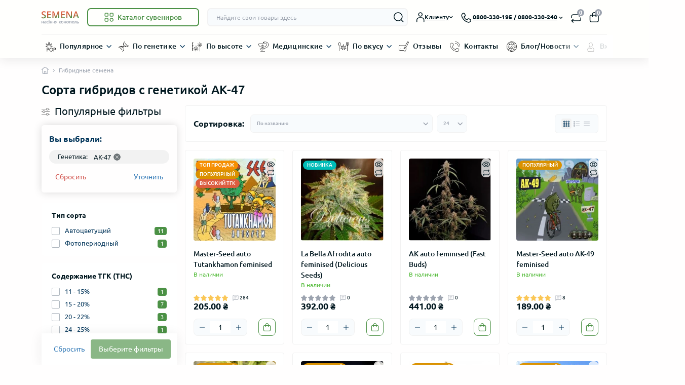

--- FILE ---
content_type: application/x-javascript
request_url: https://semena-konopli.com.ua/image/jetcache/js/c49beb9dbc5d3ed4e9360e4f1a1c6dd2.js?1769093504
body_size: 102884
content:

/* Jet Cache: catalog/view/theme/oct_deals/js/main.min.js */
function _get(){return _get="undefined"!=typeof Reflect&&Reflect.get?Reflect.get.bind():function(e,t,n){var i=_superPropBase(e,t);if(i){var r=Object.getOwnPropertyDescriptor(i,t);return r.get?r.get.call(arguments.length<3?e:n):r.value}},_get.apply(this,arguments)}function _superPropBase(e,t){for(;!Object.prototype.hasOwnProperty.call(e,t)&&null!==(e=_getPrototypeOf(e)););return e}function _inherits(e,t){if("function"!=typeof t&&null!==t)throw new TypeError("Super expression must either be null or a function");e.prototype=Object.create(t&&t.prototype,{constructor:{value:e,writable:!0,configurable:!0}}),Object.defineProperty(e,"prototype",{writable:!1}),t&&_setPrototypeOf(e,t)}function _setPrototypeOf(e,t){return _setPrototypeOf=Object.setPrototypeOf?Object.setPrototypeOf.bind():function(e,t){return e.__proto__=t,e},_setPrototypeOf(e,t)}function _createSuper(e){var t=_isNativeReflectConstruct();return function(){var n,i=_getPrototypeOf(e);if(t){var r=_getPrototypeOf(this).constructor;n=Reflect.construct(i,arguments,r)}else n=i.apply(this,arguments);return _possibleConstructorReturn(this,n)}}function _possibleConstructorReturn(e,t){if(t&&("object"===_typeof(t)||"function"==typeof t))return t;if(void 0!==t)throw new TypeError("Derived constructors may only return object or undefined");return _assertThisInitialized(e)}function _assertThisInitialized(e){if(void 0===e)throw new ReferenceError("this hasn't been initialised - super() hasn't been called");return e}function _isNativeReflectConstruct(){if("undefined"==typeof Reflect||!Reflect.construct)return!1;if(Reflect.construct.sham)return!1;if("function"==typeof Proxy)return!0;try{return Boolean.prototype.valueOf.call(Reflect.construct(Boolean,[],(function(){}))),!0}catch(e){return!1}}function _getPrototypeOf(e){return _getPrototypeOf=Object.setPrototypeOf?Object.getPrototypeOf.bind():function(e){return e.__proto__||Object.getPrototypeOf(e)},_getPrototypeOf(e)}function ownKeys(e,t){var n=Object.keys(e);if(Object.getOwnPropertySymbols){var i=Object.getOwnPropertySymbols(e);t&&(i=i.filter((function(t){return Object.getOwnPropertyDescriptor(e,t).enumerable}))),n.push.apply(n,i)}return n}function _objectSpread(e){for(var t=1;t<arguments.length;t++){var n=null!=arguments[t]?arguments[t]:{};t%2?ownKeys(Object(n),!0).forEach((function(t){_defineProperty(e,t,n[t])})):Object.getOwnPropertyDescriptors?Object.defineProperties(e,Object.getOwnPropertyDescriptors(n)):ownKeys(Object(n)).forEach((function(t){Object.defineProperty(e,t,Object.getOwnPropertyDescriptor(n,t))}))}return e}function _defineProperty(e,t,n){return(t=_toPropertyKey(t))in e?Object.defineProperty(e,t,{value:n,enumerable:!0,configurable:!0,writable:!0}):e[t]=n,e}function _classCallCheck(e,t){if(!(e instanceof t))throw new TypeError("Cannot call a class as a function")}function _defineProperties(e,t){for(var n=0;n<t.length;n++){var i=t[n];i.enumerable=i.enumerable||!1,i.configurable=!0,"value"in i&&(i.writable=!0),Object.defineProperty(e,_toPropertyKey(i.key),i)}}function _createClass(e,t,n){return t&&_defineProperties(e.prototype,t),n&&_defineProperties(e,n),Object.defineProperty(e,"prototype",{writable:!1}),e}function _toPropertyKey(e){var t=_toPrimitive(e,"string");return"symbol"===_typeof(t)?t:String(t)}function _toPrimitive(e,t){if("object"!==_typeof(e)||null===e)return e;var n=e[Symbol.toPrimitive];if(void 0!==n){var i=n.call(e,t||"default");if("object"!==_typeof(i))return i;throw new TypeError("@@toPrimitive must return a primitive value.")}return("string"===t?String:Number)(e)}function _createForOfIteratorHelper(e,t){var n="undefined"!=typeof Symbol&&e[Symbol.iterator]||e["@@iterator"];if(!n){if(Array.isArray(e)||(n=_unsupportedIterableToArray(e))||t&&e&&"number"==typeof e.length){n&&(e=n);var i=0,r=function(){};return{s:r,n:function(){return i>=e.length?{done:!0}:{done:!1,value:e[i++]}},e:function(e){throw e},f:r}}throw new TypeError("Invalid attempt to iterate non-iterable instance.\nIn order to be iterable, non-array objects must have a [Symbol.iterator]() method.")}var o,a=!0,s=!1;return{s:function(){n=n.call(e)},n:function(){var e=n.next();return a=e.done,e},e:function(e){s=!0,o=e},f:function(){try{a||null==n.return||n.return()}finally{if(s)throw o}}}}function _slicedToArray(e,t){return _arrayWithHoles(e)||_iterableToArrayLimit(e,t)||_unsupportedIterableToArray(e,t)||_nonIterableRest()}function _nonIterableRest(){throw new TypeError("Invalid attempt to destructure non-iterable instance.\nIn order to be iterable, non-array objects must have a [Symbol.iterator]() method.")}function _iterableToArrayLimit(e,t){var n=null==e?null:"undefined"!=typeof Symbol&&e[Symbol.iterator]||e["@@iterator"];if(null!=n){var i,r,o,a,s=[],l=!0,c=!1;try{if(o=(n=n.call(e)).next,0===t){if(Object(n)!==n)return;l=!1}else for(;!(l=(i=o.call(n)).done)&&(s.push(i.value),s.length!==t);l=!0);}catch(e){c=!0,r=e}finally{try{if(!l&&null!=n.return&&(a=n.return(),Object(a)!==a))return}finally{if(c)throw r}}return s}}function _arrayWithHoles(e){if(Array.isArray(e))return e}function _toConsumableArray(e){return _arrayWithoutHoles(e)||_iterableToArray(e)||_unsupportedIterableToArray(e)||_nonIterableSpread()}function _nonIterableSpread(){throw new TypeError("Invalid attempt to spread non-iterable instance.\nIn order to be iterable, non-array objects must have a [Symbol.iterator]() method.")}function _unsupportedIterableToArray(e,t){if(e){if("string"==typeof e)return _arrayLikeToArray(e,t);var n=Object.prototype.toString.call(e).slice(8,-1);return"Object"===n&&e.constructor&&(n=e.constructor.name),"Map"===n||"Set"===n?Array.from(e):"Arguments"===n||/^(?:Ui|I)nt(?:8|16|32)(?:Clamped)?Array$/.test(n)?_arrayLikeToArray(e,t):void 0}}function _iterableToArray(e){if("undefined"!=typeof Symbol&&null!=e[Symbol.iterator]||null!=e["@@iterator"])return Array.from(e)}function _arrayWithoutHoles(e){if(Array.isArray(e))return _arrayLikeToArray(e)}function _arrayLikeToArray(e,t){(null==t||t>e.length)&&(t=e.length);for(var n=0,i=new Array(t);n<t;n++)i[n]=e[n];return i}function _typeof(e){return _typeof="function"==typeof Symbol&&"symbol"==typeof Symbol.iterator?function(e){return typeof e}:function(e){return e&&"function"==typeof Symbol&&e.constructor===Symbol&&e!==Symbol.prototype?"symbol":typeof e},_typeof(e)
/*!
  * Bootstrap v5.3.2 (https://getbootstrap.com/)
  * Copyright 2011-2023 The Bootstrap Authors (https://github.com/twbs/bootstrap/graphs/contributors)
  * Licensed under MIT (https://github.com/twbs/bootstrap/blob/main/LICENSE)
  */}function _typeof(e){return _typeof="function"==typeof Symbol&&"symbol"==typeof Symbol.iterator?function(e){return typeof e}:function(e){return e&&"function"==typeof Symbol&&e.constructor===Symbol&&e!==Symbol.prototype?"symbol":typeof e},_typeof(e)
/*! jQuery v3.7.1 | (c) OpenJS Foundation and other contributors | jquery.org/license */}var _fetchViewedProducts;function _typeof2(e){return _typeof2="function"==typeof Symbol&&"symbol"==typeof Symbol.iterator?function(e){return typeof e}:function(e){return e&&"function"==typeof Symbol&&e.constructor===Symbol&&e!==Symbol.prototype?"symbol":typeof e},_typeof2(e)}function _toConsumableArray(e){return _arrayWithoutHoles(e)||_iterableToArray(e)||_unsupportedIterableToArray(e)||_nonIterableSpread()}function _nonIterableSpread(){throw new TypeError("Invalid attempt to spread non-iterable instance.\nIn order to be iterable, non-array objects must have a [Symbol.iterator]() method.")}function _unsupportedIterableToArray(e,t){if(e){if("string"==typeof e)return _arrayLikeToArray(e,t);var n=Object.prototype.toString.call(e).slice(8,-1);return"Object"===n&&e.constructor&&(n=e.constructor.name),"Map"===n||"Set"===n?Array.from(e):"Arguments"===n||/^(?:Ui|I)nt(?:8|16|32)(?:Clamped)?Array$/.test(n)?_arrayLikeToArray(e,t):void 0}}function _iterableToArray(e){if("undefined"!=typeof Symbol&&null!=e[Symbol.iterator]||null!=e["@@iterator"])return Array.from(e)}function _arrayWithoutHoles(e){if(Array.isArray(e))return _arrayLikeToArray(e)}function _arrayLikeToArray(e,t){(null==t||t>e.length)&&(t=e.length);for(var n=0,i=new Array(t);n<t;n++)i[n]=e[n];return i}function _regeneratorRuntime(){/*! regenerator-runtime -- Copyright (c) 2014-present, Facebook, Inc. -- license (MIT): https://github.com/facebook/regenerator/blob/main/LICENSE */_regeneratorRuntime=function(){return t};var e,t={},n=Object.prototype,i=n.hasOwnProperty,r=Object.defineProperty||function(e,t,n){e[t]=n.value},o="function"==typeof Symbol?Symbol:{},a=o.iterator||"@@iterator",s=o.asyncIterator||"@@asyncIterator",l=o.toStringTag||"@@toStringTag";function c(e,t,n){return Object.defineProperty(e,t,{value:n,enumerable:!0,configurable:!0,writable:!0}),e[t]}try{c({},"")}catch(e){c=function(e,t,n){return e[t]=n}}function u(e,t,n,i){var o=t&&t.prototype instanceof v?t:v,a=Object.create(o.prototype),s=new L(i||[]);return r(a,"_invoke",{value:C(e,n,s)}),a}function f(e,t,n){try{return{type:"normal",arg:e.call(t,n)}}catch(e){return{type:"throw",arg:e}}}t.wrap=u;var d="suspendedStart",p="suspendedYield",h="executing",m="completed",g={};function v(){}function y(){}function b(){}var _={};c(_,a,(function(){return this}));var k=Object.getPrototypeOf,w=k&&k(k(P([])));w&&w!==n&&i.call(w,a)&&(_=w);var x=b.prototype=v.prototype=Object.create(_);function E(e){["next","throw","return"].forEach((function(t){c(e,t,(function(e){return this._invoke(t,e)}))}))}function S(e,t){function n(r,o,a,s){var l=f(e[r],e,o);if("throw"!==l.type){var c=l.arg,u=c.value;return u&&"object"==_typeof2(u)&&i.call(u,"__await")?t.resolve(u.__await).then((function(e){n("next",e,a,s)}),(function(e){n("throw",e,a,s)})):t.resolve(u).then((function(e){c.value=e,a(c)}),(function(e){return n("throw",e,a,s)}))}s(l.arg)}var o;r(this,"_invoke",{value:function(e,i){function r(){return new t((function(t,r){n(e,i,t,r)}))}return o=o?o.then(r,r):r()}})}function C(t,n,i){var r=d;return function(o,a){if(r===h)throw new Error("Generator is already running");if(r===m){if("throw"===o)throw a;return{value:e,done:!0}}for(i.method=o,i.arg=a;;){var s=i.delegate;if(s){var l=A(s,i);if(l){if(l===g)continue;return l}}if("next"===i.method)i.sent=i._sent=i.arg;else if("throw"===i.method){if(r===d)throw r=m,i.arg;i.dispatchException(i.arg)}else"return"===i.method&&i.abrupt("return",i.arg);r=h;var c=f(t,n,i);if("normal"===c.type){if(r=i.done?m:p,c.arg===g)continue;return{value:c.arg,done:i.done}}"throw"===c.type&&(r=m,i.method="throw",i.arg=c.arg)}}}function A(t,n){var i=n.method,r=t.iterator[i];if(r===e)return n.delegate=null,"throw"===i&&t.iterator.return&&(n.method="return",n.arg=e,A(t,n),"throw"===n.method)||"return"!==i&&(n.method="throw",n.arg=new TypeError("The iterator does not provide a '"+i+"' method")),g;var o=f(r,t.iterator,n.arg);if("throw"===o.type)return n.method="throw",n.arg=o.arg,n.delegate=null,g;var a=o.arg;return a?a.done?(n[t.resultName]=a.value,n.next=t.nextLoc,"return"!==n.method&&(n.method="next",n.arg=e),n.delegate=null,g):a:(n.method="throw",n.arg=new TypeError("iterator result is not an object"),n.delegate=null,g)}function T(e){var t={tryLoc:e[0]};1 in e&&(t.catchLoc=e[1]),2 in e&&(t.finallyLoc=e[2],t.afterLoc=e[3]),this.tryEntries.push(t)}function O(e){var t=e.completion||{};t.type="normal",delete t.arg,e.completion=t}function L(e){this.tryEntries=[{tryLoc:"root"}],e.forEach(T,this),this.reset(!0)}function P(t){if(t||""===t){var n=t[a];if(n)return n.call(t);if("function"==typeof t.next)return t;if(!isNaN(t.length)){var r=-1,o=function n(){for(;++r<t.length;)if(i.call(t,r))return n.value=t[r],n.done=!1,n;return n.value=e,n.done=!0,n};return o.next=o}}throw new TypeError(_typeof2(t)+" is not iterable")}return y.prototype=b,r(x,"constructor",{value:b,configurable:!0}),r(b,"constructor",{value:y,configurable:!0}),y.displayName=c(b,l,"GeneratorFunction"),t.isGeneratorFunction=function(e){var t="function"==typeof e&&e.constructor;return!!t&&(t===y||"GeneratorFunction"===(t.displayName||t.name))},t.mark=function(e){return Object.setPrototypeOf?Object.setPrototypeOf(e,b):(e.__proto__=b,c(e,l,"GeneratorFunction")),e.prototype=Object.create(x),e},t.awrap=function(e){return{__await:e}},E(S.prototype),c(S.prototype,s,(function(){return this})),t.AsyncIterator=S,t.async=function(e,n,i,r,o){void 0===o&&(o=Promise);var a=new S(u(e,n,i,r),o);return t.isGeneratorFunction(n)?a:a.next().then((function(e){return e.done?e.value:a.next()}))},E(x),c(x,l,"Generator"),c(x,a,(function(){return this})),c(x,"toString",(function(){return"[object Generator]"})),t.keys=function(e){var t=Object(e),n=[];for(var i in t)n.push(i);return n.reverse(),function e(){for(;n.length;){var i=n.pop();if(i in t)return e.value=i,e.done=!1,e}return e.done=!0,e}},t.values=P,L.prototype={constructor:L,reset:function(t){if(this.prev=0,this.next=0,this.sent=this._sent=e,this.done=!1,this.delegate=null,this.method="next",this.arg=e,this.tryEntries.forEach(O),!t)for(var n in this)"t"===n.charAt(0)&&i.call(this,n)&&!isNaN(+n.slice(1))&&(this[n]=e)},stop:function(){this.done=!0;var e=this.tryEntries[0].completion;if("throw"===e.type)throw e.arg;return this.rval},dispatchException:function(t){if(this.done)throw t;var n=this;function r(i,r){return s.type="throw",s.arg=t,n.next=i,r&&(n.method="next",n.arg=e),!!r}for(var o=this.tryEntries.length-1;o>=0;--o){var a=this.tryEntries[o],s=a.completion;if("root"===a.tryLoc)return r("end");if(a.tryLoc<=this.prev){var l=i.call(a,"catchLoc"),c=i.call(a,"finallyLoc");if(l&&c){if(this.prev<a.catchLoc)return r(a.catchLoc,!0);if(this.prev<a.finallyLoc)return r(a.finallyLoc)}else if(l){if(this.prev<a.catchLoc)return r(a.catchLoc,!0)}else{if(!c)throw new Error("try statement without catch or finally");if(this.prev<a.finallyLoc)return r(a.finallyLoc)}}}},abrupt:function(e,t){for(var n=this.tryEntries.length-1;n>=0;--n){var r=this.tryEntries[n];if(r.tryLoc<=this.prev&&i.call(r,"finallyLoc")&&this.prev<r.finallyLoc){var o=r;break}}o&&("break"===e||"continue"===e)&&o.tryLoc<=t&&t<=o.finallyLoc&&(o=null);var a=o?o.completion:{};return a.type=e,a.arg=t,o?(this.method="next",this.next=o.finallyLoc,g):this.complete(a)},complete:function(e,t){if("throw"===e.type)throw e.arg;return"break"===e.type||"continue"===e.type?this.next=e.arg:"return"===e.type?(this.rval=this.arg=e.arg,this.method="return",this.next="end"):"normal"===e.type&&t&&(this.next=t),g},finish:function(e){for(var t=this.tryEntries.length-1;t>=0;--t){var n=this.tryEntries[t];if(n.finallyLoc===e)return this.complete(n.completion,n.afterLoc),O(n),g}},catch:function(e){for(var t=this.tryEntries.length-1;t>=0;--t){var n=this.tryEntries[t];if(n.tryLoc===e){var i=n.completion;if("throw"===i.type){var r=i.arg;O(n)}return r}}throw new Error("illegal catch attempt")},delegateYield:function(t,n,i){return this.delegate={iterator:P(t),resultName:n,nextLoc:i},"next"===this.method&&(this.arg=e),g}},t}function asyncGeneratorStep(e,t,n,i,r,o,a){try{var s=e[o](a),l=s.value}catch(e){return void n(e)}s.done?t(l):Promise.resolve(l).then(i,r)}function _asyncToGenerator(e){return function(){var t=this,n=arguments;return new Promise((function(i,r){var o=e.apply(t,n);function a(e){asyncGeneratorStep(o,i,r,a,s,"next",e)}function s(e){asyncGeneratorStep(o,i,r,a,s,"throw",e)}a(void 0)}))}}!function(e,t){"object"==("undefined"==typeof exports?"undefined":_typeof(exports))&&"undefined"!=typeof module?module.exports=t():"function"==typeof define&&define.amd?define(t):(e="undefined"!=typeof globalThis?globalThis:e||self).bootstrap=t()}(void 0,(function(){var e=new Map,t=function(t,n,i){e.has(t)||e.set(t,new Map);var r=e.get(t);r.has(n)||0===r.size?r.set(n,i):console.error("Bootstrap doesn't allow more than one instance per element. Bound instance: ".concat(Array.from(r.keys())[0],"."))},n=function(t,n){return e.has(t)&&e.get(t).get(n)||null},i=function(t,n){if(e.has(t)){var i=e.get(t);i.delete(n),0===i.size&&e.delete(t)}},r="transitionend",o=function(e){return e&&window.CSS&&window.CSS.escape&&(e=e.replace(/#([^\s"#']+)/g,(function(e,t){return"#".concat(CSS.escape(t))}))),e},a=function(e){e.dispatchEvent(new Event(r))},s=function(e){return!(!e||"object"!=_typeof(e))&&(void 0!==e.jquery&&(e=e[0]),void 0!==e.nodeType)},l=function(e){return s(e)?e.jquery?e[0]:e:"string"==typeof e&&e.length>0?document.querySelector(o(e)):null},c=function(e){if(!s(e)||0===e.getClientRects().length)return!1;var t="visible"===getComputedStyle(e).getPropertyValue("visibility"),n=e.closest("details:not([open])");if(!n)return t;if(n!==e){var i=e.closest("summary");if(i&&i.parentNode!==n)return!1;if(null===i)return!1}return t},u=function(e){return!e||e.nodeType!==Node.ELEMENT_NODE||!!e.classList.contains("disabled")||(void 0!==e.disabled?e.disabled:e.hasAttribute("disabled")&&"false"!==e.getAttribute("disabled"))},f=function e(t){if(!document.documentElement.attachShadow)return null;if("function"==typeof t.getRootNode){var n=t.getRootNode();return n instanceof ShadowRoot?n:null}return t instanceof ShadowRoot?t:t.parentNode?e(t.parentNode):null},d=function(){},p=function(e){e.offsetHeight},h=function(){return window.jQuery&&!document.body.hasAttribute("data-bs-no-jquery")?window.jQuery:null},m=[],g=function(){return"rtl"===document.documentElement.dir},v=function(e){var t;t=function(){var t=h();if(t){var n=e.NAME,i=t.fn[n];t.fn[n]=e.jQueryInterface,t.fn[n].Constructor=e,t.fn[n].noConflict=function(){return t.fn[n]=i,e.jQueryInterface}}},"loading"===document.readyState?(m.length||document.addEventListener("DOMContentLoaded",(function(){for(var e=0,t=m;e<t.length;e++){(0,t[e])()}})),m.push(t)):t()},y=function(e){var t=arguments.length>1&&void 0!==arguments[1]?arguments[1]:[],n=arguments.length>2&&void 0!==arguments[2]?arguments[2]:e;return"function"==typeof e?e.apply(void 0,_toConsumableArray(t)):n},b=function(e,t){if(!(arguments.length>2&&void 0!==arguments[2])||arguments[2]){var n=function(e){if(!e)return 0;var t=window.getComputedStyle(e),n=t.transitionDuration,i=t.transitionDelay,r=Number.parseFloat(n),o=Number.parseFloat(i);return r||o?(n=n.split(",")[0],i=i.split(",")[0],1e3*(Number.parseFloat(n)+Number.parseFloat(i))):0}(t)+5,i=!1;t.addEventListener(r,(function n(o){o.target===t&&(i=!0,t.removeEventListener(r,n),y(e))})),setTimeout((function(){i||a(t)}),n)}else y(e)},_=function(e,t,n,i){var r=e.length,o=e.indexOf(t);return-1===o?!n&&i?e[r-1]:e[0]:(o+=n?1:-1,i&&(o=(o+r)%r),e[Math.max(0,Math.min(o,r-1))])},k=/[^.]*(?=\..*)\.|.*/,w=/\..*/,x=/::\d+$/,E={},S=1,C={mouseenter:"mouseover",mouseleave:"mouseout"},A=new Set(["click","dblclick","mouseup","mousedown","contextmenu","mousewheel","DOMMouseScroll","mouseover","mouseout","mousemove","selectstart","selectend","keydown","keypress","keyup","orientationchange","touchstart","touchmove","touchend","touchcancel","pointerdown","pointermove","pointerup","pointerleave","pointercancel","gesturestart","gesturechange","gestureend","focus","blur","change","reset","select","submit","focusin","focusout","load","unload","beforeunload","resize","move","DOMContentLoaded","readystatechange","error","abort","scroll"]);function T(e,t){return t&&"".concat(t,"::").concat(S++)||e.uidEvent||S++}function O(e){var t=T(e);return e.uidEvent=t,E[t]=E[t]||{},E[t]}function L(e,t){var n=arguments.length>2&&void 0!==arguments[2]?arguments[2]:null;return Object.values(e).find((function(e){return e.callable===t&&e.delegationSelector===n}))}function P(e,t,n){var i="string"==typeof t,r=i?n:t||n,o=M(e);return A.has(o)||(o=e),[i,r,o]}function j(e,t,n,i,r){if("string"==typeof t&&e){var o=_slicedToArray(P(t,n,i),3),a=o[0],s=o[1],l=o[2];if(t in C){s=function(e){return function(t){if(!t.relatedTarget||t.relatedTarget!==t.delegateTarget&&!t.delegateTarget.contains(t.relatedTarget))return e.call(this,t)}}(s)}var c=O(e),u=c[l]||(c[l]={}),f=L(u,s,a?n:null);if(f)f.oneOff=f.oneOff&&r;else{var d=T(s,t.replace(k,"")),p=a?function(e,t,n){return function i(r){for(var o=e.querySelectorAll(t),a=r.target;a&&a!==this;a=a.parentNode){var s,l=_createForOfIteratorHelper(o);try{for(l.s();!(s=l.n()).done;){if(s.value===a)return q(r,{delegateTarget:a}),i.oneOff&&N.off(e,r.type,t,n),n.apply(a,[r])}}catch(e){l.e(e)}finally{l.f()}}}}(e,n,s):function(e,t){return function n(i){return q(i,{delegateTarget:e}),n.oneOff&&N.off(e,i.type,t),t.apply(e,[i])}}(e,s);p.delegationSelector=a?n:null,p.callable=s,p.oneOff=r,p.uidEvent=d,u[d]=p,e.addEventListener(l,p,a)}}}function D(e,t,n,i,r){var o=L(t[n],i,r);o&&(e.removeEventListener(n,o,Boolean(r)),delete t[n][o.uidEvent])}function I(e,t,n,i){for(var r=t[n]||{},o=0,a=Object.entries(r);o<a.length;o++){var s=_slicedToArray(a[o],2),l=s[0],c=s[1];l.includes(i)&&D(e,t,n,c.callable,c.delegationSelector)}}function M(e){return e=e.replace(w,""),C[e]||e}var N={on:function(e,t,n,i){j(e,t,n,i,!1)},one:function(e,t,n,i){j(e,t,n,i,!0)},off:function(e,t,n,i){if("string"==typeof t&&e){var r=_slicedToArray(P(t,n,i),3),o=r[0],a=r[1],s=r[2],l=s!==t,c=O(e),u=c[s]||{},f=t.startsWith(".");if(void 0===a){if(f)for(var d=0,p=Object.keys(c);d<p.length;d++){I(e,c,p[d],t.slice(1))}for(var h=0,m=Object.entries(u);h<m.length;h++){var g=_slicedToArray(m[h],2),v=g[0],y=g[1],b=v.replace(x,"");l&&!t.includes(b)||D(e,c,s,y.callable,y.delegationSelector)}}else{if(!Object.keys(u).length)return;D(e,c,s,a,o?n:null)}}},trigger:function(e,t,n){if("string"!=typeof t||!e)return null;var i=h(),r=null,o=!0,a=!0,s=!1;t!==M(t)&&i&&(r=i.Event(t,n),i(e).trigger(r),o=!r.isPropagationStopped(),a=!r.isImmediatePropagationStopped(),s=r.isDefaultPrevented());var l=q(new Event(t,{bubbles:o,cancelable:!0}),n);return s&&l.preventDefault(),a&&e.dispatchEvent(l),l.defaultPrevented&&r&&r.preventDefault(),l}};function q(e){for(var t=arguments.length>1&&void 0!==arguments[1]?arguments[1]:{},n=function(){var t=_slicedToArray(r[i],2),n=t[0],o=t[1];try{e[n]=o}catch(t){Object.defineProperty(e,n,{configurable:!0,get:function(){return o}})}},i=0,r=Object.entries(t);i<r.length;i++)n();return e}function F(e){if("true"===e)return!0;if("false"===e)return!1;if(e===Number(e).toString())return Number(e);if(""===e||"null"===e)return null;if("string"!=typeof e)return e;try{return JSON.parse(decodeURIComponent(e))}catch(t){return e}}function H(e){return e.replace(/[A-Z]/g,(function(e){return"-".concat(e.toLowerCase())}))}var R=function(e,t,n){e.setAttribute("data-bs-".concat(H(t)),n)},B=function(e,t){e.removeAttribute("data-bs-".concat(H(t)))},$=function(e){if(!e)return{};var t,n={},i=Object.keys(e.dataset).filter((function(e){return e.startsWith("bs")&&!e.startsWith("bsConfig")})),r=_createForOfIteratorHelper(i);try{for(r.s();!(t=r.n()).done;){var o=t.value,a=o.replace(/^bs/,"");n[a=a.charAt(0).toLowerCase()+a.slice(1,a.length)]=F(e.dataset[o])}}catch(e){r.e(e)}finally{r.f()}return n},W=function(e,t){return F(e.getAttribute("data-bs-".concat(H(t))))},z=function(){function e(){_classCallCheck(this,e)}return _createClass(e,[{key:"_getConfig",value:function(e){return e=this._mergeConfigObj(e),e=this._configAfterMerge(e),this._typeCheckConfig(e),e}},{key:"_configAfterMerge",value:function(e){return e}},{key:"_mergeConfigObj",value:function(e,t){var n=s(t)?W(t,"config"):{};return _objectSpread(_objectSpread(_objectSpread(_objectSpread({},this.constructor.Default),"object"==_typeof(n)?n:{}),s(t)?$(t):{}),"object"==_typeof(e)?e:{})}},{key:"_typeCheckConfig",value:function(e){for(var t,n=arguments.length>1&&void 0!==arguments[1]?arguments[1]:this.constructor.DefaultType,i=0,r=Object.entries(n);i<r.length;i++){var o=_slicedToArray(r[i],2),a=o[0],l=o[1],c=e[a],u=s(c)?"element":null==(t=c)?"".concat(t):Object.prototype.toString.call(t).match(/\s([a-z]+)/i)[1].toLowerCase();if(!new RegExp(l).test(u))throw new TypeError("".concat(this.constructor.NAME.toUpperCase(),': Option "').concat(a,'" provided type "').concat(u,'" but expected type "').concat(l,'".'))}}}],[{key:"Default",get:function(){return{}}},{key:"DefaultType",get:function(){return{}}},{key:"NAME",get:function(){throw new Error('You have to implement the static method "NAME", for each component!')}}]),e}(),G=function(e){_inherits(o,e);var r=_createSuper(o);function o(e,n){var i;return _classCallCheck(this,o),i=r.call(this),(e=l(e))&&(i._element=e,i._config=i._getConfig(n),t(i._element,i.constructor.DATA_KEY,_assertThisInitialized(i))),i}return _createClass(o,[{key:"dispose",value:function(){i(this._element,this.constructor.DATA_KEY),N.off(this._element,this.constructor.EVENT_KEY);var e,t=_createForOfIteratorHelper(Object.getOwnPropertyNames(this));try{for(t.s();!(e=t.n()).done;){this[e.value]=null}}catch(e){t.e(e)}finally{t.f()}}},{key:"_queueCallback",value:function(e,t){b(e,t,!(arguments.length>2&&void 0!==arguments[2])||arguments[2])}},{key:"_getConfig",value:function(e){return e=this._mergeConfigObj(e,this._element),e=this._configAfterMerge(e),this._typeCheckConfig(e),e}}],[{key:"getInstance",value:function(e){return n(l(e),this.DATA_KEY)}},{key:"getOrCreateInstance",value:function(e){var t=arguments.length>1&&void 0!==arguments[1]?arguments[1]:{};return this.getInstance(e)||new this(e,"object"==_typeof(t)?t:null)}},{key:"VERSION",get:function(){return"5.3.2"}},{key:"DATA_KEY",get:function(){return"bs.".concat(this.NAME)}},{key:"EVENT_KEY",get:function(){return".".concat(this.DATA_KEY)}},{key:"eventName",value:function(e){return"".concat(e).concat(this.EVENT_KEY)}}]),o}(z),V=function(e){var t=e.getAttribute("data-bs-target");if(!t||"#"===t){var n=e.getAttribute("href");if(!n||!n.includes("#")&&!n.startsWith("."))return null;n.includes("#")&&!n.startsWith("#")&&(n="#".concat(n.split("#")[1])),t=n&&"#"!==n?o(n.trim()):null}return t},U={find:function(e){var t,n=arguments.length>1&&void 0!==arguments[1]?arguments[1]:document.documentElement;return(t=[]).concat.apply(t,_toConsumableArray(Element.prototype.querySelectorAll.call(n,e)))},findOne:function(e){var t=arguments.length>1&&void 0!==arguments[1]?arguments[1]:document.documentElement;return Element.prototype.querySelector.call(t,e)},children:function(e,t){var n;return(n=[]).concat.apply(n,_toConsumableArray(e.children)).filter((function(e){return e.matches(t)}))},parents:function(e,t){for(var n=[],i=e.parentNode.closest(t);i;)n.push(i),i=i.parentNode.closest(t);return n},prev:function(e,t){for(var n=e.previousElementSibling;n;){if(n.matches(t))return[n];n=n.previousElementSibling}return[]},next:function(e,t){for(var n=e.nextElementSibling;n;){if(n.matches(t))return[n];n=n.nextElementSibling}return[]},focusableChildren:function(e){var t=["a","button","input","textarea","select","details","[tabindex]",'[contenteditable="true"]'].map((function(e){return"".concat(e,':not([tabindex^="-"])')})).join(",");return this.find(t,e).filter((function(e){return!u(e)&&c(e)}))},getSelectorFromElement:function(e){var t=V(e);return t&&U.findOne(t)?t:null},getElementFromSelector:function(e){var t=V(e);return t?U.findOne(t):null},getMultipleElementsFromSelector:function(e){var t=V(e);return t?U.find(t):[]}},K=function(e){var t=arguments.length>1&&void 0!==arguments[1]?arguments[1]:"hide",n="click.dismiss".concat(e.EVENT_KEY),i=e.NAME;N.on(document,n,'[data-bs-dismiss="'.concat(i,'"]'),(function(n){if(["A","AREA"].includes(this.tagName)&&n.preventDefault(),!u(this)){var r=U.getElementFromSelector(this)||this.closest(".".concat(i));e.getOrCreateInstance(r)[t]()}}))},X=".bs.alert",Q="close".concat(X),Y="closed".concat(X),J=function(e){_inherits(n,e);var t=_createSuper(n);function n(){return _classCallCheck(this,n),t.apply(this,arguments)}return _createClass(n,[{key:"close",value:function(){var e=this;if(!N.trigger(this._element,Q).defaultPrevented){this._element.classList.remove("show");var t=this._element.classList.contains("fade");this._queueCallback((function(){return e._destroyElement()}),this._element,t)}}},{key:"_destroyElement",value:function(){this._element.remove(),N.trigger(this._element,Y),this.dispose()}}],[{key:"NAME",get:function(){return"alert"}},{key:"jQueryInterface",value:function(e){return this.each((function(){var t=n.getOrCreateInstance(this);if("string"==typeof e){if(void 0===t[e]||e.startsWith("_")||"constructor"===e)throw new TypeError('No method named "'.concat(e,'"'));t[e](this)}}))}}]),n}(G);K(J,"close"),v(J);var Z='[data-bs-toggle="button"]',ee=function(e){_inherits(n,e);var t=_createSuper(n);function n(){return _classCallCheck(this,n),t.apply(this,arguments)}return _createClass(n,[{key:"toggle",value:function(){this._element.setAttribute("aria-pressed",this._element.classList.toggle("active"))}}],[{key:"NAME",get:function(){return"button"}},{key:"jQueryInterface",value:function(e){return this.each((function(){var t=n.getOrCreateInstance(this);"toggle"===e&&t[e]()}))}}]),n}(G);N.on(document,"click.bs.button.data-api",Z,(function(e){e.preventDefault();var t=e.target.closest(Z);ee.getOrCreateInstance(t).toggle()})),v(ee);var te=".bs.swipe",ne="touchstart".concat(te),ie="touchmove".concat(te),re="touchend".concat(te),oe="pointerdown".concat(te),ae="pointerup".concat(te),se={endCallback:null,leftCallback:null,rightCallback:null},le={endCallback:"(function|null)",leftCallback:"(function|null)",rightCallback:"(function|null)"},ce=function(e){_inherits(n,e);var t=_createSuper(n);function n(e,i){var r;return _classCallCheck(this,n),(r=t.call(this))._element=e,e&&n.isSupported()&&(r._config=r._getConfig(i),r._deltaX=0,r._supportPointerEvents=Boolean(window.PointerEvent),r._initEvents()),r}return _createClass(n,[{key:"dispose",value:function(){N.off(this._element,te)}},{key:"_start",value:function(e){this._supportPointerEvents?this._eventIsPointerPenTouch(e)&&(this._deltaX=e.clientX):this._deltaX=e.touches[0].clientX}},{key:"_end",value:function(e){this._eventIsPointerPenTouch(e)&&(this._deltaX=e.clientX-this._deltaX),this._handleSwipe(),y(this._config.endCallback)}},{key:"_move",value:function(e){this._deltaX=e.touches&&e.touches.length>1?0:e.touches[0].clientX-this._deltaX}},{key:"_handleSwipe",value:function(){var e=Math.abs(this._deltaX);if(!(e<=40)){var t=e/this._deltaX;this._deltaX=0,t&&y(t>0?this._config.rightCallback:this._config.leftCallback)}}},{key:"_initEvents",value:function(){var e=this;this._supportPointerEvents?(N.on(this._element,oe,(function(t){return e._start(t)})),N.on(this._element,ae,(function(t){return e._end(t)})),this._element.classList.add("pointer-event")):(N.on(this._element,ne,(function(t){return e._start(t)})),N.on(this._element,ie,(function(t){return e._move(t)})),N.on(this._element,re,(function(t){return e._end(t)})))}},{key:"_eventIsPointerPenTouch",value:function(e){return this._supportPointerEvents&&("pen"===e.pointerType||"touch"===e.pointerType)}}],[{key:"Default",get:function(){return se}},{key:"DefaultType",get:function(){return le}},{key:"NAME",get:function(){return"swipe"}},{key:"isSupported",value:function(){return"ontouchstart"in document.documentElement||navigator.maxTouchPoints>0}}]),n}(z),ue=".bs.carousel",fe=".data-api",de="next",pe="prev",he="left",me="right",ge="slide".concat(ue),ve="slid".concat(ue),ye="keydown".concat(ue),be="mouseenter".concat(ue),_e="mouseleave".concat(ue),ke="dragstart".concat(ue),we="load".concat(ue).concat(fe),xe="click".concat(ue).concat(fe),Ee="carousel",Se="active",Ce=".active",Ae=".carousel-item",Te=Ce+Ae,Oe={ArrowLeft:me,ArrowRight:he},Le={interval:5e3,keyboard:!0,pause:"hover",ride:!1,touch:!0,wrap:!0},Pe={interval:"(number|boolean)",keyboard:"boolean",pause:"(string|boolean)",ride:"(boolean|string)",touch:"boolean",wrap:"boolean"},je=function(e){_inherits(n,e);var t=_createSuper(n);function n(e,i){var r;return _classCallCheck(this,n),(r=t.call(this,e,i))._interval=null,r._activeElement=null,r._isSliding=!1,r.touchTimeout=null,r._swipeHelper=null,r._indicatorsElement=U.findOne(".carousel-indicators",r._element),r._addEventListeners(),r._config.ride===Ee&&r.cycle(),r}return _createClass(n,[{key:"next",value:function(){this._slide(de)}},{key:"nextWhenVisible",value:function(){!document.hidden&&c(this._element)&&this.next()}},{key:"prev",value:function(){this._slide(pe)}},{key:"pause",value:function(){this._isSliding&&a(this._element),this._clearInterval()}},{key:"cycle",value:function(){var e=this;this._clearInterval(),this._updateInterval(),this._interval=setInterval((function(){return e.nextWhenVisible()}),this._config.interval)}},{key:"_maybeEnableCycle",value:function(){var e=this;this._config.ride&&(this._isSliding?N.one(this._element,ve,(function(){return e.cycle()})):this.cycle())}},{key:"to",value:function(e){var t=this,n=this._getItems();if(!(e>n.length-1||e<0))if(this._isSliding)N.one(this._element,ve,(function(){return t.to(e)}));else{var i=this._getItemIndex(this._getActive());if(i!==e){var r=e>i?de:pe;this._slide(r,n[e])}}}},{key:"dispose",value:function(){this._swipeHelper&&this._swipeHelper.dispose(),_get(_getPrototypeOf(n.prototype),"dispose",this).call(this)}},{key:"_configAfterMerge",value:function(e){return e.defaultInterval=e.interval,e}},{key:"_addEventListeners",value:function(){var e=this;this._config.keyboard&&N.on(this._element,ye,(function(t){return e._keydown(t)})),"hover"===this._config.pause&&(N.on(this._element,be,(function(){return e.pause()})),N.on(this._element,_e,(function(){return e._maybeEnableCycle()}))),this._config.touch&&ce.isSupported()&&this._addTouchEventListeners()}},{key:"_addTouchEventListeners",value:function(){var e,t=this,n=_createForOfIteratorHelper(U.find(".carousel-item img",this._element));try{for(n.s();!(e=n.n()).done;){var i=e.value;N.on(i,ke,(function(e){return e.preventDefault()}))}}catch(e){n.e(e)}finally{n.f()}var r={leftCallback:function(){return t._slide(t._directionToOrder(he))},rightCallback:function(){return t._slide(t._directionToOrder(me))},endCallback:function(){"hover"===t._config.pause&&(t.pause(),t.touchTimeout&&clearTimeout(t.touchTimeout),t.touchTimeout=setTimeout((function(){return t._maybeEnableCycle()}),500+t._config.interval))}};this._swipeHelper=new ce(this._element,r)}},{key:"_keydown",value:function(e){if(!/input|textarea/i.test(e.target.tagName)){var t=Oe[e.key];t&&(e.preventDefault(),this._slide(this._directionToOrder(t)))}}},{key:"_getItemIndex",value:function(e){return this._getItems().indexOf(e)}},{key:"_setActiveIndicatorElement",value:function(e){if(this._indicatorsElement){var t=U.findOne(Ce,this._indicatorsElement);t.classList.remove(Se),t.removeAttribute("aria-current");var n=U.findOne('[data-bs-slide-to="'.concat(e,'"]'),this._indicatorsElement);n&&(n.classList.add(Se),n.setAttribute("aria-current","true"))}}},{key:"_updateInterval",value:function(){var e=this._activeElement||this._getActive();if(e){var t=Number.parseInt(e.getAttribute("data-bs-interval"),10);this._config.interval=t||this._config.defaultInterval}}},{key:"_slide",value:function(e){var t=this,n=arguments.length>1&&void 0!==arguments[1]?arguments[1]:null;if(!this._isSliding){var i=this._getActive(),r=e===de,o=n||_(this._getItems(),i,r,this._config.wrap);if(o!==i){var a=this._getItemIndex(o),s=function(n){return N.trigger(t._element,n,{relatedTarget:o,direction:t._orderToDirection(e),from:t._getItemIndex(i),to:a})};if(!s(ge).defaultPrevented&&i&&o){var l=Boolean(this._interval);this.pause(),this._isSliding=!0,this._setActiveIndicatorElement(a),this._activeElement=o;var c=r?"carousel-item-start":"carousel-item-end",u=r?"carousel-item-next":"carousel-item-prev";o.classList.add(u),p(o),i.classList.add(c),o.classList.add(c),this._queueCallback((function(){o.classList.remove(c,u),o.classList.add(Se),i.classList.remove(Se,u,c),t._isSliding=!1,s(ve)}),i,this._isAnimated()),l&&this.cycle()}}}}},{key:"_isAnimated",value:function(){return this._element.classList.contains("slide")}},{key:"_getActive",value:function(){return U.findOne(Te,this._element)}},{key:"_getItems",value:function(){return U.find(Ae,this._element)}},{key:"_clearInterval",value:function(){this._interval&&(clearInterval(this._interval),this._interval=null)}},{key:"_directionToOrder",value:function(e){return g()?e===he?pe:de:e===he?de:pe}},{key:"_orderToDirection",value:function(e){return g()?e===pe?he:me:e===pe?me:he}}],[{key:"Default",get:function(){return Le}},{key:"DefaultType",get:function(){return Pe}},{key:"NAME",get:function(){return"carousel"}},{key:"jQueryInterface",value:function(e){return this.each((function(){var t=n.getOrCreateInstance(this,e);if("number"!=typeof e){if("string"==typeof e){if(void 0===t[e]||e.startsWith("_")||"constructor"===e)throw new TypeError('No method named "'.concat(e,'"'));t[e]()}}else t.to(e)}))}}]),n}(G);N.on(document,xe,"[data-bs-slide], [data-bs-slide-to]",(function(e){var t=U.getElementFromSelector(this);if(t&&t.classList.contains(Ee)){e.preventDefault();var n=je.getOrCreateInstance(t),i=this.getAttribute("data-bs-slide-to");return i?(n.to(i),void n._maybeEnableCycle()):"next"===W(this,"slide")?(n.next(),void n._maybeEnableCycle()):(n.prev(),void n._maybeEnableCycle())}})),N.on(window,we,(function(){var e,t=_createForOfIteratorHelper(U.find('[data-bs-ride="carousel"]'));try{for(t.s();!(e=t.n()).done;){var n=e.value;je.getOrCreateInstance(n)}}catch(e){t.e(e)}finally{t.f()}})),v(je);var De=".bs.collapse",Ie="show".concat(De),Me="shown".concat(De),Ne="hide".concat(De),qe="hidden".concat(De),Fe="click".concat(De,".data-api"),He="show",Re="collapse",Be="collapsing",$e=":scope .".concat(Re," .").concat(Re),We='[data-bs-toggle="collapse"]',ze={parent:null,toggle:!0},Ge={parent:"(null|element)",toggle:"boolean"},Ve=function(e){_inherits(n,e);var t=_createSuper(n);function n(e,i){var r;_classCallCheck(this,n),(r=t.call(this,e,i))._isTransitioning=!1,r._triggerArray=[];var o,a=_createForOfIteratorHelper(U.find(We));try{for(a.s();!(o=a.n()).done;){var s=o.value,l=U.getSelectorFromElement(s),c=U.find(l).filter((function(e){return e===r._element}));null!==l&&c.length&&r._triggerArray.push(s)}}catch(e){a.e(e)}finally{a.f()}return r._initializeChildren(),r._config.parent||r._addAriaAndCollapsedClass(r._triggerArray,r._isShown()),r._config.toggle&&r.toggle(),r}return _createClass(n,[{key:"toggle",value:function(){this._isShown()?this.hide():this.show()}},{key:"show",value:function(){var e=this;if(!this._isTransitioning&&!this._isShown()){var t=[];if(!(this._config.parent&&(t=this._getFirstLevelChildren(".collapse.show, .collapse.collapsing").filter((function(t){return t!==e._element})).map((function(e){return n.getOrCreateInstance(e,{toggle:!1})}))),t.length&&t[0]._isTransitioning||N.trigger(this._element,Ie).defaultPrevented)){var i,r=_createForOfIteratorHelper(t);try{for(r.s();!(i=r.n()).done;){i.value.hide()}}catch(e){r.e(e)}finally{r.f()}var o=this._getDimension();this._element.classList.remove(Re),this._element.classList.add(Be),this._element.style[o]=0,this._addAriaAndCollapsedClass(this._triggerArray,!0),this._isTransitioning=!0;var a="scroll".concat(o[0].toUpperCase()+o.slice(1));this._queueCallback((function(){e._isTransitioning=!1,e._element.classList.remove(Be),e._element.classList.add(Re,He),e._element.style[o]="",N.trigger(e._element,Me)}),this._element,!0),this._element.style[o]="".concat(this._element[a],"px")}}}},{key:"hide",value:function(){var e=this;if(!this._isTransitioning&&this._isShown()&&!N.trigger(this._element,Ne).defaultPrevented){var t=this._getDimension();this._element.style[t]="".concat(this._element.getBoundingClientRect()[t],"px"),p(this._element),this._element.classList.add(Be),this._element.classList.remove(Re,He);var n,i=_createForOfIteratorHelper(this._triggerArray);try{for(i.s();!(n=i.n()).done;){var r=n.value,o=U.getElementFromSelector(r);o&&!this._isShown(o)&&this._addAriaAndCollapsedClass([r],!1)}}catch(e){i.e(e)}finally{i.f()}this._isTransitioning=!0,this._element.style[t]="",this._queueCallback((function(){e._isTransitioning=!1,e._element.classList.remove(Be),e._element.classList.add(Re),N.trigger(e._element,qe)}),this._element,!0)}}},{key:"_isShown",value:function(){return(arguments.length>0&&void 0!==arguments[0]?arguments[0]:this._element).classList.contains(He)}},{key:"_configAfterMerge",value:function(e){return e.toggle=Boolean(e.toggle),e.parent=l(e.parent),e}},{key:"_getDimension",value:function(){return this._element.classList.contains("collapse-horizontal")?"width":"height"}},{key:"_initializeChildren",value:function(){if(this._config.parent){var e,t=_createForOfIteratorHelper(this._getFirstLevelChildren(We));try{for(t.s();!(e=t.n()).done;){var n=e.value,i=U.getElementFromSelector(n);i&&this._addAriaAndCollapsedClass([n],this._isShown(i))}}catch(e){t.e(e)}finally{t.f()}}}},{key:"_getFirstLevelChildren",value:function(e){var t=U.find($e,this._config.parent);return U.find(e,this._config.parent).filter((function(e){return!t.includes(e)}))}},{key:"_addAriaAndCollapsedClass",value:function(e,t){if(e.length){var n,i=_createForOfIteratorHelper(e);try{for(i.s();!(n=i.n()).done;){var r=n.value;r.classList.toggle("collapsed",!t),r.setAttribute("aria-expanded",t)}}catch(e){i.e(e)}finally{i.f()}}}}],[{key:"Default",get:function(){return ze}},{key:"DefaultType",get:function(){return Ge}},{key:"NAME",get:function(){return"collapse"}},{key:"jQueryInterface",value:function(e){var t={};return"string"==typeof e&&/show|hide/.test(e)&&(t.toggle=!1),this.each((function(){var i=n.getOrCreateInstance(this,t);if("string"==typeof e){if(void 0===i[e])throw new TypeError('No method named "'.concat(e,'"'));i[e]()}}))}}]),n}(G);N.on(document,Fe,We,(function(e){("A"===e.target.tagName||e.delegateTarget&&"A"===e.delegateTarget.tagName)&&e.preventDefault();var t,n=_createForOfIteratorHelper(U.getMultipleElementsFromSelector(this));try{for(n.s();!(t=n.n()).done;){var i=t.value;Ve.getOrCreateInstance(i,{toggle:!1}).toggle()}}catch(e){n.e(e)}finally{n.f()}})),v(Ve);var Ue="top",Ke="bottom",Xe="right",Qe="left",Ye="auto",Je=[Ue,Ke,Xe,Qe],Ze="start",et="end",tt="clippingParents",nt="viewport",it="popper",rt="reference",ot=Je.reduce((function(e,t){return e.concat([t+"-"+Ze,t+"-"+et])}),[]),at=[].concat(Je,[Ye]).reduce((function(e,t){return e.concat([t,t+"-"+Ze,t+"-"+et])}),[]),st="beforeRead",lt="read",ct="afterRead",ut="beforeMain",ft="main",dt="afterMain",pt="beforeWrite",ht="write",mt="afterWrite",gt=[st,lt,ct,ut,ft,dt,pt,ht,mt];function vt(e){return e?(e.nodeName||"").toLowerCase():null}function yt(e){if(null==e)return window;if("[object Window]"!==e.toString()){var t=e.ownerDocument;return t&&t.defaultView||window}return e}function bt(e){return e instanceof yt(e).Element||e instanceof Element}function _t(e){return e instanceof yt(e).HTMLElement||e instanceof HTMLElement}function kt(e){return"undefined"!=typeof ShadowRoot&&(e instanceof yt(e).ShadowRoot||e instanceof ShadowRoot)}var wt={name:"applyStyles",enabled:!0,phase:"write",fn:function(e){var t=e.state;Object.keys(t.elements).forEach((function(e){var n=t.styles[e]||{},i=t.attributes[e]||{},r=t.elements[e];_t(r)&&vt(r)&&(Object.assign(r.style,n),Object.keys(i).forEach((function(e){var t=i[e];!1===t?r.removeAttribute(e):r.setAttribute(e,!0===t?"":t)})))}))},effect:function(e){var t=e.state,n={popper:{position:t.options.strategy,left:"0",top:"0",margin:"0"},arrow:{position:"absolute"},reference:{}};return Object.assign(t.elements.popper.style,n.popper),t.styles=n,t.elements.arrow&&Object.assign(t.elements.arrow.style,n.arrow),function(){Object.keys(t.elements).forEach((function(e){var i=t.elements[e],r=t.attributes[e]||{},o=Object.keys(t.styles.hasOwnProperty(e)?t.styles[e]:n[e]).reduce((function(e,t){return e[t]="",e}),{});_t(i)&&vt(i)&&(Object.assign(i.style,o),Object.keys(r).forEach((function(e){i.removeAttribute(e)})))}))}},requires:["computeStyles"]};function xt(e){return e.split("-")[0]}var Et=Math.max,St=Math.min,Ct=Math.round;function At(){var e=navigator.userAgentData;return null!=e&&e.brands&&Array.isArray(e.brands)?e.brands.map((function(e){return e.brand+"/"+e.version})).join(" "):navigator.userAgent}function Tt(){return!/^((?!chrome|android).)*safari/i.test(At())}function Ot(e,t,n){void 0===t&&(t=!1),void 0===n&&(n=!1);var i=e.getBoundingClientRect(),r=1,o=1;t&&_t(e)&&(r=e.offsetWidth>0&&Ct(i.width)/e.offsetWidth||1,o=e.offsetHeight>0&&Ct(i.height)/e.offsetHeight||1);var a=(bt(e)?yt(e):window).visualViewport,s=!Tt()&&n,l=(i.left+(s&&a?a.offsetLeft:0))/r,c=(i.top+(s&&a?a.offsetTop:0))/o,u=i.width/r,f=i.height/o;return{width:u,height:f,top:c,right:l+u,bottom:c+f,left:l,x:l,y:c}}function Lt(e){var t=Ot(e),n=e.offsetWidth,i=e.offsetHeight;return Math.abs(t.width-n)<=1&&(n=t.width),Math.abs(t.height-i)<=1&&(i=t.height),{x:e.offsetLeft,y:e.offsetTop,width:n,height:i}}function Pt(e,t){var n=t.getRootNode&&t.getRootNode();if(e.contains(t))return!0;if(n&&kt(n)){var i=t;do{if(i&&e.isSameNode(i))return!0;i=i.parentNode||i.host}while(i)}return!1}function jt(e){return yt(e).getComputedStyle(e)}function Dt(e){return["table","td","th"].indexOf(vt(e))>=0}function It(e){return((bt(e)?e.ownerDocument:e.document)||window.document).documentElement}function Mt(e){return"html"===vt(e)?e:e.assignedSlot||e.parentNode||(kt(e)?e.host:null)||It(e)}function Nt(e){return _t(e)&&"fixed"!==jt(e).position?e.offsetParent:null}function qt(e){for(var t=yt(e),n=Nt(e);n&&Dt(n)&&"static"===jt(n).position;)n=Nt(n);return n&&("html"===vt(n)||"body"===vt(n)&&"static"===jt(n).position)?t:n||function(e){var t=/firefox/i.test(At());if(/Trident/i.test(At())&&_t(e)&&"fixed"===jt(e).position)return null;var n=Mt(e);for(kt(n)&&(n=n.host);_t(n)&&["html","body"].indexOf(vt(n))<0;){var i=jt(n);if("none"!==i.transform||"none"!==i.perspective||"paint"===i.contain||-1!==["transform","perspective"].indexOf(i.willChange)||t&&"filter"===i.willChange||t&&i.filter&&"none"!==i.filter)return n;n=n.parentNode}return null}(e)||t}function Ft(e){return["top","bottom"].indexOf(e)>=0?"x":"y"}function Ht(e,t,n){return Et(e,St(t,n))}function Rt(e){return Object.assign({},{top:0,right:0,bottom:0,left:0},e)}function Bt(e,t){return t.reduce((function(t,n){return t[n]=e,t}),{})}var $t={name:"arrow",enabled:!0,phase:"main",fn:function(e){var t,n=e.state,i=e.name,r=e.options,o=n.elements.arrow,a=n.modifiersData.popperOffsets,s=xt(n.placement),l=Ft(s),c=[Qe,Xe].indexOf(s)>=0?"height":"width";if(o&&a){var u=function(e,t){return Rt("number"!=typeof(e="function"==typeof e?e(Object.assign({},t.rects,{placement:t.placement})):e)?e:Bt(e,Je))}(r.padding,n),f=Lt(o),d="y"===l?Ue:Qe,p="y"===l?Ke:Xe,h=n.rects.reference[c]+n.rects.reference[l]-a[l]-n.rects.popper[c],m=a[l]-n.rects.reference[l],g=qt(o),v=g?"y"===l?g.clientHeight||0:g.clientWidth||0:0,y=h/2-m/2,b=u[d],_=v-f[c]-u[p],k=v/2-f[c]/2+y,w=Ht(b,k,_),x=l;n.modifiersData[i]=((t={})[x]=w,t.centerOffset=w-k,t)}},effect:function(e){var t=e.state,n=e.options.element,i=void 0===n?"[data-popper-arrow]":n;null!=i&&("string"!=typeof i||(i=t.elements.popper.querySelector(i)))&&Pt(t.elements.popper,i)&&(t.elements.arrow=i)},requires:["popperOffsets"],requiresIfExists:["preventOverflow"]};function Wt(e){return e.split("-")[1]}var zt={top:"auto",right:"auto",bottom:"auto",left:"auto"};function Gt(e){var t,n=e.popper,i=e.popperRect,r=e.placement,o=e.variation,a=e.offsets,s=e.position,l=e.gpuAcceleration,c=e.adaptive,u=e.roundOffsets,f=e.isFixed,d=a.x,p=void 0===d?0:d,h=a.y,m=void 0===h?0:h,g="function"==typeof u?u({x:p,y:m}):{x:p,y:m};p=g.x,m=g.y;var v=a.hasOwnProperty("x"),y=a.hasOwnProperty("y"),b=Qe,_=Ue,k=window;if(c){var w=qt(n),x="clientHeight",E="clientWidth";w===yt(n)&&"static"!==jt(w=It(n)).position&&"absolute"===s&&(x="scrollHeight",E="scrollWidth"),(r===Ue||(r===Qe||r===Xe)&&o===et)&&(_=Ke,m-=(f&&w===k&&k.visualViewport?k.visualViewport.height:w[x])-i.height,m*=l?1:-1),r!==Qe&&(r!==Ue&&r!==Ke||o!==et)||(b=Xe,p-=(f&&w===k&&k.visualViewport?k.visualViewport.width:w[E])-i.width,p*=l?1:-1)}var S,C=Object.assign({position:s},c&&zt),A=!0===u?function(e,t){var n=e.x,i=e.y,r=t.devicePixelRatio||1;return{x:Ct(n*r)/r||0,y:Ct(i*r)/r||0}}({x:p,y:m},yt(n)):{x:p,y:m};return p=A.x,m=A.y,l?Object.assign({},C,((S={})[_]=y?"0":"",S[b]=v?"0":"",S.transform=(k.devicePixelRatio||1)<=1?"translate("+p+"px, "+m+"px)":"translate3d("+p+"px, "+m+"px, 0)",S)):Object.assign({},C,((t={})[_]=y?m+"px":"",t[b]=v?p+"px":"",t.transform="",t))}var Vt={name:"computeStyles",enabled:!0,phase:"beforeWrite",fn:function(e){var t=e.state,n=e.options,i=n.gpuAcceleration,r=void 0===i||i,o=n.adaptive,a=void 0===o||o,s=n.roundOffsets,l=void 0===s||s,c={placement:xt(t.placement),variation:Wt(t.placement),popper:t.elements.popper,popperRect:t.rects.popper,gpuAcceleration:r,isFixed:"fixed"===t.options.strategy};null!=t.modifiersData.popperOffsets&&(t.styles.popper=Object.assign({},t.styles.popper,Gt(Object.assign({},c,{offsets:t.modifiersData.popperOffsets,position:t.options.strategy,adaptive:a,roundOffsets:l})))),null!=t.modifiersData.arrow&&(t.styles.arrow=Object.assign({},t.styles.arrow,Gt(Object.assign({},c,{offsets:t.modifiersData.arrow,position:"absolute",adaptive:!1,roundOffsets:l})))),t.attributes.popper=Object.assign({},t.attributes.popper,{"data-popper-placement":t.placement})},data:{}},Ut={passive:!0},Kt={name:"eventListeners",enabled:!0,phase:"write",fn:function(){},effect:function(e){var t=e.state,n=e.instance,i=e.options,r=i.scroll,o=void 0===r||r,a=i.resize,s=void 0===a||a,l=yt(t.elements.popper),c=[].concat(t.scrollParents.reference,t.scrollParents.popper);return o&&c.forEach((function(e){e.addEventListener("scroll",n.update,Ut)})),s&&l.addEventListener("resize",n.update,Ut),function(){o&&c.forEach((function(e){e.removeEventListener("scroll",n.update,Ut)})),s&&l.removeEventListener("resize",n.update,Ut)}},data:{}},Xt={left:"right",right:"left",bottom:"top",top:"bottom"};function Qt(e){return e.replace(/left|right|bottom|top/g,(function(e){return Xt[e]}))}var Yt={start:"end",end:"start"};function Jt(e){return e.replace(/start|end/g,(function(e){return Yt[e]}))}function Zt(e){var t=yt(e);return{scrollLeft:t.pageXOffset,scrollTop:t.pageYOffset}}function en(e){return Ot(It(e)).left+Zt(e).scrollLeft}function tn(e){var t=jt(e),n=t.overflow,i=t.overflowX,r=t.overflowY;return/auto|scroll|overlay|hidden/.test(n+r+i)}function nn(e){return["html","body","#document"].indexOf(vt(e))>=0?e.ownerDocument.body:_t(e)&&tn(e)?e:nn(Mt(e))}function rn(e,t){var n;void 0===t&&(t=[]);var i=nn(e),r=i===(null==(n=e.ownerDocument)?void 0:n.body),o=yt(i),a=r?[o].concat(o.visualViewport||[],tn(i)?i:[]):i,s=t.concat(a);return r?s:s.concat(rn(Mt(a)))}function on(e){return Object.assign({},e,{left:e.x,top:e.y,right:e.x+e.width,bottom:e.y+e.height})}function an(e,t,n){return t===nt?on(function(e,t){var n=yt(e),i=It(e),r=n.visualViewport,o=i.clientWidth,a=i.clientHeight,s=0,l=0;if(r){o=r.width,a=r.height;var c=Tt();(c||!c&&"fixed"===t)&&(s=r.offsetLeft,l=r.offsetTop)}return{width:o,height:a,x:s+en(e),y:l}}(e,n)):bt(t)?function(e,t){var n=Ot(e,!1,"fixed"===t);return n.top=n.top+e.clientTop,n.left=n.left+e.clientLeft,n.bottom=n.top+e.clientHeight,n.right=n.left+e.clientWidth,n.width=e.clientWidth,n.height=e.clientHeight,n.x=n.left,n.y=n.top,n}(t,n):on(function(e){var t,n=It(e),i=Zt(e),r=null==(t=e.ownerDocument)?void 0:t.body,o=Et(n.scrollWidth,n.clientWidth,r?r.scrollWidth:0,r?r.clientWidth:0),a=Et(n.scrollHeight,n.clientHeight,r?r.scrollHeight:0,r?r.clientHeight:0),s=-i.scrollLeft+en(e),l=-i.scrollTop;return"rtl"===jt(r||n).direction&&(s+=Et(n.clientWidth,r?r.clientWidth:0)-o),{width:o,height:a,x:s,y:l}}(It(e)))}function sn(e){var t,n=e.reference,i=e.element,r=e.placement,o=r?xt(r):null,a=r?Wt(r):null,s=n.x+n.width/2-i.width/2,l=n.y+n.height/2-i.height/2;switch(o){case Ue:t={x:s,y:n.y-i.height};break;case Ke:t={x:s,y:n.y+n.height};break;case Xe:t={x:n.x+n.width,y:l};break;case Qe:t={x:n.x-i.width,y:l};break;default:t={x:n.x,y:n.y}}var c=o?Ft(o):null;if(null!=c){var u="y"===c?"height":"width";switch(a){case Ze:t[c]=t[c]-(n[u]/2-i[u]/2);break;case et:t[c]=t[c]+(n[u]/2-i[u]/2)}}return t}function ln(e,t){void 0===t&&(t={});var n=t,i=n.placement,r=void 0===i?e.placement:i,o=n.strategy,a=void 0===o?e.strategy:o,s=n.boundary,l=void 0===s?tt:s,c=n.rootBoundary,u=void 0===c?nt:c,f=n.elementContext,d=void 0===f?it:f,p=n.altBoundary,h=void 0!==p&&p,m=n.padding,g=void 0===m?0:m,v=Rt("number"!=typeof g?g:Bt(g,Je)),y=d===it?rt:it,b=e.rects.popper,_=e.elements[h?y:d],k=function(e,t,n,i){var r="clippingParents"===t?function(e){var t=rn(Mt(e)),n=["absolute","fixed"].indexOf(jt(e).position)>=0&&_t(e)?qt(e):e;return bt(n)?t.filter((function(e){return bt(e)&&Pt(e,n)&&"body"!==vt(e)})):[]}(e):[].concat(t),o=[].concat(r,[n]),a=o[0],s=o.reduce((function(t,n){var r=an(e,n,i);return t.top=Et(r.top,t.top),t.right=St(r.right,t.right),t.bottom=St(r.bottom,t.bottom),t.left=Et(r.left,t.left),t}),an(e,a,i));return s.width=s.right-s.left,s.height=s.bottom-s.top,s.x=s.left,s.y=s.top,s}(bt(_)?_:_.contextElement||It(e.elements.popper),l,u,a),w=Ot(e.elements.reference),x=sn({reference:w,element:b,strategy:"absolute",placement:r}),E=on(Object.assign({},b,x)),S=d===it?E:w,C={top:k.top-S.top+v.top,bottom:S.bottom-k.bottom+v.bottom,left:k.left-S.left+v.left,right:S.right-k.right+v.right},A=e.modifiersData.offset;if(d===it&&A){var T=A[r];Object.keys(C).forEach((function(e){var t=[Xe,Ke].indexOf(e)>=0?1:-1,n=[Ue,Ke].indexOf(e)>=0?"y":"x";C[e]+=T[n]*t}))}return C}var cn={name:"flip",enabled:!0,phase:"main",fn:function(e){var t=e.state,n=e.options,i=e.name;if(!t.modifiersData[i]._skip){for(var r=n.mainAxis,o=void 0===r||r,a=n.altAxis,s=void 0===a||a,l=n.fallbackPlacements,c=n.padding,u=n.boundary,f=n.rootBoundary,d=n.altBoundary,p=n.flipVariations,h=void 0===p||p,m=n.allowedAutoPlacements,g=t.options.placement,v=xt(g),y=l||(v!==g&&h?function(e){if(xt(e)===Ye)return[];var t=Qt(e);return[Jt(e),t,Jt(t)]}(g):[Qt(g)]),b=[g].concat(y).reduce((function(e,n){return e.concat(xt(n)===Ye?function(e,t){void 0===t&&(t={});var n=t,i=n.placement,r=n.boundary,o=n.rootBoundary,a=n.padding,s=n.flipVariations,l=n.allowedAutoPlacements,c=void 0===l?at:l,u=Wt(i),f=u?s?ot:ot.filter((function(e){return Wt(e)===u})):Je,d=f.filter((function(e){return c.indexOf(e)>=0}));0===d.length&&(d=f);var p=d.reduce((function(t,n){return t[n]=ln(e,{placement:n,boundary:r,rootBoundary:o,padding:a})[xt(n)],t}),{});return Object.keys(p).sort((function(e,t){return p[e]-p[t]}))}(t,{placement:n,boundary:u,rootBoundary:f,padding:c,flipVariations:h,allowedAutoPlacements:m}):n)}),[]),_=t.rects.reference,k=t.rects.popper,w=new Map,x=!0,E=b[0],S=0;S<b.length;S++){var C=b[S],A=xt(C),T=Wt(C)===Ze,O=[Ue,Ke].indexOf(A)>=0,L=O?"width":"height",P=ln(t,{placement:C,boundary:u,rootBoundary:f,altBoundary:d,padding:c}),j=O?T?Xe:Qe:T?Ke:Ue;_[L]>k[L]&&(j=Qt(j));var D=Qt(j),I=[];if(o&&I.push(P[A]<=0),s&&I.push(P[j]<=0,P[D]<=0),I.every((function(e){return e}))){E=C,x=!1;break}w.set(C,I)}if(x)for(var M=function(e){var t=b.find((function(t){var n=w.get(t);if(n)return n.slice(0,e).every((function(e){return e}))}));if(t)return E=t,"break"},N=h?3:1;N>0&&"break"!==M(N);N--);t.placement!==E&&(t.modifiersData[i]._skip=!0,t.placement=E,t.reset=!0)}},requiresIfExists:["offset"],data:{_skip:!1}};function un(e,t,n){return void 0===n&&(n={x:0,y:0}),{top:e.top-t.height-n.y,right:e.right-t.width+n.x,bottom:e.bottom-t.height+n.y,left:e.left-t.width-n.x}}function fn(e){return[Ue,Xe,Ke,Qe].some((function(t){return e[t]>=0}))}var dn={name:"hide",enabled:!0,phase:"main",requiresIfExists:["preventOverflow"],fn:function(e){var t=e.state,n=e.name,i=t.rects.reference,r=t.rects.popper,o=t.modifiersData.preventOverflow,a=ln(t,{elementContext:"reference"}),s=ln(t,{altBoundary:!0}),l=un(a,i),c=un(s,r,o),u=fn(l),f=fn(c);t.modifiersData[n]={referenceClippingOffsets:l,popperEscapeOffsets:c,isReferenceHidden:u,hasPopperEscaped:f},t.attributes.popper=Object.assign({},t.attributes.popper,{"data-popper-reference-hidden":u,"data-popper-escaped":f})}},pn={name:"offset",enabled:!0,phase:"main",requires:["popperOffsets"],fn:function(e){var t=e.state,n=e.options,i=e.name,r=n.offset,o=void 0===r?[0,0]:r,a=at.reduce((function(e,n){return e[n]=function(e,t,n){var i=xt(e),r=[Qe,Ue].indexOf(i)>=0?-1:1,o="function"==typeof n?n(Object.assign({},t,{placement:e})):n,a=o[0],s=o[1];return a=a||0,s=(s||0)*r,[Qe,Xe].indexOf(i)>=0?{x:s,y:a}:{x:a,y:s}}(n,t.rects,o),e}),{}),s=a[t.placement],l=s.x,c=s.y;null!=t.modifiersData.popperOffsets&&(t.modifiersData.popperOffsets.x+=l,t.modifiersData.popperOffsets.y+=c),t.modifiersData[i]=a}},hn={name:"popperOffsets",enabled:!0,phase:"read",fn:function(e){var t=e.state,n=e.name;t.modifiersData[n]=sn({reference:t.rects.reference,element:t.rects.popper,strategy:"absolute",placement:t.placement})},data:{}},mn={name:"preventOverflow",enabled:!0,phase:"main",fn:function(e){var t=e.state,n=e.options,i=e.name,r=n.mainAxis,o=void 0===r||r,a=n.altAxis,s=void 0!==a&&a,l=n.boundary,c=n.rootBoundary,u=n.altBoundary,f=n.padding,d=n.tether,p=void 0===d||d,h=n.tetherOffset,m=void 0===h?0:h,g=ln(t,{boundary:l,rootBoundary:c,padding:f,altBoundary:u}),v=xt(t.placement),y=Wt(t.placement),b=!y,_=Ft(v),k="x"===_?"y":"x",w=t.modifiersData.popperOffsets,x=t.rects.reference,E=t.rects.popper,S="function"==typeof m?m(Object.assign({},t.rects,{placement:t.placement})):m,C="number"==typeof S?{mainAxis:S,altAxis:S}:Object.assign({mainAxis:0,altAxis:0},S),A=t.modifiersData.offset?t.modifiersData.offset[t.placement]:null,T={x:0,y:0};if(w){if(o){var O,L="y"===_?Ue:Qe,P="y"===_?Ke:Xe,j="y"===_?"height":"width",D=w[_],I=D+g[L],M=D-g[P],N=p?-E[j]/2:0,q=y===Ze?x[j]:E[j],F=y===Ze?-E[j]:-x[j],H=t.elements.arrow,R=p&&H?Lt(H):{width:0,height:0},B=t.modifiersData["arrow#persistent"]?t.modifiersData["arrow#persistent"].padding:{top:0,right:0,bottom:0,left:0},$=B[L],W=B[P],z=Ht(0,x[j],R[j]),G=b?x[j]/2-N-z-$-C.mainAxis:q-z-$-C.mainAxis,V=b?-x[j]/2+N+z+W+C.mainAxis:F+z+W+C.mainAxis,U=t.elements.arrow&&qt(t.elements.arrow),K=U?"y"===_?U.clientTop||0:U.clientLeft||0:0,X=null!=(O=null==A?void 0:A[_])?O:0,Q=D+V-X,Y=Ht(p?St(I,D+G-X-K):I,D,p?Et(M,Q):M);w[_]=Y,T[_]=Y-D}if(s){var J,Z="x"===_?Ue:Qe,ee="x"===_?Ke:Xe,te=w[k],ne="y"===k?"height":"width",ie=te+g[Z],re=te-g[ee],oe=-1!==[Ue,Qe].indexOf(v),ae=null!=(J=null==A?void 0:A[k])?J:0,se=oe?ie:te-x[ne]-E[ne]-ae+C.altAxis,le=oe?te+x[ne]+E[ne]-ae-C.altAxis:re,ce=p&&oe?function(e,t,n){var i=Ht(e,t,n);return i>n?n:i}(se,te,le):Ht(p?se:ie,te,p?le:re);w[k]=ce,T[k]=ce-te}t.modifiersData[i]=T}},requiresIfExists:["offset"]};function gn(e,t,n){void 0===n&&(n=!1);var i,r,o=_t(t),a=_t(t)&&function(e){var t=e.getBoundingClientRect(),n=Ct(t.width)/e.offsetWidth||1,i=Ct(t.height)/e.offsetHeight||1;return 1!==n||1!==i}(t),s=It(t),l=Ot(e,a,n),c={scrollLeft:0,scrollTop:0},u={x:0,y:0};return(o||!o&&!n)&&(("body"!==vt(t)||tn(s))&&(c=(i=t)!==yt(i)&&_t(i)?{scrollLeft:(r=i).scrollLeft,scrollTop:r.scrollTop}:Zt(i)),_t(t)?((u=Ot(t,!0)).x+=t.clientLeft,u.y+=t.clientTop):s&&(u.x=en(s))),{x:l.left+c.scrollLeft-u.x,y:l.top+c.scrollTop-u.y,width:l.width,height:l.height}}function vn(e){var t=new Map,n=new Set,i=[];function r(e){n.add(e.name),[].concat(e.requires||[],e.requiresIfExists||[]).forEach((function(e){if(!n.has(e)){var i=t.get(e);i&&r(i)}})),i.push(e)}return e.forEach((function(e){t.set(e.name,e)})),e.forEach((function(e){n.has(e.name)||r(e)})),i}var yn={placement:"bottom",modifiers:[],strategy:"absolute"};function bn(){for(var e=arguments.length,t=new Array(e),n=0;n<e;n++)t[n]=arguments[n];return!t.some((function(e){return!(e&&"function"==typeof e.getBoundingClientRect)}))}function _n(e){void 0===e&&(e={});var t=e,n=t.defaultModifiers,i=void 0===n?[]:n,r=t.defaultOptions,o=void 0===r?yn:r;return function(e,t,n){void 0===n&&(n=o);var r,a,s={placement:"bottom",orderedModifiers:[],options:Object.assign({},yn,o),modifiersData:{},elements:{reference:e,popper:t},attributes:{},styles:{}},l=[],c=!1,u={state:s,setOptions:function(n){var r="function"==typeof n?n(s.options):n;f(),s.options=Object.assign({},o,s.options,r),s.scrollParents={reference:bt(e)?rn(e):e.contextElement?rn(e.contextElement):[],popper:rn(t)};var a,c,d=function(e){var t=vn(e);return gt.reduce((function(e,n){return e.concat(t.filter((function(e){return e.phase===n})))}),[])}((a=[].concat(i,s.options.modifiers),c=a.reduce((function(e,t){var n=e[t.name];return e[t.name]=n?Object.assign({},n,t,{options:Object.assign({},n.options,t.options),data:Object.assign({},n.data,t.data)}):t,e}),{}),Object.keys(c).map((function(e){return c[e]}))));return s.orderedModifiers=d.filter((function(e){return e.enabled})),s.orderedModifiers.forEach((function(e){var t=e.name,n=e.options,i=void 0===n?{}:n,r=e.effect;if("function"==typeof r){var o=r({state:s,name:t,instance:u,options:i});l.push(o||function(){})}})),u.update()},forceUpdate:function(){if(!c){var e=s.elements,t=e.reference,n=e.popper;if(bn(t,n)){s.rects={reference:gn(t,qt(n),"fixed"===s.options.strategy),popper:Lt(n)},s.reset=!1,s.placement=s.options.placement,s.orderedModifiers.forEach((function(e){return s.modifiersData[e.name]=Object.assign({},e.data)}));for(var i=0;i<s.orderedModifiers.length;i++)if(!0!==s.reset){var r=s.orderedModifiers[i],o=r.fn,a=r.options,l=void 0===a?{}:a,f=r.name;"function"==typeof o&&(s=o({state:s,options:l,name:f,instance:u})||s)}else s.reset=!1,i=-1}}},update:(r=function(){return new Promise((function(e){u.forceUpdate(),e(s)}))},function(){return a||(a=new Promise((function(e){Promise.resolve().then((function(){a=void 0,e(r())}))}))),a}),destroy:function(){f(),c=!0}};if(!bn(e,t))return u;function f(){l.forEach((function(e){return e()})),l=[]}return u.setOptions(n).then((function(e){!c&&n.onFirstUpdate&&n.onFirstUpdate(e)})),u}}var kn=_n(),wn=_n({defaultModifiers:[Kt,hn,Vt,wt]}),xn=_n({defaultModifiers:[Kt,hn,Vt,wt,pn,cn,mn,$t,dn]}),En=Object.freeze(Object.defineProperty({__proto__:null,afterMain:dt,afterRead:ct,afterWrite:mt,applyStyles:wt,arrow:$t,auto:Ye,basePlacements:Je,beforeMain:ut,beforeRead:st,beforeWrite:pt,bottom:Ke,clippingParents:tt,computeStyles:Vt,createPopper:xn,createPopperBase:kn,createPopperLite:wn,detectOverflow:ln,end:et,eventListeners:Kt,flip:cn,hide:dn,left:Qe,main:ft,modifierPhases:gt,offset:pn,placements:at,popper:it,popperGenerator:_n,popperOffsets:hn,preventOverflow:mn,read:lt,reference:rt,right:Xe,start:Ze,top:Ue,variationPlacements:ot,viewport:nt,write:ht},Symbol.toStringTag,{value:"Module"})),Sn="dropdown",Cn=".bs.dropdown",An=".data-api",Tn="ArrowUp",On="ArrowDown",Ln="hide".concat(Cn),Pn="hidden".concat(Cn),jn="show".concat(Cn),Dn="shown".concat(Cn),In="click".concat(Cn).concat(An),Mn="keydown".concat(Cn).concat(An),Nn="keyup".concat(Cn).concat(An),qn="show",Fn='[data-bs-toggle="dropdown"]:not(.disabled):not(:disabled)',Hn="".concat(Fn,".").concat(qn),Rn=".dropdown-menu",Bn=g()?"top-end":"top-start",$n=g()?"top-start":"top-end",Wn=g()?"bottom-end":"bottom-start",zn=g()?"bottom-start":"bottom-end",Gn=g()?"left-start":"right-start",Vn=g()?"right-start":"left-start",Un={autoClose:!0,boundary:"clippingParents",display:"dynamic",offset:[0,2],popperConfig:null,reference:"toggle"},Kn={autoClose:"(boolean|string)",boundary:"(string|element)",display:"string",offset:"(array|string|function)",popperConfig:"(null|object|function)",reference:"(string|element|object)"},Xn=function(e){_inherits(n,e);var t=_createSuper(n);function n(e,i){var r;return _classCallCheck(this,n),(r=t.call(this,e,i))._popper=null,r._parent=r._element.parentNode,r._menu=U.next(r._element,Rn)[0]||U.prev(r._element,Rn)[0]||U.findOne(Rn,r._parent),r._inNavbar=r._detectNavbar(),r}return _createClass(n,[{key:"toggle",value:function(){return this._isShown()?this.hide():this.show()}},{key:"show",value:function(){if(!u(this._element)&&!this._isShown()){var e={relatedTarget:this._element};if(!N.trigger(this._element,jn,e).defaultPrevented){if(this._createPopper(),"ontouchstart"in document.documentElement&&!this._parent.closest(".navbar-nav")){var t,n,i=_createForOfIteratorHelper((t=[]).concat.apply(t,_toConsumableArray(document.body.children)));try{for(i.s();!(n=i.n()).done;){var r=n.value;N.on(r,"mouseover",d)}}catch(e){i.e(e)}finally{i.f()}}this._element.focus(),this._element.setAttribute("aria-expanded",!0),this._menu.classList.add(qn),this._element.classList.add(qn),N.trigger(this._element,Dn,e)}}}},{key:"hide",value:function(){if(!u(this._element)&&this._isShown()){var e={relatedTarget:this._element};this._completeHide(e)}}},{key:"dispose",value:function(){this._popper&&this._popper.destroy(),_get(_getPrototypeOf(n.prototype),"dispose",this).call(this)}},{key:"update",value:function(){this._inNavbar=this._detectNavbar(),this._popper&&this._popper.update()}},{key:"_completeHide",value:function(e){if(!N.trigger(this._element,Ln,e).defaultPrevented){if("ontouchstart"in document.documentElement){var t,n,i=_createForOfIteratorHelper((t=[]).concat.apply(t,_toConsumableArray(document.body.children)));try{for(i.s();!(n=i.n()).done;){var r=n.value;N.off(r,"mouseover",d)}}catch(e){i.e(e)}finally{i.f()}}this._popper&&this._popper.destroy(),this._menu.classList.remove(qn),this._element.classList.remove(qn),this._element.setAttribute("aria-expanded","false"),B(this._menu,"popper"),N.trigger(this._element,Pn,e)}}},{key:"_getConfig",value:function(e){if("object"==_typeof((e=_get(_getPrototypeOf(n.prototype),"_getConfig",this).call(this,e)).reference)&&!s(e.reference)&&"function"!=typeof e.reference.getBoundingClientRect)throw new TypeError("".concat(Sn.toUpperCase(),': Option "reference" provided type "object" without a required "getBoundingClientRect" method.'));return e}},{key:"_createPopper",value:function(){if(void 0===En)throw new TypeError("Bootstrap's dropdowns require Popper (https://popper.js.org)");var e=this._element;"parent"===this._config.reference?e=this._parent:s(this._config.reference)?e=l(this._config.reference):"object"==_typeof(this._config.reference)&&(e=this._config.reference);var t=this._getPopperConfig();this._popper=xn(e,this._menu,t)}},{key:"_isShown",value:function(){return this._menu.classList.contains(qn)}},{key:"_getPlacement",value:function(){var e=this._parent;if(e.classList.contains("dropend"))return Gn;if(e.classList.contains("dropstart"))return Vn;if(e.classList.contains("dropup-center"))return"top";if(e.classList.contains("dropdown-center"))return"bottom";var t="end"===getComputedStyle(this._menu).getPropertyValue("--bs-position").trim();return e.classList.contains("dropup")?t?$n:Bn:t?zn:Wn}},{key:"_detectNavbar",value:function(){return null!==this._element.closest(".navbar")}},{key:"_getOffset",value:function(){var e=this,t=this._config.offset;return"string"==typeof t?t.split(",").map((function(e){return Number.parseInt(e,10)})):"function"==typeof t?function(n){return t(n,e._element)}:t}},{key:"_getPopperConfig",value:function(){var e={placement:this._getPlacement(),modifiers:[{name:"preventOverflow",options:{boundary:this._config.boundary}},{name:"offset",options:{offset:this._getOffset()}}]};return(this._inNavbar||"static"===this._config.display)&&(R(this._menu,"popper","static"),e.modifiers=[{name:"applyStyles",enabled:!1}]),_objectSpread(_objectSpread({},e),y(this._config.popperConfig,[e]))}},{key:"_selectMenuItem",value:function(e){var t=e.key,n=e.target,i=U.find(".dropdown-menu .dropdown-item:not(.disabled):not(:disabled)",this._menu).filter((function(e){return c(e)}));i.length&&_(i,n,t===On,!i.includes(n)).focus()}}],[{key:"Default",get:function(){return Un}},{key:"DefaultType",get:function(){return Kn}},{key:"NAME",get:function(){return Sn}},{key:"jQueryInterface",value:function(e){return this.each((function(){var t=n.getOrCreateInstance(this,e);if("string"==typeof e){if(void 0===t[e])throw new TypeError('No method named "'.concat(e,'"'));t[e]()}}))}},{key:"clearMenus",value:function(e){if(2!==e.button&&("keyup"!==e.type||"Tab"===e.key)){var t,i=_createForOfIteratorHelper(U.find(Hn));try{for(i.s();!(t=i.n()).done;){var r=t.value,o=n.getInstance(r);if(o&&!1!==o._config.autoClose){var a=e.composedPath(),s=a.includes(o._menu);if(!(a.includes(o._element)||"inside"===o._config.autoClose&&!s||"outside"===o._config.autoClose&&s||o._menu.contains(e.target)&&("keyup"===e.type&&"Tab"===e.key||/input|select|option|textarea|form/i.test(e.target.tagName)))){var l={relatedTarget:o._element};"click"===e.type&&(l.clickEvent=e),o._completeHide(l)}}}}catch(e){i.e(e)}finally{i.f()}}}},{key:"dataApiKeydownHandler",value:function(e){var t=/input|textarea/i.test(e.target.tagName),i="Escape"===e.key,r=[Tn,On].includes(e.key);if((r||i)&&(!t||i)){e.preventDefault();var o=this.matches(Fn)?this:U.prev(this,Fn)[0]||U.next(this,Fn)[0]||U.findOne(Fn,e.delegateTarget.parentNode),a=n.getOrCreateInstance(o);if(r)return e.stopPropagation(),a.show(),void a._selectMenuItem(e);a._isShown()&&(e.stopPropagation(),a.hide(),o.focus())}}}]),n}(G);N.on(document,Mn,Fn,Xn.dataApiKeydownHandler),N.on(document,Mn,Rn,Xn.dataApiKeydownHandler),N.on(document,In,Xn.clearMenus),N.on(document,Nn,Xn.clearMenus),N.on(document,In,Fn,(function(e){e.preventDefault(),Xn.getOrCreateInstance(this).toggle()})),v(Xn);var Qn="backdrop",Yn="show",Jn="mousedown.bs.".concat(Qn),Zn={className:"modal-backdrop",clickCallback:null,isAnimated:!1,isVisible:!0,rootElement:"body"},ei={className:"string",clickCallback:"(function|null)",isAnimated:"boolean",isVisible:"boolean",rootElement:"(element|string)"},ti=function(e){_inherits(n,e);var t=_createSuper(n);function n(e){var i;return _classCallCheck(this,n),(i=t.call(this))._config=i._getConfig(e),i._isAppended=!1,i._element=null,i}return _createClass(n,[{key:"show",value:function(e){if(this._config.isVisible){this._append();var t=this._getElement();this._config.isAnimated&&p(t),t.classList.add(Yn),this._emulateAnimation((function(){y(e)}))}else y(e)}},{key:"hide",value:function(e){var t=this;this._config.isVisible?(this._getElement().classList.remove(Yn),this._emulateAnimation((function(){t.dispose(),y(e)}))):y(e)}},{key:"dispose",value:function(){this._isAppended&&(N.off(this._element,Jn),this._element.remove(),this._isAppended=!1)}},{key:"_getElement",value:function(){if(!this._element){var e=document.createElement("div");e.className=this._config.className,this._config.isAnimated&&e.classList.add("fade"),this._element=e}return this._element}},{key:"_configAfterMerge",value:function(e){return e.rootElement=l(e.rootElement),e}},{key:"_append",value:function(){var e=this;if(!this._isAppended){var t=this._getElement();this._config.rootElement.append(t),N.on(t,Jn,(function(){y(e._config.clickCallback)})),this._isAppended=!0}}},{key:"_emulateAnimation",value:function(e){b(e,this._getElement(),this._config.isAnimated)}}],[{key:"Default",get:function(){return Zn}},{key:"DefaultType",get:function(){return ei}},{key:"NAME",get:function(){return Qn}}]),n}(z),ni=".bs.focustrap",ii="focusin".concat(ni),ri="keydown.tab".concat(ni),oi="backward",ai={autofocus:!0,trapElement:null},si={autofocus:"boolean",trapElement:"element"},li=function(e){_inherits(n,e);var t=_createSuper(n);function n(e){var i;return _classCallCheck(this,n),(i=t.call(this))._config=i._getConfig(e),i._isActive=!1,i._lastTabNavDirection=null,i}return _createClass(n,[{key:"activate",value:function(){var e=this;this._isActive||(this._config.autofocus&&this._config.trapElement.focus(),N.off(document,ni),N.on(document,ii,(function(t){return e._handleFocusin(t)})),N.on(document,ri,(function(t){return e._handleKeydown(t)})),this._isActive=!0)}},{key:"deactivate",value:function(){this._isActive&&(this._isActive=!1,N.off(document,ni))}},{key:"_handleFocusin",value:function(e){var t=this._config.trapElement;if(e.target!==document&&e.target!==t&&!t.contains(e.target)){var n=U.focusableChildren(t);0===n.length?t.focus():this._lastTabNavDirection===oi?n[n.length-1].focus():n[0].focus()}}},{key:"_handleKeydown",value:function(e){"Tab"===e.key&&(this._lastTabNavDirection=e.shiftKey?oi:"forward")}}],[{key:"Default",get:function(){return ai}},{key:"DefaultType",get:function(){return si}},{key:"NAME",get:function(){return"focustrap"}}]),n}(z),ci=".fixed-top, .fixed-bottom, .is-fixed, .sticky-top",ui=".sticky-top",fi="padding-right",di="margin-right",pi=function(){function e(){_classCallCheck(this,e),this._element=document.body}return _createClass(e,[{key:"getWidth",value:function(){var e=document.documentElement.clientWidth;return Math.abs(window.innerWidth-e)}},{key:"hide",value:function(){var e=this.getWidth();this._disableOverFlow(),this._setElementAttributes(this._element,fi,(function(t){return t+e})),this._setElementAttributes(ci,fi,(function(t){return t+e})),this._setElementAttributes(ui,di,(function(t){return t-e}))}},{key:"reset",value:function(){this._resetElementAttributes(this._element,"overflow"),this._resetElementAttributes(this._element,fi),this._resetElementAttributes(ci,fi),this._resetElementAttributes(ui,di)}},{key:"isOverflowing",value:function(){return this.getWidth()>0}},{key:"_disableOverFlow",value:function(){this._saveInitialAttribute(this._element,"overflow"),this._element.style.overflow="hidden"}},{key:"_setElementAttributes",value:function(e,t,n){var i=this,r=this.getWidth();this._applyManipulationCallback(e,(function(e){if(!(e!==i._element&&window.innerWidth>e.clientWidth+r)){i._saveInitialAttribute(e,t);var o=window.getComputedStyle(e).getPropertyValue(t);e.style.setProperty(t,"".concat(n(Number.parseFloat(o)),"px"))}}))}},{key:"_saveInitialAttribute",value:function(e,t){var n=e.style.getPropertyValue(t);n&&R(e,t,n)}},{key:"_resetElementAttributes",value:function(e,t){this._applyManipulationCallback(e,(function(e){var n=W(e,t);null!==n?(B(e,t),e.style.setProperty(t,n)):e.style.removeProperty(t)}))}},{key:"_applyManipulationCallback",value:function(e,t){if(s(e))t(e);else{var n,i=_createForOfIteratorHelper(U.find(e,this._element));try{for(i.s();!(n=i.n()).done;){t(n.value)}}catch(e){i.e(e)}finally{i.f()}}}}]),e}(),hi=".bs.modal",mi="hide".concat(hi),gi="hidePrevented".concat(hi),vi="hidden".concat(hi),yi="show".concat(hi),bi="shown".concat(hi),_i="resize".concat(hi),ki="click.dismiss".concat(hi),wi="mousedown.dismiss".concat(hi),xi="keydown.dismiss".concat(hi),Ei="click".concat(hi,".data-api"),Si="modal-open",Ci="show",Ai="modal-static",Ti={backdrop:!0,focus:!0,keyboard:!0},Oi={backdrop:"(boolean|string)",focus:"boolean",keyboard:"boolean"},Li=function(e){_inherits(n,e);var t=_createSuper(n);function n(e,i){var r;return _classCallCheck(this,n),(r=t.call(this,e,i))._dialog=U.findOne(".modal-dialog",r._element),r._backdrop=r._initializeBackDrop(),r._focustrap=r._initializeFocusTrap(),r._isShown=!1,r._isTransitioning=!1,r._scrollBar=new pi,r._addEventListeners(),r}return _createClass(n,[{key:"toggle",value:function(e){return this._isShown?this.hide():this.show(e)}},{key:"show",value:function(e){var t=this;this._isShown||this._isTransitioning||N.trigger(this._element,yi,{relatedTarget:e}).defaultPrevented||(this._isShown=!0,this._isTransitioning=!0,this._scrollBar.hide(),document.body.classList.add(Si),this._adjustDialog(),this._backdrop.show((function(){return t._showElement(e)})))}},{key:"hide",value:function(){var e=this;this._isShown&&!this._isTransitioning&&(N.trigger(this._element,mi).defaultPrevented||(this._isShown=!1,this._isTransitioning=!0,this._focustrap.deactivate(),this._element.classList.remove(Ci),this._queueCallback((function(){return e._hideModal()}),this._element,this._isAnimated())))}},{key:"dispose",value:function(){N.off(window,hi),N.off(this._dialog,hi),this._backdrop.dispose(),this._focustrap.deactivate(),_get(_getPrototypeOf(n.prototype),"dispose",this).call(this)}},{key:"handleUpdate",value:function(){this._adjustDialog()}},{key:"_initializeBackDrop",value:function(){return new ti({isVisible:Boolean(this._config.backdrop),isAnimated:this._isAnimated()})}},{key:"_initializeFocusTrap",value:function(){return new li({trapElement:this._element})}},{key:"_showElement",value:function(e){var t=this;document.body.contains(this._element)||document.body.append(this._element),this._element.style.display="block",this._element.removeAttribute("aria-hidden"),this._element.setAttribute("aria-modal",!0),this._element.setAttribute("role","dialog"),this._element.scrollTop=0;var n=U.findOne(".modal-body",this._dialog);n&&(n.scrollTop=0),p(this._element),this._element.classList.add(Ci),this._queueCallback((function(){t._config.focus&&t._focustrap.activate(),t._isTransitioning=!1,N.trigger(t._element,bi,{relatedTarget:e})}),this._dialog,this._isAnimated())}},{key:"_addEventListeners",value:function(){var e=this;N.on(this._element,xi,(function(t){"Escape"===t.key&&(e._config.keyboard?e.hide():e._triggerBackdropTransition())})),N.on(window,_i,(function(){e._isShown&&!e._isTransitioning&&e._adjustDialog()})),N.on(this._element,wi,(function(t){N.one(e._element,ki,(function(n){e._element===t.target&&e._element===n.target&&("static"!==e._config.backdrop?e._config.backdrop&&e.hide():e._triggerBackdropTransition())}))}))}},{key:"_hideModal",value:function(){var e=this;this._element.style.display="none",this._element.setAttribute("aria-hidden",!0),this._element.removeAttribute("aria-modal"),this._element.removeAttribute("role"),this._isTransitioning=!1,this._backdrop.hide((function(){document.body.classList.remove(Si),e._resetAdjustments(),e._scrollBar.reset(),N.trigger(e._element,vi)}))}},{key:"_isAnimated",value:function(){return this._element.classList.contains("fade")}},{key:"_triggerBackdropTransition",value:function(){var e=this;if(!N.trigger(this._element,gi).defaultPrevented){var t=this._element.scrollHeight>document.documentElement.clientHeight,n=this._element.style.overflowY;"hidden"===n||this._element.classList.contains(Ai)||(t||(this._element.style.overflowY="hidden"),this._element.classList.add(Ai),this._queueCallback((function(){e._element.classList.remove(Ai),e._queueCallback((function(){e._element.style.overflowY=n}),e._dialog)}),this._dialog),this._element.focus())}}},{key:"_adjustDialog",value:function(){var e=this._element.scrollHeight>document.documentElement.clientHeight,t=this._scrollBar.getWidth(),n=t>0;if(n&&!e){var i=g()?"paddingLeft":"paddingRight";this._element.style[i]="".concat(t,"px")}if(!n&&e){var r=g()?"paddingRight":"paddingLeft";this._element.style[r]="".concat(t,"px")}}},{key:"_resetAdjustments",value:function(){this._element.style.paddingLeft="",this._element.style.paddingRight=""}}],[{key:"Default",get:function(){return Ti}},{key:"DefaultType",get:function(){return Oi}},{key:"NAME",get:function(){return"modal"}},{key:"jQueryInterface",value:function(e,t){return this.each((function(){var i=n.getOrCreateInstance(this,e);if("string"==typeof e){if(void 0===i[e])throw new TypeError('No method named "'.concat(e,'"'));i[e](t)}}))}}]),n}(G);N.on(document,Ei,'[data-bs-toggle="modal"]',(function(e){var t=this,n=U.getElementFromSelector(this);["A","AREA"].includes(this.tagName)&&e.preventDefault(),N.one(n,yi,(function(e){e.defaultPrevented||N.one(n,vi,(function(){c(t)&&t.focus()}))}));var i=U.findOne(".modal.show");i&&Li.getInstance(i).hide(),Li.getOrCreateInstance(n).toggle(this)})),K(Li),v(Li);var Pi=".bs.offcanvas",ji=".data-api",Di="load".concat(Pi).concat(ji),Ii="show",Mi="showing",Ni="hiding",qi=".offcanvas.show",Fi="show".concat(Pi),Hi="shown".concat(Pi),Ri="hide".concat(Pi),Bi="hidePrevented".concat(Pi),$i="hidden".concat(Pi),Wi="resize".concat(Pi),zi="click".concat(Pi).concat(ji),Gi="keydown.dismiss".concat(Pi),Vi={backdrop:!0,keyboard:!0,scroll:!1},Ui={backdrop:"(boolean|string)",keyboard:"boolean",scroll:"boolean"},Ki=function(e){_inherits(n,e);var t=_createSuper(n);function n(e,i){var r;return _classCallCheck(this,n),(r=t.call(this,e,i))._isShown=!1,r._backdrop=r._initializeBackDrop(),r._focustrap=r._initializeFocusTrap(),r._addEventListeners(),r}return _createClass(n,[{key:"toggle",value:function(e){return this._isShown?this.hide():this.show(e)}},{key:"show",value:function(e){var t=this;this._isShown||N.trigger(this._element,Fi,{relatedTarget:e}).defaultPrevented||(this._isShown=!0,this._backdrop.show(),this._config.scroll||(new pi).hide(),this._element.setAttribute("aria-modal",!0),this._element.setAttribute("role","dialog"),this._element.classList.add(Mi),this._queueCallback((function(){t._config.scroll&&!t._config.backdrop||t._focustrap.activate(),t._element.classList.add(Ii),t._element.classList.remove(Mi),N.trigger(t._element,Hi,{relatedTarget:e})}),this._element,!0))}},{key:"hide",value:function(){var e=this;this._isShown&&(N.trigger(this._element,Ri).defaultPrevented||(this._focustrap.deactivate(),this._element.blur(),this._isShown=!1,this._element.classList.add(Ni),this._backdrop.hide(),this._queueCallback((function(){e._element.classList.remove(Ii,Ni),e._element.removeAttribute("aria-modal"),e._element.removeAttribute("role"),e._config.scroll||(new pi).reset(),N.trigger(e._element,$i)}),this._element,!0)))}},{key:"dispose",value:function(){this._backdrop.dispose(),this._focustrap.deactivate(),_get(_getPrototypeOf(n.prototype),"dispose",this).call(this)}},{key:"_initializeBackDrop",value:function(){var e=this,t=Boolean(this._config.backdrop);return new ti({className:"offcanvas-backdrop",isVisible:t,isAnimated:!0,rootElement:this._element.parentNode,clickCallback:t?function(){"static"!==e._config.backdrop?e.hide():N.trigger(e._element,Bi)}:null})}},{key:"_initializeFocusTrap",value:function(){return new li({trapElement:this._element})}},{key:"_addEventListeners",value:function(){var e=this;N.on(this._element,Gi,(function(t){"Escape"===t.key&&(e._config.keyboard?e.hide():N.trigger(e._element,Bi))}))}}],[{key:"Default",get:function(){return Vi}},{key:"DefaultType",get:function(){return Ui}},{key:"NAME",get:function(){return"offcanvas"}},{key:"jQueryInterface",value:function(e){return this.each((function(){var t=n.getOrCreateInstance(this,e);if("string"==typeof e){if(void 0===t[e]||e.startsWith("_")||"constructor"===e)throw new TypeError('No method named "'.concat(e,'"'));t[e](this)}}))}}]),n}(G);N.on(document,zi,'[data-bs-toggle="offcanvas"]',(function(e){var t=this,n=U.getElementFromSelector(this);if(["A","AREA"].includes(this.tagName)&&e.preventDefault(),!u(this)){N.one(n,$i,(function(){c(t)&&t.focus()}));var i=U.findOne(qi);i&&i!==n&&Ki.getInstance(i).hide(),Ki.getOrCreateInstance(n).toggle(this)}})),N.on(window,Di,(function(){var e,t=_createForOfIteratorHelper(U.find(qi));try{for(t.s();!(e=t.n()).done;){var n=e.value;Ki.getOrCreateInstance(n).show()}}catch(e){t.e(e)}finally{t.f()}})),N.on(window,Wi,(function(){var e,t=_createForOfIteratorHelper(U.find("[aria-modal][class*=show][class*=offcanvas-]"));try{for(t.s();!(e=t.n()).done;){var n=e.value;"fixed"!==getComputedStyle(n).position&&Ki.getOrCreateInstance(n).hide()}}catch(e){t.e(e)}finally{t.f()}})),K(Ki),v(Ki);var Xi={"*":["class","dir","id","lang","role",/^aria-[\w-]*$/i],a:["target","href","title","rel"],area:[],b:[],br:[],col:[],code:[],div:[],em:[],hr:[],h1:[],h2:[],h3:[],h4:[],h5:[],h6:[],i:[],img:["src","srcset","alt","title","width","height"],li:[],ol:[],p:[],pre:[],s:[],small:[],span:[],sub:[],sup:[],strong:[],u:[],ul:[]},Qi=new Set(["background","cite","href","itemtype","longdesc","poster","src","xlink:href"]),Yi=/^(?!javascript:)(?:[a-z0-9+.-]+:|[^&:/?#]*(?:[/?#]|$))/i,Ji=function(e,t){var n=e.nodeName.toLowerCase();return t.includes(n)?!Qi.has(n)||Boolean(Yi.test(e.nodeValue)):t.filter((function(e){return e instanceof RegExp})).some((function(e){return e.test(n)}))},Zi={allowList:Xi,content:{},extraClass:"",html:!1,sanitize:!0,sanitizeFn:null,template:"<div></div>"},er={allowList:"object",content:"object",extraClass:"(string|function)",html:"boolean",sanitize:"boolean",sanitizeFn:"(null|function)",template:"string"},tr={entry:"(string|element|function|null)",selector:"(string|element)"},nr=function(e){_inherits(n,e);var t=_createSuper(n);function n(e){var i;return _classCallCheck(this,n),(i=t.call(this))._config=i._getConfig(e),i}return _createClass(n,[{key:"getContent",value:function(){var e=this;return Object.values(this._config.content).map((function(t){return e._resolvePossibleFunction(t)})).filter(Boolean)}},{key:"hasContent",value:function(){return this.getContent().length>0}},{key:"changeContent",value:function(e){return this._checkContent(e),this._config.content=_objectSpread(_objectSpread({},this._config.content),e),this}},{key:"toHtml",value:function(){var e,t=document.createElement("div");t.innerHTML=this._maybeSanitize(this._config.template);for(var n=0,i=Object.entries(this._config.content);n<i.length;n++){var r=_slicedToArray(i[n],2),o=r[0],a=r[1];this._setContent(t,a,o)}var s=t.children[0],l=this._resolvePossibleFunction(this._config.extraClass);return l&&(e=s.classList).add.apply(e,_toConsumableArray(l.split(" "))),s}},{key:"_typeCheckConfig",value:function(e){_get(_getPrototypeOf(n.prototype),"_typeCheckConfig",this).call(this,e),this._checkContent(e.content)}},{key:"_checkContent",value:function(e){for(var t=0,i=Object.entries(e);t<i.length;t++){var r=_slicedToArray(i[t],2),o=r[0],a=r[1];_get(_getPrototypeOf(n.prototype),"_typeCheckConfig",this).call(this,{selector:o,entry:a},tr)}}},{key:"_setContent",value:function(e,t,n){var i=U.findOne(n,e);i&&((t=this._resolvePossibleFunction(t))?s(t)?this._putElementInTemplate(l(t),i):this._config.html?i.innerHTML=this._maybeSanitize(t):i.textContent=t:i.remove())}},{key:"_maybeSanitize",value:function(e){return this._config.sanitize?function(e,t,n,i){if(!e.length)return e;if(n&&"function"==typeof n)return n(e);var r,o=(new window.DOMParser).parseFromString(e,"text/html"),a=_createForOfIteratorHelper((i=[]).concat.apply(i,_toConsumableArray(o.body.querySelectorAll("*"))));try{for(a.s();!(r=a.n()).done;){var s,l=r.value,c=l.nodeName.toLowerCase();if(Object.keys(t).includes(c)){var u,f=(s=[]).concat.apply(s,_toConsumableArray(l.attributes)),d=[].concat(t["*"]||[],t[c]||[]),p=_createForOfIteratorHelper(f);try{for(p.s();!(u=p.n()).done;){var h=u.value;Ji(h,d)||l.removeAttribute(h.nodeName)}}catch(e){p.e(e)}finally{p.f()}}else l.remove()}}catch(e){a.e(e)}finally{a.f()}return o.body.innerHTML}(e,this._config.allowList,this._config.sanitizeFn):e}},{key:"_resolvePossibleFunction",value:function(e){return y(e,[this])}},{key:"_putElementInTemplate",value:function(e,t){if(this._config.html)return t.innerHTML="",void t.append(e);t.textContent=e.textContent}}],[{key:"Default",get:function(){return Zi}},{key:"DefaultType",get:function(){return er}},{key:"NAME",get:function(){return"TemplateFactory"}}]),n}(z),ir=new Set(["sanitize","allowList","sanitizeFn"]),rr="fade",or="show",ar=".modal",sr="hide.bs.modal",lr="hover",cr="focus",ur={AUTO:"auto",TOP:"top",RIGHT:g()?"left":"right",BOTTOM:"bottom",LEFT:g()?"right":"left"},fr={allowList:Xi,animation:!0,boundary:"clippingParents",container:!1,customClass:"",delay:0,fallbackPlacements:["top","right","bottom","left"],html:!1,offset:[0,6],placement:"top",popperConfig:null,sanitize:!0,sanitizeFn:null,selector:!1,template:'<div class="tooltip" role="tooltip"><div class="tooltip-arrow"></div><div class="tooltip-inner"></div></div>',title:"",trigger:"hover focus"},dr={allowList:"object",animation:"boolean",boundary:"(string|element)",container:"(string|element|boolean)",customClass:"(string|function)",delay:"(number|object)",fallbackPlacements:"array",html:"boolean",offset:"(array|string|function)",placement:"(string|function)",popperConfig:"(null|object|function)",sanitize:"boolean",sanitizeFn:"(null|function)",selector:"(string|boolean)",template:"string",title:"(string|element|function)",trigger:"string"},pr=function(e){_inherits(n,e);var t=_createSuper(n);function n(e,i){var r;if(_classCallCheck(this,n),void 0===En)throw new TypeError("Bootstrap's tooltips require Popper (https://popper.js.org)");return(r=t.call(this,e,i))._isEnabled=!0,r._timeout=0,r._isHovered=null,r._activeTrigger={},r._popper=null,r._templateFactory=null,r._newContent=null,r.tip=null,r._setListeners(),r._config.selector||r._fixTitle(),r}return _createClass(n,[{key:"enable",value:function(){this._isEnabled=!0}},{key:"disable",value:function(){this._isEnabled=!1}},{key:"toggleEnabled",value:function(){this._isEnabled=!this._isEnabled}},{key:"toggle",value:function(){this._isEnabled&&(this._activeTrigger.click=!this._activeTrigger.click,this._isShown()?this._leave():this._enter())}},{key:"dispose",value:function(){clearTimeout(this._timeout),N.off(this._element.closest(ar),sr,this._hideModalHandler),this._element.getAttribute("data-bs-original-title")&&this._element.setAttribute("title",this._element.getAttribute("data-bs-original-title")),this._disposePopper(),_get(_getPrototypeOf(n.prototype),"dispose",this).call(this)}},{key:"show",value:function(){var e=this;if("none"===this._element.style.display)throw new Error("Please use show on visible elements");if(this._isWithContent()&&this._isEnabled){var t=N.trigger(this._element,this.constructor.eventName("show")),n=(f(this._element)||this._element.ownerDocument.documentElement).contains(this._element);if(!t.defaultPrevented&&n){this._disposePopper();var i=this._getTipElement();this._element.setAttribute("aria-describedby",i.getAttribute("id"));var r=this._config.container;if(this._element.ownerDocument.documentElement.contains(this.tip)||(r.append(i),N.trigger(this._element,this.constructor.eventName("inserted"))),this._popper=this._createPopper(i),i.classList.add(or),"ontouchstart"in document.documentElement){var o,a,s=_createForOfIteratorHelper((o=[]).concat.apply(o,_toConsumableArray(document.body.children)));try{for(s.s();!(a=s.n()).done;){var l=a.value;N.on(l,"mouseover",d)}}catch(e){s.e(e)}finally{s.f()}}this._queueCallback((function(){N.trigger(e._element,e.constructor.eventName("shown")),!1===e._isHovered&&e._leave(),e._isHovered=!1}),this.tip,this._isAnimated())}}}},{key:"hide",value:function(){var e=this;if(this._isShown()&&!N.trigger(this._element,this.constructor.eventName("hide")).defaultPrevented){if(this._getTipElement().classList.remove(or),"ontouchstart"in document.documentElement){var t,n,i=_createForOfIteratorHelper((t=[]).concat.apply(t,_toConsumableArray(document.body.children)));try{for(i.s();!(n=i.n()).done;){var r=n.value;N.off(r,"mouseover",d)}}catch(e){i.e(e)}finally{i.f()}}this._activeTrigger.click=!1,this._activeTrigger[cr]=!1,this._activeTrigger[lr]=!1,this._isHovered=null,this._queueCallback((function(){e._isWithActiveTrigger()||(e._isHovered||e._disposePopper(),e._element.removeAttribute("aria-describedby"),N.trigger(e._element,e.constructor.eventName("hidden")))}),this.tip,this._isAnimated())}}},{key:"update",value:function(){this._popper&&this._popper.update()}},{key:"_isWithContent",value:function(){return Boolean(this._getTitle())}},{key:"_getTipElement",value:function(){return this.tip||(this.tip=this._createTipElement(this._newContent||this._getContentForTemplate())),this.tip}},{key:"_createTipElement",value:function(e){var t=this._getTemplateFactory(e).toHtml();if(!t)return null;t.classList.remove(rr,or),t.classList.add("bs-".concat(this.constructor.NAME,"-auto"));var n=function(e){do{e+=Math.floor(1e6*Math.random())}while(document.getElementById(e));return e}(this.constructor.NAME).toString();return t.setAttribute("id",n),this._isAnimated()&&t.classList.add(rr),t}},{key:"setContent",value:function(e){this._newContent=e,this._isShown()&&(this._disposePopper(),this.show())}},{key:"_getTemplateFactory",value:function(e){return this._templateFactory?this._templateFactory.changeContent(e):this._templateFactory=new nr(_objectSpread(_objectSpread({},this._config),{},{content:e,extraClass:this._resolvePossibleFunction(this._config.customClass)})),this._templateFactory}},{key:"_getContentForTemplate",value:function(){return{".tooltip-inner":this._getTitle()}}},{key:"_getTitle",value:function(){return this._resolvePossibleFunction(this._config.title)||this._element.getAttribute("data-bs-original-title")}},{key:"_initializeOnDelegatedTarget",value:function(e){return this.constructor.getOrCreateInstance(e.delegateTarget,this._getDelegateConfig())}},{key:"_isAnimated",value:function(){return this._config.animation||this.tip&&this.tip.classList.contains(rr)}},{key:"_isShown",value:function(){return this.tip&&this.tip.classList.contains(or)}},{key:"_createPopper",value:function(e){var t=y(this._config.placement,[this,e,this._element]),n=ur[t.toUpperCase()];return xn(this._element,e,this._getPopperConfig(n))}},{key:"_getOffset",value:function(){var e=this,t=this._config.offset;return"string"==typeof t?t.split(",").map((function(e){return Number.parseInt(e,10)})):"function"==typeof t?function(n){return t(n,e._element)}:t}},{key:"_resolvePossibleFunction",value:function(e){return y(e,[this._element])}},{key:"_getPopperConfig",value:function(e){var t=this,n={placement:e,modifiers:[{name:"flip",options:{fallbackPlacements:this._config.fallbackPlacements}},{name:"offset",options:{offset:this._getOffset()}},{name:"preventOverflow",options:{boundary:this._config.boundary}},{name:"arrow",options:{element:".".concat(this.constructor.NAME,"-arrow")}},{name:"preSetPlacement",enabled:!0,phase:"beforeMain",fn:function(e){t._getTipElement().setAttribute("data-popper-placement",e.state.placement)}}]};return _objectSpread(_objectSpread({},n),y(this._config.popperConfig,[n]))}},{key:"_setListeners",value:function(){var e,t=this,n=_createForOfIteratorHelper(this._config.trigger.split(" "));try{for(n.s();!(e=n.n()).done;){var i=e.value;if("click"===i)N.on(this._element,this.constructor.eventName("click"),this._config.selector,(function(e){t._initializeOnDelegatedTarget(e).toggle()}));else if("manual"!==i){var r=i===lr?this.constructor.eventName("mouseenter"):this.constructor.eventName("focusin"),o=i===lr?this.constructor.eventName("mouseleave"):this.constructor.eventName("focusout");N.on(this._element,r,this._config.selector,(function(e){var n=t._initializeOnDelegatedTarget(e);n._activeTrigger["focusin"===e.type?cr:lr]=!0,n._enter()})),N.on(this._element,o,this._config.selector,(function(e){var n=t._initializeOnDelegatedTarget(e);n._activeTrigger["focusout"===e.type?cr:lr]=n._element.contains(e.relatedTarget),n._leave()}))}}}catch(e){n.e(e)}finally{n.f()}this._hideModalHandler=function(){t._element&&t.hide()},N.on(this._element.closest(ar),sr,this._hideModalHandler)}},{key:"_fixTitle",value:function(){var e=this._element.getAttribute("title");e&&(this._element.getAttribute("aria-label")||this._element.textContent.trim()||this._element.setAttribute("aria-label",e),this._element.setAttribute("data-bs-original-title",e),this._element.removeAttribute("title"))}},{key:"_enter",value:function(){var e=this;this._isShown()||this._isHovered?this._isHovered=!0:(this._isHovered=!0,this._setTimeout((function(){e._isHovered&&e.show()}),this._config.delay.show))}},{key:"_leave",value:function(){var e=this;this._isWithActiveTrigger()||(this._isHovered=!1,this._setTimeout((function(){e._isHovered||e.hide()}),this._config.delay.hide))}},{key:"_setTimeout",value:function(e,t){clearTimeout(this._timeout),this._timeout=setTimeout(e,t)}},{key:"_isWithActiveTrigger",value:function(){return Object.values(this._activeTrigger).includes(!0)}},{key:"_getConfig",value:function(e){for(var t=$(this._element),n=0,i=Object.keys(t);n<i.length;n++){var r=i[n];ir.has(r)&&delete t[r]}return e=_objectSpread(_objectSpread({},t),"object"==_typeof(e)&&e?e:{}),e=this._mergeConfigObj(e),e=this._configAfterMerge(e),this._typeCheckConfig(e),e}},{key:"_configAfterMerge",value:function(e){return e.container=!1===e.container?document.body:l(e.container),"number"==typeof e.delay&&(e.delay={show:e.delay,hide:e.delay}),"number"==typeof e.title&&(e.title=e.title.toString()),"number"==typeof e.content&&(e.content=e.content.toString()),e}},{key:"_getDelegateConfig",value:function(){for(var e={},t=0,n=Object.entries(this._config);t<n.length;t++){var i=_slicedToArray(n[t],2),r=i[0],o=i[1];this.constructor.Default[r]!==o&&(e[r]=o)}return e.selector=!1,e.trigger="manual",e}},{key:"_disposePopper",value:function(){this._popper&&(this._popper.destroy(),this._popper=null),this.tip&&(this.tip.remove(),this.tip=null)}}],[{key:"Default",get:function(){return fr}},{key:"DefaultType",get:function(){return dr}},{key:"NAME",get:function(){return"tooltip"}},{key:"jQueryInterface",value:function(e){return this.each((function(){var t=n.getOrCreateInstance(this,e);if("string"==typeof e){if(void 0===t[e])throw new TypeError('No method named "'.concat(e,'"'));t[e]()}}))}}]),n}(G);v(pr);var hr=_objectSpread(_objectSpread({},pr.Default),{},{content:"",offset:[0,8],placement:"right",template:'<div class="popover" role="tooltip"><div class="popover-arrow"></div><h3 class="popover-header"></h3><div class="popover-body"></div></div>',trigger:"click"}),mr=_objectSpread(_objectSpread({},pr.DefaultType),{},{content:"(null|string|element|function)"}),gr=function(e){_inherits(n,e);var t=_createSuper(n);function n(){return _classCallCheck(this,n),t.apply(this,arguments)}return _createClass(n,[{key:"_isWithContent",value:function(){return this._getTitle()||this._getContent()}},{key:"_getContentForTemplate",value:function(){return{".popover-header":this._getTitle(),".popover-body":this._getContent()}}},{key:"_getContent",value:function(){return this._resolvePossibleFunction(this._config.content)}}],[{key:"Default",get:function(){return hr}},{key:"DefaultType",get:function(){return mr}},{key:"NAME",get:function(){return"popover"}},{key:"jQueryInterface",value:function(e){return this.each((function(){var t=n.getOrCreateInstance(this,e);if("string"==typeof e){if(void 0===t[e])throw new TypeError('No method named "'.concat(e,'"'));t[e]()}}))}}]),n}(pr);v(gr);var vr=".bs.scrollspy",yr="activate".concat(vr),br="click".concat(vr),_r="load".concat(vr,".data-api"),kr="active",wr="[href]",xr=".nav-link",Er="".concat(xr,", .nav-item > ").concat(xr,", .list-group-item"),Sr={offset:null,rootMargin:"0px 0px -25%",smoothScroll:!1,target:null,threshold:[.1,.5,1]},Cr={offset:"(number|null)",rootMargin:"string",smoothScroll:"boolean",target:"element",threshold:"array"},Ar=function(e){_inherits(n,e);var t=_createSuper(n);function n(e,i){var r;return _classCallCheck(this,n),(r=t.call(this,e,i))._targetLinks=new Map,r._observableSections=new Map,r._rootElement="visible"===getComputedStyle(r._element).overflowY?null:r._element,r._activeTarget=null,r._observer=null,r._previousScrollData={visibleEntryTop:0,parentScrollTop:0},r.refresh(),r}return _createClass(n,[{key:"refresh",value:function(){this._initializeTargetsAndObservables(),this._maybeEnableSmoothScroll(),this._observer?this._observer.disconnect():this._observer=this._getNewObserver();var e,t=_createForOfIteratorHelper(this._observableSections.values());try{for(t.s();!(e=t.n()).done;){var n=e.value;this._observer.observe(n)}}catch(e){t.e(e)}finally{t.f()}}},{key:"dispose",value:function(){this._observer.disconnect(),_get(_getPrototypeOf(n.prototype),"dispose",this).call(this)}},{key:"_configAfterMerge",value:function(e){return e.target=l(e.target)||document.body,e.rootMargin=e.offset?"".concat(e.offset,"px 0px -30%"):e.rootMargin,"string"==typeof e.threshold&&(e.threshold=e.threshold.split(",").map((function(e){return Number.parseFloat(e)}))),e}},{key:"_maybeEnableSmoothScroll",value:function(){var e=this;this._config.smoothScroll&&(N.off(this._config.target,br),N.on(this._config.target,br,wr,(function(t){var n=e._observableSections.get(t.target.hash);if(n){t.preventDefault();var i=e._rootElement||window,r=n.offsetTop-e._element.offsetTop;if(i.scrollTo)return void i.scrollTo({top:r,behavior:"smooth"});i.scrollTop=r}})))}},{key:"_getNewObserver",value:function(){var e=this,t={root:this._rootElement,threshold:this._config.threshold,rootMargin:this._config.rootMargin};return new IntersectionObserver((function(t){return e._observerCallback(t)}),t)}},{key:"_observerCallback",value:function(e){var t=this,n=function(e){return t._targetLinks.get("#".concat(e.target.id))},i=function(e){t._previousScrollData.visibleEntryTop=e.target.offsetTop,t._process(n(e))},r=(this._rootElement||document.documentElement).scrollTop,o=r>=this._previousScrollData.parentScrollTop;this._previousScrollData.parentScrollTop=r;var a,s=_createForOfIteratorHelper(e);try{for(s.s();!(a=s.n()).done;){var l=a.value;if(l.isIntersecting){var c=l.target.offsetTop>=this._previousScrollData.visibleEntryTop;if(o&&c){if(i(l),!r)return}else o||c||i(l)}else this._activeTarget=null,this._clearActiveClass(n(l))}}catch(e){s.e(e)}finally{s.f()}}},{key:"_initializeTargetsAndObservables",value:function(){this._targetLinks=new Map,this._observableSections=new Map;var e,t=_createForOfIteratorHelper(U.find(wr,this._config.target));try{for(t.s();!(e=t.n()).done;){var n=e.value;if(n.hash&&!u(n)){var i=U.findOne(decodeURI(n.hash),this._element);c(i)&&(this._targetLinks.set(decodeURI(n.hash),n),this._observableSections.set(n.hash,i))}}}catch(e){t.e(e)}finally{t.f()}}},{key:"_process",value:function(e){this._activeTarget!==e&&(this._clearActiveClass(this._config.target),this._activeTarget=e,e.classList.add(kr),this._activateParents(e),N.trigger(this._element,yr,{relatedTarget:e}))}},{key:"_activateParents",value:function(e){if(e.classList.contains("dropdown-item"))U.findOne(".dropdown-toggle",e.closest(".dropdown")).classList.add(kr);else{var t,n=_createForOfIteratorHelper(U.parents(e,".nav, .list-group"));try{for(n.s();!(t=n.n()).done;){var i,r=t.value,o=_createForOfIteratorHelper(U.prev(r,Er));try{for(o.s();!(i=o.n()).done;){i.value.classList.add(kr)}}catch(e){o.e(e)}finally{o.f()}}}catch(e){n.e(e)}finally{n.f()}}}},{key:"_clearActiveClass",value:function(e){e.classList.remove(kr);var t,n=_createForOfIteratorHelper(U.find("".concat(wr,".").concat(kr),e));try{for(n.s();!(t=n.n()).done;){t.value.classList.remove(kr)}}catch(e){n.e(e)}finally{n.f()}}}],[{key:"Default",get:function(){return Sr}},{key:"DefaultType",get:function(){return Cr}},{key:"NAME",get:function(){return"scrollspy"}},{key:"jQueryInterface",value:function(e){return this.each((function(){var t=n.getOrCreateInstance(this,e);if("string"==typeof e){if(void 0===t[e]||e.startsWith("_")||"constructor"===e)throw new TypeError('No method named "'.concat(e,'"'));t[e]()}}))}}]),n}(G);N.on(window,_r,(function(){var e,t=_createForOfIteratorHelper(U.find('[data-bs-spy="scroll"]'));try{for(t.s();!(e=t.n()).done;){var n=e.value;Ar.getOrCreateInstance(n)}}catch(e){t.e(e)}finally{t.f()}})),v(Ar);var Tr=".bs.tab",Or="hide".concat(Tr),Lr="hidden".concat(Tr),Pr="show".concat(Tr),jr="shown".concat(Tr),Dr="click".concat(Tr),Ir="keydown".concat(Tr),Mr="load".concat(Tr),Nr="ArrowLeft",qr="ArrowRight",Fr="ArrowUp",Hr="ArrowDown",Rr="Home",Br="End",$r="active",Wr="fade",zr="show",Gr=".dropdown-toggle",Vr=":not(".concat(Gr,")"),Ur='[data-bs-toggle="tab"], [data-bs-toggle="pill"], [data-bs-toggle="list"]',Kr=".nav-link".concat(Vr,", .list-group-item").concat(Vr,', [role="tab"]').concat(Vr,", ").concat(Ur),Xr=".".concat($r,'[data-bs-toggle="tab"], .').concat($r,'[data-bs-toggle="pill"], .').concat($r,'[data-bs-toggle="list"]'),Qr=function(e){_inherits(n,e);var t=_createSuper(n);function n(e){var i;return _classCallCheck(this,n),(i=t.call(this,e))._parent=i._element.closest('.list-group, .nav, [role="tablist"]'),i._parent&&(i._setInitialAttributes(i._parent,i._getChildren()),N.on(i._element,Ir,(function(e){return i._keydown(e)}))),i}return _createClass(n,[{key:"show",value:function(){var e=this._element;if(!this._elemIsActive(e)){var t=this._getActiveElem(),n=t?N.trigger(t,Or,{relatedTarget:e}):null;N.trigger(e,Pr,{relatedTarget:t}).defaultPrevented||n&&n.defaultPrevented||(this._deactivate(t,e),this._activate(e,t))}}},{key:"_activate",value:function(e,t){var n=this;e&&(e.classList.add($r),this._activate(U.getElementFromSelector(e)),this._queueCallback((function(){"tab"===e.getAttribute("role")?(e.removeAttribute("tabindex"),e.setAttribute("aria-selected",!0),n._toggleDropDown(e,!0),N.trigger(e,jr,{relatedTarget:t})):e.classList.add(zr)}),e,e.classList.contains(Wr)))}},{key:"_deactivate",value:function(e,t){var n=this;e&&(e.classList.remove($r),e.blur(),this._deactivate(U.getElementFromSelector(e)),this._queueCallback((function(){"tab"===e.getAttribute("role")?(e.setAttribute("aria-selected",!1),e.setAttribute("tabindex","-1"),n._toggleDropDown(e,!1),N.trigger(e,Lr,{relatedTarget:t})):e.classList.remove(zr)}),e,e.classList.contains(Wr)))}},{key:"_keydown",value:function(e){if([Nr,qr,Fr,Hr,Rr,Br].includes(e.key)){e.stopPropagation(),e.preventDefault();var t,i=this._getChildren().filter((function(e){return!u(e)}));if([Rr,Br].includes(e.key))t=i[e.key===Rr?0:i.length-1];else{var r=[qr,Hr].includes(e.key);t=_(i,e.target,r,!0)}t&&(t.focus({preventScroll:!0}),n.getOrCreateInstance(t).show())}}},{key:"_getChildren",value:function(){return U.find(Kr,this._parent)}},{key:"_getActiveElem",value:function(){var e=this;return this._getChildren().find((function(t){return e._elemIsActive(t)}))||null}},{key:"_setInitialAttributes",value:function(e,t){this._setAttributeIfNotExists(e,"role","tablist");var n,i=_createForOfIteratorHelper(t);try{for(i.s();!(n=i.n()).done;){var r=n.value;this._setInitialAttributesOnChild(r)}}catch(e){i.e(e)}finally{i.f()}}},{key:"_setInitialAttributesOnChild",value:function(e){e=this._getInnerElement(e);var t=this._elemIsActive(e),n=this._getOuterElement(e);e.setAttribute("aria-selected",t),n!==e&&this._setAttributeIfNotExists(n,"role","presentation"),t||e.setAttribute("tabindex","-1"),this._setAttributeIfNotExists(e,"role","tab"),this._setInitialAttributesOnTargetPanel(e)}},{key:"_setInitialAttributesOnTargetPanel",value:function(e){var t=U.getElementFromSelector(e);t&&(this._setAttributeIfNotExists(t,"role","tabpanel"),e.id&&this._setAttributeIfNotExists(t,"aria-labelledby","".concat(e.id)))}},{key:"_toggleDropDown",value:function(e,t){var n=this._getOuterElement(e);if(n.classList.contains("dropdown")){var i=function(e,i){var r=U.findOne(e,n);r&&r.classList.toggle(i,t)};i(Gr,$r),i(".dropdown-menu",zr),n.setAttribute("aria-expanded",t)}}},{key:"_setAttributeIfNotExists",value:function(e,t,n){e.hasAttribute(t)||e.setAttribute(t,n)}},{key:"_elemIsActive",value:function(e){return e.classList.contains($r)}},{key:"_getInnerElement",value:function(e){return e.matches(Kr)?e:U.findOne(Kr,e)}},{key:"_getOuterElement",value:function(e){return e.closest(".nav-item, .list-group-item")||e}}],[{key:"NAME",get:function(){return"tab"}},{key:"jQueryInterface",value:function(e){return this.each((function(){var t=n.getOrCreateInstance(this);if("string"==typeof e){if(void 0===t[e]||e.startsWith("_")||"constructor"===e)throw new TypeError('No method named "'.concat(e,'"'));t[e]()}}))}}]),n}(G);N.on(document,Dr,Ur,(function(e){["A","AREA"].includes(this.tagName)&&e.preventDefault(),u(this)||Qr.getOrCreateInstance(this).show()})),N.on(window,Mr,(function(){var e,t=_createForOfIteratorHelper(U.find(Xr));try{for(t.s();!(e=t.n()).done;){var n=e.value;Qr.getOrCreateInstance(n)}}catch(e){t.e(e)}finally{t.f()}})),v(Qr);var Yr=".bs.toast",Jr="mouseover".concat(Yr),Zr="mouseout".concat(Yr),eo="focusin".concat(Yr),to="focusout".concat(Yr),no="hide".concat(Yr),io="hidden".concat(Yr),ro="show".concat(Yr),oo="shown".concat(Yr),ao="hide",so="show",lo="showing",co={animation:"boolean",autohide:"boolean",delay:"number"},uo={animation:!0,autohide:!0,delay:5e3},fo=function(e){_inherits(n,e);var t=_createSuper(n);function n(e,i){var r;return _classCallCheck(this,n),(r=t.call(this,e,i))._timeout=null,r._hasMouseInteraction=!1,r._hasKeyboardInteraction=!1,r._setListeners(),r}return _createClass(n,[{key:"show",value:function(){var e=this;N.trigger(this._element,ro).defaultPrevented||(this._clearTimeout(),this._config.animation&&this._element.classList.add("fade"),this._element.classList.remove(ao),p(this._element),this._element.classList.add(so,lo),this._queueCallback((function(){e._element.classList.remove(lo),N.trigger(e._element,oo),e._maybeScheduleHide()}),this._element,this._config.animation))}},{key:"hide",value:function(){var e=this;this.isShown()&&(N.trigger(this._element,no).defaultPrevented||(this._element.classList.add(lo),this._queueCallback((function(){e._element.classList.add(ao),e._element.classList.remove(lo,so),N.trigger(e._element,io)}),this._element,this._config.animation)))}},{key:"dispose",value:function(){this._clearTimeout(),this.isShown()&&this._element.classList.remove(so),_get(_getPrototypeOf(n.prototype),"dispose",this).call(this)}},{key:"isShown",value:function(){return this._element.classList.contains(so)}},{key:"_maybeScheduleHide",value:function(){var e=this;this._config.autohide&&(this._hasMouseInteraction||this._hasKeyboardInteraction||(this._timeout=setTimeout((function(){e.hide()}),this._config.delay)))}},{key:"_onInteraction",value:function(e,t){switch(e.type){case"mouseover":case"mouseout":this._hasMouseInteraction=t;break;case"focusin":case"focusout":this._hasKeyboardInteraction=t}if(t)this._clearTimeout();else{var n=e.relatedTarget;this._element===n||this._element.contains(n)||this._maybeScheduleHide()}}},{key:"_setListeners",value:function(){var e=this;N.on(this._element,Jr,(function(t){return e._onInteraction(t,!0)})),N.on(this._element,Zr,(function(t){return e._onInteraction(t,!1)})),N.on(this._element,eo,(function(t){return e._onInteraction(t,!0)})),N.on(this._element,to,(function(t){return e._onInteraction(t,!1)}))}},{key:"_clearTimeout",value:function(){clearTimeout(this._timeout),this._timeout=null}}],[{key:"Default",get:function(){return uo}},{key:"DefaultType",get:function(){return co}},{key:"NAME",get:function(){return"toast"}},{key:"jQueryInterface",value:function(e){return this.each((function(){var t=n.getOrCreateInstance(this,e);if("string"==typeof e){if(void 0===t[e])throw new TypeError('No method named "'.concat(e,'"'));t[e](this)}}))}}]),n}(G);return K(fo),v(fo),{Alert:J,Button:ee,Carousel:je,Collapse:Ve,Dropdown:Xn,Modal:Li,Offcanvas:Ki,Popover:gr,ScrollSpy:Ar,Tab:Qr,Toast:fo,Tooltip:pr}})),function(e,t){"object"==("undefined"==typeof module?"undefined":_typeof(module))&&"object"==_typeof(module.exports)?module.exports=e.document?t(e,!0):function(e){if(!e.document)throw new Error("jQuery requires a window with a document");return t(e)}:t(e)}("undefined"!=typeof window?window:void 0,(function(e,t){var n=[],i=Object.getPrototypeOf,r=n.slice,o=n.flat?function(e){return n.flat.call(e)}:function(e){return n.concat.apply([],e)},a=n.push,s=n.indexOf,l={},c=l.toString,u=l.hasOwnProperty,f=u.toString,d=f.call(Object),p={},h=function(e){return"function"==typeof e&&"number"!=typeof e.nodeType&&"function"!=typeof e.item},m=function(e){return null!=e&&e===e.window},g=e.document,v={type:!0,src:!0,nonce:!0,noModule:!0};function y(e,t,n){var i,r,o=(n=n||g).createElement("script");if(o.text=e,t)for(i in v)(r=t[i]||t.getAttribute&&t.getAttribute(i))&&o.setAttribute(i,r);n.head.appendChild(o).parentNode.removeChild(o)}function b(e){return null==e?e+"":"object"==_typeof(e)||"function"==typeof e?l[c.call(e)]||"object":_typeof(e)}var _="3.7.1",k=/HTML$/i,w=function e(t,n){return new e.fn.init(t,n)};function x(e){var t=!!e&&"length"in e&&e.length,n=b(e);return!h(e)&&!m(e)&&("array"===n||0===t||"number"==typeof t&&0<t&&t-1 in e)}function E(e,t){return e.nodeName&&e.nodeName.toLowerCase()===t.toLowerCase()}w.fn=w.prototype={jquery:_,constructor:w,length:0,toArray:function(){return r.call(this)},get:function(e){return null==e?r.call(this):e<0?this[e+this.length]:this[e]},pushStack:function(e){var t=w.merge(this.constructor(),e);return t.prevObject=this,t},each:function(e){return w.each(this,e)},map:function(e){return this.pushStack(w.map(this,(function(t,n){return e.call(t,n,t)})))},slice:function(){return this.pushStack(r.apply(this,arguments))},first:function(){return this.eq(0)},last:function(){return this.eq(-1)},even:function(){return this.pushStack(w.grep(this,(function(e,t){return(t+1)%2})))},odd:function(){return this.pushStack(w.grep(this,(function(e,t){return t%2})))},eq:function(e){var t=this.length,n=+e+(e<0?t:0);return this.pushStack(0<=n&&n<t?[this[n]]:[])},end:function(){return this.prevObject||this.constructor()},push:a,sort:n.sort,splice:n.splice},w.extend=w.fn.extend=function(){var e,t,n,i,r,o,a=arguments[0]||{},s=1,l=arguments.length,c=!1;for("boolean"==typeof a&&(c=a,a=arguments[s]||{},s++),"object"==_typeof(a)||h(a)||(a={}),s===l&&(a=this,s--);s<l;s++)if(null!=(e=arguments[s]))for(t in e)i=e[t],"__proto__"!==t&&a!==i&&(c&&i&&(w.isPlainObject(i)||(r=Array.isArray(i)))?(n=a[t],o=r&&!Array.isArray(n)?[]:r||w.isPlainObject(n)?n:{},r=!1,a[t]=w.extend(c,o,i)):void 0!==i&&(a[t]=i));return a},w.extend({expando:"jQuery"+(_+Math.random()).replace(/\D/g,""),isReady:!0,error:function(e){throw new Error(e)},noop:function(){},isPlainObject:function(e){var t,n;return!(!e||"[object Object]"!==c.call(e)||(t=i(e))&&("function"!=typeof(n=u.call(t,"constructor")&&t.constructor)||f.call(n)!==d))},isEmptyObject:function(e){var t;for(t in e)return!1;return!0},globalEval:function(e,t,n){y(e,{nonce:t&&t.nonce},n)},each:function(e,t){var n,i=0;if(x(e))for(n=e.length;i<n&&!1!==t.call(e[i],i,e[i]);i++);else for(i in e)if(!1===t.call(e[i],i,e[i]))break;return e},text:function(e){var t,n="",i=0,r=e.nodeType;if(!r)for(;t=e[i++];)n+=w.text(t);return 1===r||11===r?e.textContent:9===r?e.documentElement.textContent:3===r||4===r?e.nodeValue:n},makeArray:function(e,t){var n=t||[];return null!=e&&(x(Object(e))?w.merge(n,"string"==typeof e?[e]:e):a.call(n,e)),n},inArray:function(e,t,n){return null==t?-1:s.call(t,e,n)},isXMLDoc:function(e){var t=e&&e.namespaceURI,n=e&&(e.ownerDocument||e).documentElement;return!k.test(t||n&&n.nodeName||"HTML")},merge:function(e,t){for(var n=+t.length,i=0,r=e.length;i<n;i++)e[r++]=t[i];return e.length=r,e},grep:function(e,t,n){for(var i=[],r=0,o=e.length,a=!n;r<o;r++)!t(e[r],r)!==a&&i.push(e[r]);return i},map:function(e,t,n){var i,r,a=0,s=[];if(x(e))for(i=e.length;a<i;a++)null!=(r=t(e[a],a,n))&&s.push(r);else for(a in e)null!=(r=t(e[a],a,n))&&s.push(r);return o(s)},guid:1,support:p}),"function"==typeof Symbol&&(w.fn[Symbol.iterator]=n[Symbol.iterator]),w.each("Boolean Number String Function Array Date RegExp Object Error Symbol".split(" "),(function(e,t){l["[object "+t+"]"]=t.toLowerCase()}));var S=n.pop,C=n.sort,A=n.splice,T="[\\x20\\t\\r\\n\\f]",O=new RegExp("^"+T+"+|((?:^|[^\\\\])(?:\\\\.)*)"+T+"+$","g");w.contains=function(e,t){var n=t&&t.parentNode;return e===n||!(!n||1!==n.nodeType||!(e.contains?e.contains(n):e.compareDocumentPosition&&16&e.compareDocumentPosition(n)))};var L=/([\0-\x1f\x7f]|^-?\d)|^-$|[^\x80-\uFFFF\w-]/g;function P(e,t){return t?"\0"===e?"�":e.slice(0,-1)+"\\"+e.charCodeAt(e.length-1).toString(16)+" ":"\\"+e}w.escapeSelector=function(e){return(e+"").replace(L,P)};var j=g,D=a;!function(){var t,i,o,a,l,c,f,d,h,m,g=D,v=w.expando,y=0,b=0,_=ee(),k=ee(),x=ee(),L=ee(),P=function(e,t){return e===t&&(l=!0),0},I="checked|selected|async|autofocus|autoplay|controls|defer|disabled|hidden|ismap|loop|multiple|open|readonly|required|scoped",M="(?:\\\\[\\da-fA-F]{1,6}"+T+"?|\\\\[^\\r\\n\\f]|[\\w-]|[^\0-\\x7f])+",N="\\["+T+"*("+M+")(?:"+T+"*([*^$|!~]?=)"+T+"*(?:'((?:\\\\.|[^\\\\'])*)'|\"((?:\\\\.|[^\\\\\"])*)\"|("+M+"))|)"+T+"*\\]",q=":("+M+")(?:\\((('((?:\\\\.|[^\\\\'])*)'|\"((?:\\\\.|[^\\\\\"])*)\")|((?:\\\\.|[^\\\\()[\\]]|"+N+")*)|.*)\\)|)",F=new RegExp(T+"+","g"),H=new RegExp("^"+T+"*,"+T+"*"),R=new RegExp("^"+T+"*([>+~]|"+T+")"+T+"*"),B=new RegExp(T+"|>"),$=new RegExp(q),W=new RegExp("^"+M+"$"),z={ID:new RegExp("^#("+M+")"),CLASS:new RegExp("^\\.("+M+")"),TAG:new RegExp("^("+M+"|[*])"),ATTR:new RegExp("^"+N),PSEUDO:new RegExp("^"+q),CHILD:new RegExp("^:(only|first|last|nth|nth-last)-(child|of-type)(?:\\("+T+"*(even|odd|(([+-]|)(\\d*)n|)"+T+"*(?:([+-]|)"+T+"*(\\d+)|))"+T+"*\\)|)","i"),bool:new RegExp("^(?:"+I+")$","i"),needsContext:new RegExp("^"+T+"*[>+~]|:(even|odd|eq|gt|lt|nth|first|last)(?:\\("+T+"*((?:-\\d)?\\d*)"+T+"*\\)|)(?=[^-]|$)","i")},G=/^(?:input|select|textarea|button)$/i,V=/^h\d$/i,U=/^(?:#([\w-]+)|(\w+)|\.([\w-]+))$/,K=/[+~]/,X=new RegExp("\\\\[\\da-fA-F]{1,6}"+T+"?|\\\\([^\\r\\n\\f])","g"),Q=function(e,t){var n="0x"+e.slice(1)-65536;return t||(n<0?String.fromCharCode(n+65536):String.fromCharCode(n>>10|55296,1023&n|56320))},Y=function(){le()},J=de((function(e){return!0===e.disabled&&E(e,"fieldset")}),{dir:"parentNode",next:"legend"});try{g.apply(n=r.call(j.childNodes),j.childNodes),n[j.childNodes.length].nodeType}catch(t){g={apply:function(e,t){D.apply(e,r.call(t))},call:function(e){D.apply(e,r.call(arguments,1))}}}function Z(e,t,n,i){var r,o,a,s,l,u,f,m=t&&t.ownerDocument,y=t?t.nodeType:9;if(n=n||[],"string"!=typeof e||!e||1!==y&&9!==y&&11!==y)return n;if(!i&&(le(t),t=t||c,d)){if(11!==y&&(l=U.exec(e)))if(r=l[1]){if(9===y){if(!(a=t.getElementById(r)))return n;if(a.id===r)return g.call(n,a),n}else if(m&&(a=m.getElementById(r))&&Z.contains(t,a)&&a.id===r)return g.call(n,a),n}else{if(l[2])return g.apply(n,t.getElementsByTagName(e)),n;if((r=l[3])&&t.getElementsByClassName)return g.apply(n,t.getElementsByClassName(r)),n}if(!(L[e+" "]||h&&h.test(e))){if(f=e,m=t,1===y&&(B.test(e)||R.test(e))){for((m=K.test(e)&&se(t.parentNode)||t)==t&&p.scope||((s=t.getAttribute("id"))?s=w.escapeSelector(s):t.setAttribute("id",s=v)),o=(u=ue(e)).length;o--;)u[o]=(s?"#"+s:":scope")+" "+fe(u[o]);f=u.join(",")}try{return g.apply(n,m.querySelectorAll(f)),n}catch(t){L(e,!0)}finally{s===v&&t.removeAttribute("id")}}}return ye(e.replace(O,"$1"),t,n,i)}function ee(){var e=[];return function t(n,r){return e.push(n+" ")>i.cacheLength&&delete t[e.shift()],t[n+" "]=r}}function te(e){return e[v]=!0,e}function ne(e){var t=c.createElement("fieldset");try{return!!e(t)}catch(e){return!1}finally{t.parentNode&&t.parentNode.removeChild(t),t=null}}function ie(e){return function(t){return E(t,"input")&&t.type===e}}function re(e){return function(t){return(E(t,"input")||E(t,"button"))&&t.type===e}}function oe(e){return function(t){return"form"in t?t.parentNode&&!1===t.disabled?"label"in t?"label"in t.parentNode?t.parentNode.disabled===e:t.disabled===e:t.isDisabled===e||t.isDisabled!==!e&&J(t)===e:t.disabled===e:"label"in t&&t.disabled===e}}function ae(e){return te((function(t){return t=+t,te((function(n,i){for(var r,o=e([],n.length,t),a=o.length;a--;)n[r=o[a]]&&(n[r]=!(i[r]=n[r]))}))}))}function se(e){return e&&void 0!==e.getElementsByTagName&&e}function le(e){var t,n=e?e.ownerDocument||e:j;return n!=c&&9===n.nodeType&&n.documentElement&&(f=(c=n).documentElement,d=!w.isXMLDoc(c),m=f.matches||f.webkitMatchesSelector||f.msMatchesSelector,f.msMatchesSelector&&j!=c&&(t=c.defaultView)&&t.top!==t&&t.addEventListener("unload",Y),p.getById=ne((function(e){return f.appendChild(e).id=w.expando,!c.getElementsByName||!c.getElementsByName(w.expando).length})),p.disconnectedMatch=ne((function(e){return m.call(e,"*")})),p.scope=ne((function(){return c.querySelectorAll(":scope")})),p.cssHas=ne((function(){try{return c.querySelector(":has(*,:jqfake)"),!1}catch(e){return!0}})),p.getById?(i.filter.ID=function(e){var t=e.replace(X,Q);return function(e){return e.getAttribute("id")===t}},i.find.ID=function(e,t){if(void 0!==t.getElementById&&d){var n=t.getElementById(e);return n?[n]:[]}}):(i.filter.ID=function(e){var t=e.replace(X,Q);return function(e){var n=void 0!==e.getAttributeNode&&e.getAttributeNode("id");return n&&n.value===t}},i.find.ID=function(e,t){if(void 0!==t.getElementById&&d){var n,i,r,o=t.getElementById(e);if(o){if((n=o.getAttributeNode("id"))&&n.value===e)return[o];for(r=t.getElementsByName(e),i=0;o=r[i++];)if((n=o.getAttributeNode("id"))&&n.value===e)return[o]}return[]}}),i.find.TAG=function(e,t){return void 0!==t.getElementsByTagName?t.getElementsByTagName(e):t.querySelectorAll(e)},i.find.CLASS=function(e,t){if(void 0!==t.getElementsByClassName&&d)return t.getElementsByClassName(e)},h=[],ne((function(e){var t;f.appendChild(e).innerHTML="<a id='"+v+"' href='' disabled='disabled'></a><select id='"+v+"-\r\\' disabled='disabled'><option selected=''></option></select>",e.querySelectorAll("[selected]").length||h.push("\\["+T+"*(?:value|"+I+")"),e.querySelectorAll("[id~="+v+"-]").length||h.push("~="),e.querySelectorAll("a#"+v+"+*").length||h.push(".#.+[+~]"),e.querySelectorAll(":checked").length||h.push(":checked"),(t=c.createElement("input")).setAttribute("type","hidden"),e.appendChild(t).setAttribute("name","D"),f.appendChild(e).disabled=!0,2!==e.querySelectorAll(":disabled").length&&h.push(":enabled",":disabled"),(t=c.createElement("input")).setAttribute("name",""),e.appendChild(t),e.querySelectorAll("[name='']").length||h.push("\\["+T+"*name"+T+"*="+T+"*(?:''|\"\")")})),p.cssHas||h.push(":has"),h=h.length&&new RegExp(h.join("|")),P=function(e,t){if(e===t)return l=!0,0;var n=!e.compareDocumentPosition-!t.compareDocumentPosition;return n||(1&(n=(e.ownerDocument||e)==(t.ownerDocument||t)?e.compareDocumentPosition(t):1)||!p.sortDetached&&t.compareDocumentPosition(e)===n?e===c||e.ownerDocument==j&&Z.contains(j,e)?-1:t===c||t.ownerDocument==j&&Z.contains(j,t)?1:a?s.call(a,e)-s.call(a,t):0:4&n?-1:1)}),c}for(t in Z.matches=function(e,t){return Z(e,null,null,t)},Z.matchesSelector=function(e,t){if(le(e),d&&!L[t+" "]&&(!h||!h.test(t)))try{var n=m.call(e,t);if(n||p.disconnectedMatch||e.document&&11!==e.document.nodeType)return n}catch(e){L(t,!0)}return 0<Z(t,c,null,[e]).length},Z.contains=function(e,t){return(e.ownerDocument||e)!=c&&le(e),w.contains(e,t)},Z.attr=function(e,t){(e.ownerDocument||e)!=c&&le(e);var n=i.attrHandle[t.toLowerCase()],r=n&&u.call(i.attrHandle,t.toLowerCase())?n(e,t,!d):void 0;return void 0!==r?r:e.getAttribute(t)},Z.error=function(e){throw new Error("Syntax error, unrecognized expression: "+e)},w.uniqueSort=function(e){var t,n=[],i=0,o=0;if(l=!p.sortStable,a=!p.sortStable&&r.call(e,0),C.call(e,P),l){for(;t=e[o++];)t===e[o]&&(i=n.push(o));for(;i--;)A.call(e,n[i],1)}return a=null,e},w.fn.uniqueSort=function(){return this.pushStack(w.uniqueSort(r.apply(this)))},(i=w.expr={cacheLength:50,createPseudo:te,match:z,attrHandle:{},find:{},relative:{">":{dir:"parentNode",first:!0}," ":{dir:"parentNode"},"+":{dir:"previousSibling",first:!0},"~":{dir:"previousSibling"}},preFilter:{ATTR:function(e){return e[1]=e[1].replace(X,Q),e[3]=(e[3]||e[4]||e[5]||"").replace(X,Q),"~="===e[2]&&(e[3]=" "+e[3]+" "),e.slice(0,4)},CHILD:function(e){return e[1]=e[1].toLowerCase(),"nth"===e[1].slice(0,3)?(e[3]||Z.error(e[0]),e[4]=+(e[4]?e[5]+(e[6]||1):2*("even"===e[3]||"odd"===e[3])),e[5]=+(e[7]+e[8]||"odd"===e[3])):e[3]&&Z.error(e[0]),e},PSEUDO:function(e){var t,n=!e[6]&&e[2];return z.CHILD.test(e[0])?null:(e[3]?e[2]=e[4]||e[5]||"":n&&$.test(n)&&(t=ue(n,!0))&&(t=n.indexOf(")",n.length-t)-n.length)&&(e[0]=e[0].slice(0,t),e[2]=n.slice(0,t)),e.slice(0,3))}},filter:{TAG:function(e){var t=e.replace(X,Q).toLowerCase();return"*"===e?function(){return!0}:function(e){return E(e,t)}},CLASS:function(e){var t=_[e+" "];return t||(t=new RegExp("(^|"+T+")"+e+"("+T+"|$)"))&&_(e,(function(e){return t.test("string"==typeof e.className&&e.className||void 0!==e.getAttribute&&e.getAttribute("class")||"")}))},ATTR:function(e,t,n){return function(i){var r=Z.attr(i,e);return null==r?"!="===t:!t||(r+="","="===t?r===n:"!="===t?r!==n:"^="===t?n&&0===r.indexOf(n):"*="===t?n&&-1<r.indexOf(n):"$="===t?n&&r.slice(-n.length)===n:"~="===t?-1<(" "+r.replace(F," ")+" ").indexOf(n):"|="===t&&(r===n||r.slice(0,n.length+1)===n+"-"))}},CHILD:function(e,t,n,i,r){var o="nth"!==e.slice(0,3),a="last"!==e.slice(-4),s="of-type"===t;return 1===i&&0===r?function(e){return!!e.parentNode}:function(t,n,l){var c,u,f,d,p,h=o!==a?"nextSibling":"previousSibling",m=t.parentNode,g=s&&t.nodeName.toLowerCase(),b=!l&&!s,_=!1;if(m){if(o){for(;h;){for(f=t;f=f[h];)if(s?E(f,g):1===f.nodeType)return!1;p=h="only"===e&&!p&&"nextSibling"}return!0}if(p=[a?m.firstChild:m.lastChild],a&&b){for(_=(d=(c=(u=m[v]||(m[v]={}))[e]||[])[0]===y&&c[1])&&c[2],f=d&&m.childNodes[d];f=++d&&f&&f[h]||(_=d=0)||p.pop();)if(1===f.nodeType&&++_&&f===t){u[e]=[y,d,_];break}}else if(b&&(_=d=(c=(u=t[v]||(t[v]={}))[e]||[])[0]===y&&c[1]),!1===_)for(;(f=++d&&f&&f[h]||(_=d=0)||p.pop())&&(!(s?E(f,g):1===f.nodeType)||!++_||(b&&((u=f[v]||(f[v]={}))[e]=[y,_]),f!==t)););return(_-=r)===i||_%i==0&&0<=_/i}}},PSEUDO:function(e,t){var n,r=i.pseudos[e]||i.setFilters[e.toLowerCase()]||Z.error("unsupported pseudo: "+e);return r[v]?r(t):1<r.length?(n=[e,e,"",t],i.setFilters.hasOwnProperty(e.toLowerCase())?te((function(e,n){for(var i,o=r(e,t),a=o.length;a--;)e[i=s.call(e,o[a])]=!(n[i]=o[a])})):function(e){return r(e,0,n)}):r}},pseudos:{not:te((function(e){var t=[],n=[],i=ve(e.replace(O,"$1"));return i[v]?te((function(e,t,n,r){for(var o,a=i(e,null,r,[]),s=e.length;s--;)(o=a[s])&&(e[s]=!(t[s]=o))})):function(e,r,o){return t[0]=e,i(t,null,o,n),t[0]=null,!n.pop()}})),has:te((function(e){return function(t){return 0<Z(e,t).length}})),contains:te((function(e){return e=e.replace(X,Q),function(t){return-1<(t.textContent||w.text(t)).indexOf(e)}})),lang:te((function(e){return W.test(e||"")||Z.error("unsupported lang: "+e),e=e.replace(X,Q).toLowerCase(),function(t){var n;do{if(n=d?t.lang:t.getAttribute("xml:lang")||t.getAttribute("lang"))return(n=n.toLowerCase())===e||0===n.indexOf(e+"-")}while((t=t.parentNode)&&1===t.nodeType);return!1}})),target:function(t){var n=e.location&&e.location.hash;return n&&n.slice(1)===t.id},root:function(e){return e===f},focus:function(e){return e===function(){try{return c.activeElement}catch(e){}}()&&c.hasFocus()&&!!(e.type||e.href||~e.tabIndex)},enabled:oe(!1),disabled:oe(!0),checked:function(e){return E(e,"input")&&!!e.checked||E(e,"option")&&!!e.selected},selected:function(e){return e.parentNode&&e.parentNode.selectedIndex,!0===e.selected},empty:function(e){for(e=e.firstChild;e;e=e.nextSibling)if(e.nodeType<6)return!1;return!0},parent:function(e){return!i.pseudos.empty(e)},header:function(e){return V.test(e.nodeName)},input:function(e){return G.test(e.nodeName)},button:function(e){return E(e,"input")&&"button"===e.type||E(e,"button")},text:function(e){var t;return E(e,"input")&&"text"===e.type&&(null==(t=e.getAttribute("type"))||"text"===t.toLowerCase())},first:ae((function(){return[0]})),last:ae((function(e,t){return[t-1]})),eq:ae((function(e,t,n){return[n<0?n+t:n]})),even:ae((function(e,t){for(var n=0;n<t;n+=2)e.push(n);return e})),odd:ae((function(e,t){for(var n=1;n<t;n+=2)e.push(n);return e})),lt:ae((function(e,t,n){var i;for(i=n<0?n+t:t<n?t:n;0<=--i;)e.push(i);return e})),gt:ae((function(e,t,n){for(var i=n<0?n+t:n;++i<t;)e.push(i);return e}))}}).pseudos.nth=i.pseudos.eq,{radio:!0,checkbox:!0,file:!0,password:!0,image:!0})i.pseudos[t]=ie(t);for(t in{submit:!0,reset:!0})i.pseudos[t]=re(t);function ce(){}function ue(e,t){var n,r,o,a,s,l,c,u=k[e+" "];if(u)return t?0:u.slice(0);for(s=e,l=[],c=i.preFilter;s;){for(a in n&&!(r=H.exec(s))||(r&&(s=s.slice(r[0].length)||s),l.push(o=[])),n=!1,(r=R.exec(s))&&(n=r.shift(),o.push({value:n,type:r[0].replace(O," ")}),s=s.slice(n.length)),i.filter)!(r=z[a].exec(s))||c[a]&&!(r=c[a](r))||(n=r.shift(),o.push({value:n,type:a,matches:r}),s=s.slice(n.length));if(!n)break}return t?s.length:s?Z.error(e):k(e,l).slice(0)}function fe(e){for(var t=0,n=e.length,i="";t<n;t++)i+=e[t].value;return i}function de(e,t,n){var i=t.dir,r=t.next,o=r||i,a=n&&"parentNode"===o,s=b++;return t.first?function(t,n,r){for(;t=t[i];)if(1===t.nodeType||a)return e(t,n,r);return!1}:function(t,n,l){var c,u,f=[y,s];if(l){for(;t=t[i];)if((1===t.nodeType||a)&&e(t,n,l))return!0}else for(;t=t[i];)if(1===t.nodeType||a)if(u=t[v]||(t[v]={}),r&&E(t,r))t=t[i]||t;else{if((c=u[o])&&c[0]===y&&c[1]===s)return f[2]=c[2];if((u[o]=f)[2]=e(t,n,l))return!0}return!1}}function pe(e){return 1<e.length?function(t,n,i){for(var r=e.length;r--;)if(!e[r](t,n,i))return!1;return!0}:e[0]}function he(e,t,n,i,r){for(var o,a=[],s=0,l=e.length,c=null!=t;s<l;s++)(o=e[s])&&(n&&!n(o,i,r)||(a.push(o),c&&t.push(s)));return a}function me(e,t,n,i,r,o){return i&&!i[v]&&(i=me(i)),r&&!r[v]&&(r=me(r,o)),te((function(o,a,l,c){var u,f,d,p,h=[],m=[],v=a.length,y=o||function(e,t,n){for(var i=0,r=t.length;i<r;i++)Z(e,t[i],n);return n}(t||"*",l.nodeType?[l]:l,[]),b=!e||!o&&t?y:he(y,h,e,l,c);if(n?n(b,p=r||(o?e:v||i)?[]:a,l,c):p=b,i)for(u=he(p,m),i(u,[],l,c),f=u.length;f--;)(d=u[f])&&(p[m[f]]=!(b[m[f]]=d));if(o){if(r||e){if(r){for(u=[],f=p.length;f--;)(d=p[f])&&u.push(b[f]=d);r(null,p=[],u,c)}for(f=p.length;f--;)(d=p[f])&&-1<(u=r?s.call(o,d):h[f])&&(o[u]=!(a[u]=d))}}else p=he(p===a?p.splice(v,p.length):p),r?r(null,a,p,c):g.apply(a,p)}))}function ge(e){for(var t,n,r,a=e.length,l=i.relative[e[0].type],c=l||i.relative[" "],u=l?1:0,f=de((function(e){return e===t}),c,!0),d=de((function(e){return-1<s.call(t,e)}),c,!0),p=[function(e,n,i){var r=!l&&(i||n!=o)||((t=n).nodeType?f(e,n,i):d(e,n,i));return t=null,r}];u<a;u++)if(n=i.relative[e[u].type])p=[de(pe(p),n)];else{if((n=i.filter[e[u].type].apply(null,e[u].matches))[v]){for(r=++u;r<a&&!i.relative[e[r].type];r++);return me(1<u&&pe(p),1<u&&fe(e.slice(0,u-1).concat({value:" "===e[u-2].type?"*":""})).replace(O,"$1"),n,u<r&&ge(e.slice(u,r)),r<a&&ge(e=e.slice(r)),r<a&&fe(e))}p.push(n)}return pe(p)}function ve(e,t){var n,r,a,s,l,u,f=[],p=[],h=x[e+" "];if(!h){for(t||(t=ue(e)),n=t.length;n--;)(h=ge(t[n]))[v]?f.push(h):p.push(h);(h=x(e,(r=p,s=0<(a=f).length,l=0<r.length,u=function(e,t,n,u,f){var p,h,m,v=0,b="0",_=e&&[],k=[],x=o,E=e||l&&i.find.TAG("*",f),C=y+=null==x?1:Math.random()||.1,A=E.length;for(f&&(o=t==c||t||f);b!==A&&null!=(p=E[b]);b++){if(l&&p){for(h=0,t||p.ownerDocument==c||(le(p),n=!d);m=r[h++];)if(m(p,t||c,n)){g.call(u,p);break}f&&(y=C)}s&&((p=!m&&p)&&v--,e&&_.push(p))}if(v+=b,s&&b!==v){for(h=0;m=a[h++];)m(_,k,t,n);if(e){if(0<v)for(;b--;)_[b]||k[b]||(k[b]=S.call(u));k=he(k)}g.apply(u,k),f&&!e&&0<k.length&&1<v+a.length&&w.uniqueSort(u)}return f&&(y=C,o=x),_},s?te(u):u))).selector=e}return h}function ye(e,t,n,r){var o,a,s,l,c,u="function"==typeof e&&e,f=!r&&ue(e=u.selector||e);if(n=n||[],1===f.length){if(2<(a=f[0]=f[0].slice(0)).length&&"ID"===(s=a[0]).type&&9===t.nodeType&&d&&i.relative[a[1].type]){if(!(t=(i.find.ID(s.matches[0].replace(X,Q),t)||[])[0]))return n;u&&(t=t.parentNode),e=e.slice(a.shift().value.length)}for(o=z.needsContext.test(e)?0:a.length;o--&&(s=a[o],!i.relative[l=s.type]);)if((c=i.find[l])&&(r=c(s.matches[0].replace(X,Q),K.test(a[0].type)&&se(t.parentNode)||t))){if(a.splice(o,1),!(e=r.length&&fe(a)))return g.apply(n,r),n;break}}return(u||ve(e,f))(r,t,!d,n,!t||K.test(e)&&se(t.parentNode)||t),n}ce.prototype=i.filters=i.pseudos,i.setFilters=new ce,p.sortStable=v.split("").sort(P).join("")===v,le(),p.sortDetached=ne((function(e){return 1&e.compareDocumentPosition(c.createElement("fieldset"))})),w.find=Z,w.expr[":"]=w.expr.pseudos,w.unique=w.uniqueSort,Z.compile=ve,Z.select=ye,Z.setDocument=le,Z.tokenize=ue,Z.escape=w.escapeSelector,Z.getText=w.text,Z.isXML=w.isXMLDoc,Z.selectors=w.expr,Z.support=w.support,Z.uniqueSort=w.uniqueSort}();var I=function(e,t,n){for(var i=[],r=void 0!==n;(e=e[t])&&9!==e.nodeType;)if(1===e.nodeType){if(r&&w(e).is(n))break;i.push(e)}return i},M=function(e,t){for(var n=[];e;e=e.nextSibling)1===e.nodeType&&e!==t&&n.push(e);return n},N=w.expr.match.needsContext,q=/^<([a-z][^\/\0>:\x20\t\r\n\f]*)[\x20\t\r\n\f]*\/?>(?:<\/\1>|)$/i;function F(e,t,n){return h(t)?w.grep(e,(function(e,i){return!!t.call(e,i,e)!==n})):t.nodeType?w.grep(e,(function(e){return e===t!==n})):"string"!=typeof t?w.grep(e,(function(e){return-1<s.call(t,e)!==n})):w.filter(t,e,n)}w.filter=function(e,t,n){var i=t[0];return n&&(e=":not("+e+")"),1===t.length&&1===i.nodeType?w.find.matchesSelector(i,e)?[i]:[]:w.find.matches(e,w.grep(t,(function(e){return 1===e.nodeType})))},w.fn.extend({find:function(e){var t,n,i=this.length,r=this;if("string"!=typeof e)return this.pushStack(w(e).filter((function(){for(t=0;t<i;t++)if(w.contains(r[t],this))return!0})));for(n=this.pushStack([]),t=0;t<i;t++)w.find(e,r[t],n);return 1<i?w.uniqueSort(n):n},filter:function(e){return this.pushStack(F(this,e||[],!1))},not:function(e){return this.pushStack(F(this,e||[],!0))},is:function(e){return!!F(this,"string"==typeof e&&N.test(e)?w(e):e||[],!1).length}});var H,R=/^(?:\s*(<[\w\W]+>)[^>]*|#([\w-]+))$/;(w.fn.init=function(e,t,n){var i,r;if(!e)return this;if(n=n||H,"string"==typeof e){if(!(i="<"===e[0]&&">"===e[e.length-1]&&3<=e.length?[null,e,null]:R.exec(e))||!i[1]&&t)return!t||t.jquery?(t||n).find(e):this.constructor(t).find(e);if(i[1]){if(t=t instanceof w?t[0]:t,w.merge(this,w.parseHTML(i[1],t&&t.nodeType?t.ownerDocument||t:g,!0)),q.test(i[1])&&w.isPlainObject(t))for(i in t)h(this[i])?this[i](t[i]):this.attr(i,t[i]);return this}return(r=g.getElementById(i[2]))&&(this[0]=r,this.length=1),this}return e.nodeType?(this[0]=e,this.length=1,this):h(e)?void 0!==n.ready?n.ready(e):e(w):w.makeArray(e,this)}).prototype=w.fn,H=w(g);var B=/^(?:parents|prev(?:Until|All))/,$={children:!0,contents:!0,next:!0,prev:!0};function W(e,t){for(;(e=e[t])&&1!==e.nodeType;);return e}w.fn.extend({has:function(e){var t=w(e,this),n=t.length;return this.filter((function(){for(var e=0;e<n;e++)if(w.contains(this,t[e]))return!0}))},closest:function(e,t){var n,i=0,r=this.length,o=[],a="string"!=typeof e&&w(e);if(!N.test(e))for(;i<r;i++)for(n=this[i];n&&n!==t;n=n.parentNode)if(n.nodeType<11&&(a?-1<a.index(n):1===n.nodeType&&w.find.matchesSelector(n,e))){o.push(n);break}return this.pushStack(1<o.length?w.uniqueSort(o):o)},index:function(e){return e?"string"==typeof e?s.call(w(e),this[0]):s.call(this,e.jquery?e[0]:e):this[0]&&this[0].parentNode?this.first().prevAll().length:-1},add:function(e,t){return this.pushStack(w.uniqueSort(w.merge(this.get(),w(e,t))))},addBack:function(e){return this.add(null==e?this.prevObject:this.prevObject.filter(e))}}),w.each({parent:function(e){var t=e.parentNode;return t&&11!==t.nodeType?t:null},parents:function(e){return I(e,"parentNode")},parentsUntil:function(e,t,n){return I(e,"parentNode",n)},next:function(e){return W(e,"nextSibling")},prev:function(e){return W(e,"previousSibling")},nextAll:function(e){return I(e,"nextSibling")},prevAll:function(e){return I(e,"previousSibling")},nextUntil:function(e,t,n){return I(e,"nextSibling",n)},prevUntil:function(e,t,n){return I(e,"previousSibling",n)},siblings:function(e){return M((e.parentNode||{}).firstChild,e)},children:function(e){return M(e.firstChild)},contents:function(e){return null!=e.contentDocument&&i(e.contentDocument)?e.contentDocument:(E(e,"template")&&(e=e.content||e),w.merge([],e.childNodes))}},(function(e,t){w.fn[e]=function(n,i){var r=w.map(this,t,n);return"Until"!==e.slice(-5)&&(i=n),i&&"string"==typeof i&&(r=w.filter(i,r)),1<this.length&&($[e]||w.uniqueSort(r),B.test(e)&&r.reverse()),this.pushStack(r)}}));var z=/[^\x20\t\r\n\f]+/g;function G(e){return e}function V(e){throw e}function U(e,t,n,i){var r;try{e&&h(r=e.promise)?r.call(e).done(t).fail(n):e&&h(r=e.then)?r.call(e,t,n):t.apply(void 0,[e].slice(i))}catch(e){n.apply(void 0,[e])}}w.Callbacks=function(e){var t,n;e="string"==typeof e?(t=e,n={},w.each(t.match(z)||[],(function(e,t){n[t]=!0})),n):w.extend({},e);var i,r,o,a,s=[],l=[],c=-1,u=function(){for(a=a||e.once,o=i=!0;l.length;c=-1)for(r=l.shift();++c<s.length;)!1===s[c].apply(r[0],r[1])&&e.stopOnFalse&&(c=s.length,r=!1);e.memory||(r=!1),i=!1,a&&(s=r?[]:"")},f={add:function(){return s&&(r&&!i&&(c=s.length-1,l.push(r)),function t(n){w.each(n,(function(n,i){h(i)?e.unique&&f.has(i)||s.push(i):i&&i.length&&"string"!==b(i)&&t(i)}))}(arguments),r&&!i&&u()),this},remove:function(){return w.each(arguments,(function(e,t){for(var n;-1<(n=w.inArray(t,s,n));)s.splice(n,1),n<=c&&c--})),this},has:function(e){return e?-1<w.inArray(e,s):0<s.length},empty:function(){return s&&(s=[]),this},disable:function(){return a=l=[],s=r="",this},disabled:function(){return!s},lock:function(){return a=l=[],r||i||(s=r=""),this},locked:function(){return!!a},fireWith:function(e,t){return a||(t=[e,(t=t||[]).slice?t.slice():t],l.push(t),i||u()),this},fire:function(){return f.fireWith(this,arguments),this},fired:function(){return!!o}};return f},w.extend({Deferred:function(t){var n=[["notify","progress",w.Callbacks("memory"),w.Callbacks("memory"),2],["resolve","done",w.Callbacks("once memory"),w.Callbacks("once memory"),0,"resolved"],["reject","fail",w.Callbacks("once memory"),w.Callbacks("once memory"),1,"rejected"]],i="pending",r={state:function(){return i},always:function(){return o.done(arguments).fail(arguments),this},catch:function(e){return r.then(null,e)},pipe:function(){var e=arguments;return w.Deferred((function(t){w.each(n,(function(n,i){var r=h(e[i[4]])&&e[i[4]];o[i[1]]((function(){var e=r&&r.apply(this,arguments);e&&h(e.promise)?e.promise().progress(t.notify).done(t.resolve).fail(t.reject):t[i[0]+"With"](this,r?[e]:arguments)}))})),e=null})).promise()},then:function(t,i,r){var o=0;function a(t,n,i,r){return function(){var s=this,l=arguments,c=function(){var e,c;if(!(t<o)){if((e=i.apply(s,l))===n.promise())throw new TypeError("Thenable self-resolution");c=e&&("object"==_typeof(e)||"function"==typeof e)&&e.then,h(c)?r?c.call(e,a(o,n,G,r),a(o,n,V,r)):(o++,c.call(e,a(o,n,G,r),a(o,n,V,r),a(o,n,G,n.notifyWith))):(i!==G&&(s=void 0,l=[e]),(r||n.resolveWith)(s,l))}},u=r?c:function(){try{c()}catch(e){w.Deferred.exceptionHook&&w.Deferred.exceptionHook(e,u.error),o<=t+1&&(i!==V&&(s=void 0,l=[e]),n.rejectWith(s,l))}};t?u():(w.Deferred.getErrorHook?u.error=w.Deferred.getErrorHook():w.Deferred.getStackHook&&(u.error=w.Deferred.getStackHook()),e.setTimeout(u))}}return w.Deferred((function(e){n[0][3].add(a(0,e,h(r)?r:G,e.notifyWith)),n[1][3].add(a(0,e,h(t)?t:G)),n[2][3].add(a(0,e,h(i)?i:V))})).promise()},promise:function(e){return null!=e?w.extend(e,r):r}},o={};return w.each(n,(function(e,t){var a=t[2],s=t[5];r[t[1]]=a.add,s&&a.add((function(){i=s}),n[3-e][2].disable,n[3-e][3].disable,n[0][2].lock,n[0][3].lock),a.add(t[3].fire),o[t[0]]=function(){return o[t[0]+"With"](this===o?void 0:this,arguments),this},o[t[0]+"With"]=a.fireWith})),r.promise(o),t&&t.call(o,o),o},when:function(e){var t=arguments.length,n=t,i=Array(n),o=r.call(arguments),a=w.Deferred(),s=function(e){return function(n){i[e]=this,o[e]=1<arguments.length?r.call(arguments):n,--t||a.resolveWith(i,o)}};if(t<=1&&(U(e,a.done(s(n)).resolve,a.reject,!t),"pending"===a.state()||h(o[n]&&o[n].then)))return a.then();for(;n--;)U(o[n],s(n),a.reject);return a.promise()}});var K=/^(Eval|Internal|Range|Reference|Syntax|Type|URI)Error$/;w.Deferred.exceptionHook=function(t,n){e.console&&e.console.warn&&t&&K.test(t.name)&&e.console.warn("jQuery.Deferred exception: "+t.message,t.stack,n)},w.readyException=function(t){e.setTimeout((function(){throw t}))};var X=w.Deferred();function Q(){g.removeEventListener("DOMContentLoaded",Q),e.removeEventListener("load",Q),w.ready()}w.fn.ready=function(e){return X.then(e).catch((function(e){w.readyException(e)})),this},w.extend({isReady:!1,readyWait:1,ready:function(e){(!0===e?--w.readyWait:w.isReady)||(w.isReady=!0)!==e&&0<--w.readyWait||X.resolveWith(g,[w])}}),w.ready.then=X.then,"complete"===g.readyState||"loading"!==g.readyState&&!g.documentElement.doScroll?e.setTimeout(w.ready):(g.addEventListener("DOMContentLoaded",Q),e.addEventListener("load",Q));var Y=function e(t,n,i,r,o,a,s){var l=0,c=t.length,u=null==i;if("object"===b(i))for(l in o=!0,i)e(t,n,l,i[l],!0,a,s);else if(void 0!==r&&(o=!0,h(r)||(s=!0),u&&(s?(n.call(t,r),n=null):(u=n,n=function(e,t,n){return u.call(w(e),n)})),n))for(;l<c;l++)n(t[l],i,s?r:r.call(t[l],l,n(t[l],i)));return o?t:u?n.call(t):c?n(t[0],i):a},J=/^-ms-/,Z=/-([a-z])/g;function ee(e,t){return t.toUpperCase()}function te(e){return e.replace(J,"ms-").replace(Z,ee)}var ne=function(e){return 1===e.nodeType||9===e.nodeType||!+e.nodeType};function ie(){this.expando=w.expando+ie.uid++}ie.uid=1,ie.prototype={cache:function(e){var t=e[this.expando];return t||(t={},ne(e)&&(e.nodeType?e[this.expando]=t:Object.defineProperty(e,this.expando,{value:t,configurable:!0}))),t},set:function(e,t,n){var i,r=this.cache(e);if("string"==typeof t)r[te(t)]=n;else for(i in t)r[te(i)]=t[i];return r},get:function(e,t){return void 0===t?this.cache(e):e[this.expando]&&e[this.expando][te(t)]},access:function(e,t,n){return void 0===t||t&&"string"==typeof t&&void 0===n?this.get(e,t):(this.set(e,t,n),void 0!==n?n:t)},remove:function(e,t){var n,i=e[this.expando];if(void 0!==i){if(void 0!==t){n=(t=Array.isArray(t)?t.map(te):(t=te(t))in i?[t]:t.match(z)||[]).length;for(;n--;)delete i[t[n]]}(void 0===t||w.isEmptyObject(i))&&(e.nodeType?e[this.expando]=void 0:delete e[this.expando])}},hasData:function(e){var t=e[this.expando];return void 0!==t&&!w.isEmptyObject(t)}};var re=new ie,oe=new ie,ae=/^(?:\{[\w\W]*\}|\[[\w\W]*\])$/,se=/[A-Z]/g;function le(e,t,n){var i,r;if(void 0===n&&1===e.nodeType)if(i="data-"+t.replace(se,"-$&").toLowerCase(),"string"==typeof(n=e.getAttribute(i))){try{n="true"===(r=n)||"false"!==r&&("null"===r?null:r===+r+""?+r:ae.test(r)?JSON.parse(r):r)}catch(e){}oe.set(e,t,n)}else n=void 0;return n}w.extend({hasData:function(e){return oe.hasData(e)||re.hasData(e)},data:function(e,t,n){return oe.access(e,t,n)},removeData:function(e,t){oe.remove(e,t)},_data:function(e,t,n){return re.access(e,t,n)},_removeData:function(e,t){re.remove(e,t)}}),w.fn.extend({data:function(e,t){var n,i,r,o=this[0],a=o&&o.attributes;if(void 0===e){if(this.length&&(r=oe.get(o),1===o.nodeType&&!re.get(o,"hasDataAttrs"))){for(n=a.length;n--;)a[n]&&0===(i=a[n].name).indexOf("data-")&&(i=te(i.slice(5)),le(o,i,r[i]));re.set(o,"hasDataAttrs",!0)}return r}return"object"==_typeof(e)?this.each((function(){oe.set(this,e)})):Y(this,(function(t){var n;if(o&&void 0===t)return void 0!==(n=oe.get(o,e))||void 0!==(n=le(o,e))?n:void 0;this.each((function(){oe.set(this,e,t)}))}),null,t,1<arguments.length,null,!0)},removeData:function(e){return this.each((function(){oe.remove(this,e)}))}}),w.extend({queue:function(e,t,n){var i;if(e)return t=(t||"fx")+"queue",i=re.get(e,t),n&&(!i||Array.isArray(n)?i=re.access(e,t,w.makeArray(n)):i.push(n)),i||[]},dequeue:function(e,t){t=t||"fx";var n=w.queue(e,t),i=n.length,r=n.shift(),o=w._queueHooks(e,t);"inprogress"===r&&(r=n.shift(),i--),r&&("fx"===t&&n.unshift("inprogress"),delete o.stop,r.call(e,(function(){w.dequeue(e,t)}),o)),!i&&o&&o.empty.fire()},_queueHooks:function(e,t){var n=t+"queueHooks";return re.get(e,n)||re.access(e,n,{empty:w.Callbacks("once memory").add((function(){re.remove(e,[t+"queue",n])}))})}}),w.fn.extend({queue:function(e,t){var n=2;return"string"!=typeof e&&(t=e,e="fx",n--),arguments.length<n?w.queue(this[0],e):void 0===t?this:this.each((function(){var n=w.queue(this,e,t);w._queueHooks(this,e),"fx"===e&&"inprogress"!==n[0]&&w.dequeue(this,e)}))},dequeue:function(e){return this.each((function(){w.dequeue(this,e)}))},clearQueue:function(e){return this.queue(e||"fx",[])},promise:function(e,t){var n,i=1,r=w.Deferred(),o=this,a=this.length,s=function(){--i||r.resolveWith(o,[o])};for("string"!=typeof e&&(t=e,e=void 0),e=e||"fx";a--;)(n=re.get(o[a],e+"queueHooks"))&&n.empty&&(i++,n.empty.add(s));return s(),r.promise(t)}});var ce=/[+-]?(?:\d*\.|)\d+(?:[eE][+-]?\d+|)/.source,ue=new RegExp("^(?:([+-])=|)("+ce+")([a-z%]*)$","i"),fe=["Top","Right","Bottom","Left"],de=g.documentElement,pe=function(e){return w.contains(e.ownerDocument,e)},he={composed:!0};de.getRootNode&&(pe=function(e){return w.contains(e.ownerDocument,e)||e.getRootNode(he)===e.ownerDocument});var me=function(e,t){return"none"===(e=t||e).style.display||""===e.style.display&&pe(e)&&"none"===w.css(e,"display")};function ge(e,t,n,i){var r,o,a=20,s=i?function(){return i.cur()}:function(){return w.css(e,t,"")},l=s(),c=n&&n[3]||(w.cssNumber[t]?"":"px"),u=e.nodeType&&(w.cssNumber[t]||"px"!==c&&+l)&&ue.exec(w.css(e,t));if(u&&u[3]!==c){for(l/=2,c=c||u[3],u=+l||1;a--;)w.style(e,t,u+c),(1-o)*(1-(o=s()/l||.5))<=0&&(a=0),u/=o;u*=2,w.style(e,t,u+c),n=n||[]}return n&&(u=+u||+l||0,r=n[1]?u+(n[1]+1)*n[2]:+n[2],i&&(i.unit=c,i.start=u,i.end=r)),r}var ve={};function ye(e,t){for(var n,i,r,o,a,s,l,c=[],u=0,f=e.length;u<f;u++)(i=e[u]).style&&(n=i.style.display,t?("none"===n&&(c[u]=re.get(i,"display")||null,c[u]||(i.style.display="")),""===i.style.display&&me(i)&&(c[u]=(l=a=o=void 0,a=(r=i).ownerDocument,s=r.nodeName,(l=ve[s])||(o=a.body.appendChild(a.createElement(s)),l=w.css(o,"display"),o.parentNode.removeChild(o),"none"===l&&(l="block"),ve[s]=l)))):"none"!==n&&(c[u]="none",re.set(i,"display",n)));for(u=0;u<f;u++)null!=c[u]&&(e[u].style.display=c[u]);return e}w.fn.extend({show:function(){return ye(this,!0)},hide:function(){return ye(this)},toggle:function(e){return"boolean"==typeof e?e?this.show():this.hide():this.each((function(){me(this)?w(this).show():w(this).hide()}))}});var be,_e,ke=/^(?:checkbox|radio)$/i,we=/<([a-z][^\/\0>\x20\t\r\n\f]*)/i,xe=/^$|^module$|\/(?:java|ecma)script/i;be=g.createDocumentFragment().appendChild(g.createElement("div")),(_e=g.createElement("input")).setAttribute("type","radio"),_e.setAttribute("checked","checked"),_e.setAttribute("name","t"),be.appendChild(_e),p.checkClone=be.cloneNode(!0).cloneNode(!0).lastChild.checked,be.innerHTML="<textarea>x</textarea>",p.noCloneChecked=!!be.cloneNode(!0).lastChild.defaultValue,be.innerHTML="<option></option>",p.option=!!be.lastChild;var Ee={thead:[1,"<table>","</table>"],col:[2,"<table><colgroup>","</colgroup></table>"],tr:[2,"<table><tbody>","</tbody></table>"],td:[3,"<table><tbody><tr>","</tr></tbody></table>"],_default:[0,"",""]};function Se(e,t){var n;return n=void 0!==e.getElementsByTagName?e.getElementsByTagName(t||"*"):void 0!==e.querySelectorAll?e.querySelectorAll(t||"*"):[],void 0===t||t&&E(e,t)?w.merge([e],n):n}function Ce(e,t){for(var n=0,i=e.length;n<i;n++)re.set(e[n],"globalEval",!t||re.get(t[n],"globalEval"))}Ee.tbody=Ee.tfoot=Ee.colgroup=Ee.caption=Ee.thead,Ee.th=Ee.td,p.option||(Ee.optgroup=Ee.option=[1,"<select multiple='multiple'>","</select>"]);var Ae=/<|&#?\w+;/;function Te(e,t,n,i,r){for(var o,a,s,l,c,u,f=t.createDocumentFragment(),d=[],p=0,h=e.length;p<h;p++)if((o=e[p])||0===o)if("object"===b(o))w.merge(d,o.nodeType?[o]:o);else if(Ae.test(o)){for(a=a||f.appendChild(t.createElement("div")),s=(we.exec(o)||["",""])[1].toLowerCase(),l=Ee[s]||Ee._default,a.innerHTML=l[1]+w.htmlPrefilter(o)+l[2],u=l[0];u--;)a=a.lastChild;w.merge(d,a.childNodes),(a=f.firstChild).textContent=""}else d.push(t.createTextNode(o));for(f.textContent="",p=0;o=d[p++];)if(i&&-1<w.inArray(o,i))r&&r.push(o);else if(c=pe(o),a=Se(f.appendChild(o),"script"),c&&Ce(a),n)for(u=0;o=a[u++];)xe.test(o.type||"")&&n.push(o);return f}var Oe=/^([^.]*)(?:\.(.+)|)/;function Le(){return!0}function Pe(){return!1}function je(e,t,n,i,r,o){var a,s;if("object"==_typeof(t)){for(s in"string"!=typeof n&&(i=i||n,n=void 0),t)je(e,s,n,i,t[s],o);return e}if(null==i&&null==r?(r=n,i=n=void 0):null==r&&("string"==typeof n?(r=i,i=void 0):(r=i,i=n,n=void 0)),!1===r)r=Pe;else if(!r)return e;return 1===o&&(a=r,(r=function(e){return w().off(e),a.apply(this,arguments)}).guid=a.guid||(a.guid=w.guid++)),e.each((function(){w.event.add(this,t,r,i,n)}))}function De(e,t,n){n?(re.set(e,t,!1),w.event.add(e,t,{namespace:!1,handler:function(e){var n,i=re.get(this,t);if(1&e.isTrigger&&this[t]){if(i)(w.event.special[t]||{}).delegateType&&e.stopPropagation();else if(i=r.call(arguments),re.set(this,t,i),this[t](),n=re.get(this,t),re.set(this,t,!1),i!==n)return e.stopImmediatePropagation(),e.preventDefault(),n}else i&&(re.set(this,t,w.event.trigger(i[0],i.slice(1),this)),e.stopPropagation(),e.isImmediatePropagationStopped=Le)}})):void 0===re.get(e,t)&&w.event.add(e,t,Le)}w.event={global:{},add:function(e,t,n,i,r){var o,a,s,l,c,u,f,d,p,h,m,g=re.get(e);if(ne(e))for(n.handler&&(n=(o=n).handler,r=o.selector),r&&w.find.matchesSelector(de,r),n.guid||(n.guid=w.guid++),(l=g.events)||(l=g.events=Object.create(null)),(a=g.handle)||(a=g.handle=function(t){return void 0!==w&&w.event.triggered!==t.type?w.event.dispatch.apply(e,arguments):void 0}),c=(t=(t||"").match(z)||[""]).length;c--;)p=m=(s=Oe.exec(t[c])||[])[1],h=(s[2]||"").split(".").sort(),p&&(f=w.event.special[p]||{},p=(r?f.delegateType:f.bindType)||p,f=w.event.special[p]||{},u=w.extend({type:p,origType:m,data:i,handler:n,guid:n.guid,selector:r,needsContext:r&&w.expr.match.needsContext.test(r),namespace:h.join(".")},o),(d=l[p])||((d=l[p]=[]).delegateCount=0,f.setup&&!1!==f.setup.call(e,i,h,a)||e.addEventListener&&e.addEventListener(p,a)),f.add&&(f.add.call(e,u),u.handler.guid||(u.handler.guid=n.guid)),r?d.splice(d.delegateCount++,0,u):d.push(u),w.event.global[p]=!0)},remove:function(e,t,n,i,r){var o,a,s,l,c,u,f,d,p,h,m,g=re.hasData(e)&&re.get(e);if(g&&(l=g.events)){for(c=(t=(t||"").match(z)||[""]).length;c--;)if(p=m=(s=Oe.exec(t[c])||[])[1],h=(s[2]||"").split(".").sort(),p){for(f=w.event.special[p]||{},d=l[p=(i?f.delegateType:f.bindType)||p]||[],s=s[2]&&new RegExp("(^|\\.)"+h.join("\\.(?:.*\\.|)")+"(\\.|$)"),a=o=d.length;o--;)u=d[o],!r&&m!==u.origType||n&&n.guid!==u.guid||s&&!s.test(u.namespace)||i&&i!==u.selector&&("**"!==i||!u.selector)||(d.splice(o,1),u.selector&&d.delegateCount--,f.remove&&f.remove.call(e,u));a&&!d.length&&(f.teardown&&!1!==f.teardown.call(e,h,g.handle)||w.removeEvent(e,p,g.handle),delete l[p])}else for(p in l)w.event.remove(e,p+t[c],n,i,!0);w.isEmptyObject(l)&&re.remove(e,"handle events")}},dispatch:function(e){var t,n,i,r,o,a,s=new Array(arguments.length),l=w.event.fix(e),c=(re.get(this,"events")||Object.create(null))[l.type]||[],u=w.event.special[l.type]||{};for(s[0]=l,t=1;t<arguments.length;t++)s[t]=arguments[t];if(l.delegateTarget=this,!u.preDispatch||!1!==u.preDispatch.call(this,l)){for(a=w.event.handlers.call(this,l,c),t=0;(r=a[t++])&&!l.isPropagationStopped();)for(l.currentTarget=r.elem,n=0;(o=r.handlers[n++])&&!l.isImmediatePropagationStopped();)l.rnamespace&&!1!==o.namespace&&!l.rnamespace.test(o.namespace)||(l.handleObj=o,l.data=o.data,void 0!==(i=((w.event.special[o.origType]||{}).handle||o.handler).apply(r.elem,s))&&!1===(l.result=i)&&(l.preventDefault(),l.stopPropagation()));return u.postDispatch&&u.postDispatch.call(this,l),l.result}},handlers:function(e,t){var n,i,r,o,a,s=[],l=t.delegateCount,c=e.target;if(l&&c.nodeType&&!("click"===e.type&&1<=e.button))for(;c!==this;c=c.parentNode||this)if(1===c.nodeType&&("click"!==e.type||!0!==c.disabled)){for(o=[],a={},n=0;n<l;n++)void 0===a[r=(i=t[n]).selector+" "]&&(a[r]=i.needsContext?-1<w(r,this).index(c):w.find(r,this,null,[c]).length),a[r]&&o.push(i);o.length&&s.push({elem:c,handlers:o})}return c=this,l<t.length&&s.push({elem:c,handlers:t.slice(l)}),s},addProp:function(e,t){Object.defineProperty(w.Event.prototype,e,{enumerable:!0,configurable:!0,get:h(t)?function(){if(this.originalEvent)return t(this.originalEvent)}:function(){if(this.originalEvent)return this.originalEvent[e]},set:function(t){Object.defineProperty(this,e,{enumerable:!0,configurable:!0,writable:!0,value:t})}})},fix:function(e){return e[w.expando]?e:new w.Event(e)},special:{load:{noBubble:!0},click:{setup:function(e){var t=this||e;return ke.test(t.type)&&t.click&&E(t,"input")&&De(t,"click",!0),!1},trigger:function(e){var t=this||e;return ke.test(t.type)&&t.click&&E(t,"input")&&De(t,"click"),!0},_default:function(e){var t=e.target;return ke.test(t.type)&&t.click&&E(t,"input")&&re.get(t,"click")||E(t,"a")}},beforeunload:{postDispatch:function(e){void 0!==e.result&&e.originalEvent&&(e.originalEvent.returnValue=e.result)}}}},w.removeEvent=function(e,t,n){e.removeEventListener&&e.removeEventListener(t,n)},w.Event=function(e,t){if(!(this instanceof w.Event))return new w.Event(e,t);e&&e.type?(this.originalEvent=e,this.type=e.type,this.isDefaultPrevented=e.defaultPrevented||void 0===e.defaultPrevented&&!1===e.returnValue?Le:Pe,this.target=e.target&&3===e.target.nodeType?e.target.parentNode:e.target,this.currentTarget=e.currentTarget,this.relatedTarget=e.relatedTarget):this.type=e,t&&w.extend(this,t),this.timeStamp=e&&e.timeStamp||Date.now(),this[w.expando]=!0},w.Event.prototype={constructor:w.Event,isDefaultPrevented:Pe,isPropagationStopped:Pe,isImmediatePropagationStopped:Pe,isSimulated:!1,preventDefault:function(){var e=this.originalEvent;this.isDefaultPrevented=Le,e&&!this.isSimulated&&e.preventDefault()},stopPropagation:function(){var e=this.originalEvent;this.isPropagationStopped=Le,e&&!this.isSimulated&&e.stopPropagation()},stopImmediatePropagation:function(){var e=this.originalEvent;this.isImmediatePropagationStopped=Le,e&&!this.isSimulated&&e.stopImmediatePropagation(),this.stopPropagation()}},w.each({altKey:!0,bubbles:!0,cancelable:!0,changedTouches:!0,ctrlKey:!0,detail:!0,eventPhase:!0,metaKey:!0,pageX:!0,pageY:!0,shiftKey:!0,view:!0,char:!0,code:!0,charCode:!0,key:!0,keyCode:!0,button:!0,buttons:!0,clientX:!0,clientY:!0,offsetX:!0,offsetY:!0,pointerId:!0,pointerType:!0,screenX:!0,screenY:!0,targetTouches:!0,toElement:!0,touches:!0,which:!0},w.event.addProp),w.each({focus:"focusin",blur:"focusout"},(function(e,t){function n(e){if(g.documentMode){var n=re.get(this,"handle"),i=w.event.fix(e);i.type="focusin"===e.type?"focus":"blur",i.isSimulated=!0,n(e),i.target===i.currentTarget&&n(i)}else w.event.simulate(t,e.target,w.event.fix(e))}w.event.special[e]={setup:function(){var i;if(De(this,e,!0),!g.documentMode)return!1;(i=re.get(this,t))||this.addEventListener(t,n),re.set(this,t,(i||0)+1)},trigger:function(){return De(this,e),!0},teardown:function(){var e;if(!g.documentMode)return!1;(e=re.get(this,t)-1)?re.set(this,t,e):(this.removeEventListener(t,n),re.remove(this,t))},_default:function(t){return re.get(t.target,e)},delegateType:t},w.event.special[t]={setup:function(){var i=this.ownerDocument||this.document||this,r=g.documentMode?this:i,o=re.get(r,t);o||(g.documentMode?this.addEventListener(t,n):i.addEventListener(e,n,!0)),re.set(r,t,(o||0)+1)},teardown:function(){var i=this.ownerDocument||this.document||this,r=g.documentMode?this:i,o=re.get(r,t)-1;o?re.set(r,t,o):(g.documentMode?this.removeEventListener(t,n):i.removeEventListener(e,n,!0),re.remove(r,t))}}})),w.each({mouseenter:"mouseover",mouseleave:"mouseout",pointerenter:"pointerover",pointerleave:"pointerout"},(function(e,t){w.event.special[e]={delegateType:t,bindType:t,handle:function(e){var n,i=e.relatedTarget,r=e.handleObj;return i&&(i===this||w.contains(this,i))||(e.type=r.origType,n=r.handler.apply(this,arguments),e.type=t),n}}})),w.fn.extend({on:function(e,t,n,i){return je(this,e,t,n,i)},one:function(e,t,n,i){return je(this,e,t,n,i,1)},off:function(e,t,n){var i,r;if(e&&e.preventDefault&&e.handleObj)return i=e.handleObj,w(e.delegateTarget).off(i.namespace?i.origType+"."+i.namespace:i.origType,i.selector,i.handler),this;if("object"==_typeof(e)){for(r in e)this.off(r,t,e[r]);return this}return!1!==t&&"function"!=typeof t||(n=t,t=void 0),!1===n&&(n=Pe),this.each((function(){w.event.remove(this,e,n,t)}))}});var Ie=/<script|<style|<link/i,Me=/checked\s*(?:[^=]|=\s*.checked.)/i,Ne=/^\s*<!\[CDATA\[|\]\]>\s*$/g;function qe(e,t){return E(e,"table")&&E(11!==t.nodeType?t:t.firstChild,"tr")&&w(e).children("tbody")[0]||e}function Fe(e){return e.type=(null!==e.getAttribute("type"))+"/"+e.type,e}function He(e){return"true/"===(e.type||"").slice(0,5)?e.type=e.type.slice(5):e.removeAttribute("type"),e}function Re(e,t){var n,i,r,o,a,s;if(1===t.nodeType){if(re.hasData(e)&&(s=re.get(e).events))for(r in re.remove(t,"handle events"),s)for(n=0,i=s[r].length;n<i;n++)w.event.add(t,r,s[r][n]);oe.hasData(e)&&(o=oe.access(e),a=w.extend({},o),oe.set(t,a))}}function Be(e,t,n,i){t=o(t);var r,a,s,l,c,u,f=0,d=e.length,m=d-1,g=t[0],v=h(g);if(v||1<d&&"string"==typeof g&&!p.checkClone&&Me.test(g))return e.each((function(r){var o=e.eq(r);v&&(t[0]=g.call(this,r,o.html())),Be(o,t,n,i)}));if(d&&(a=(r=Te(t,e[0].ownerDocument,!1,e,i)).firstChild,1===r.childNodes.length&&(r=a),a||i)){for(l=(s=w.map(Se(r,"script"),Fe)).length;f<d;f++)c=r,f!==m&&(c=w.clone(c,!0,!0),l&&w.merge(s,Se(c,"script"))),n.call(e[f],c,f);if(l)for(u=s[s.length-1].ownerDocument,w.map(s,He),f=0;f<l;f++)c=s[f],xe.test(c.type||"")&&!re.access(c,"globalEval")&&w.contains(u,c)&&(c.src&&"module"!==(c.type||"").toLowerCase()?w._evalUrl&&!c.noModule&&w._evalUrl(c.src,{nonce:c.nonce||c.getAttribute("nonce")},u):y(c.textContent.replace(Ne,""),c,u))}return e}function $e(e,t,n){for(var i,r=t?w.filter(t,e):e,o=0;null!=(i=r[o]);o++)n||1!==i.nodeType||w.cleanData(Se(i)),i.parentNode&&(n&&pe(i)&&Ce(Se(i,"script")),i.parentNode.removeChild(i));return e}w.extend({htmlPrefilter:function(e){return e},clone:function(e,t,n){var i,r,o,a,s,l,c,u=e.cloneNode(!0),f=pe(e);if(!(p.noCloneChecked||1!==e.nodeType&&11!==e.nodeType||w.isXMLDoc(e)))for(a=Se(u),i=0,r=(o=Se(e)).length;i<r;i++)s=o[i],"input"===(c=(l=a[i]).nodeName.toLowerCase())&&ke.test(s.type)?l.checked=s.checked:"input"!==c&&"textarea"!==c||(l.defaultValue=s.defaultValue);if(t)if(n)for(o=o||Se(e),a=a||Se(u),i=0,r=o.length;i<r;i++)Re(o[i],a[i]);else Re(e,u);return 0<(a=Se(u,"script")).length&&Ce(a,!f&&Se(e,"script")),u},cleanData:function(e){for(var t,n,i,r=w.event.special,o=0;void 0!==(n=e[o]);o++)if(ne(n)){if(t=n[re.expando]){if(t.events)for(i in t.events)r[i]?w.event.remove(n,i):w.removeEvent(n,i,t.handle);n[re.expando]=void 0}n[oe.expando]&&(n[oe.expando]=void 0)}}}),w.fn.extend({detach:function(e){return $e(this,e,!0)},remove:function(e){return $e(this,e)},text:function(e){return Y(this,(function(e){return void 0===e?w.text(this):this.empty().each((function(){1!==this.nodeType&&11!==this.nodeType&&9!==this.nodeType||(this.textContent=e)}))}),null,e,arguments.length)},append:function(){return Be(this,arguments,(function(e){1!==this.nodeType&&11!==this.nodeType&&9!==this.nodeType||qe(this,e).appendChild(e)}))},prepend:function(){return Be(this,arguments,(function(e){if(1===this.nodeType||11===this.nodeType||9===this.nodeType){var t=qe(this,e);t.insertBefore(e,t.firstChild)}}))},before:function(){return Be(this,arguments,(function(e){this.parentNode&&this.parentNode.insertBefore(e,this)}))},after:function(){return Be(this,arguments,(function(e){this.parentNode&&this.parentNode.insertBefore(e,this.nextSibling)}))},empty:function(){for(var e,t=0;null!=(e=this[t]);t++)1===e.nodeType&&(w.cleanData(Se(e,!1)),e.textContent="");return this},clone:function(e,t){return e=null!=e&&e,t=null==t?e:t,this.map((function(){return w.clone(this,e,t)}))},html:function(e){return Y(this,(function(e){var t=this[0]||{},n=0,i=this.length;if(void 0===e&&1===t.nodeType)return t.innerHTML;if("string"==typeof e&&!Ie.test(e)&&!Ee[(we.exec(e)||["",""])[1].toLowerCase()]){e=w.htmlPrefilter(e);try{for(;n<i;n++)1===(t=this[n]||{}).nodeType&&(w.cleanData(Se(t,!1)),t.innerHTML=e);t=0}catch(e){}}t&&this.empty().append(e)}),null,e,arguments.length)},replaceWith:function(){var e=[];return Be(this,arguments,(function(t){var n=this.parentNode;w.inArray(this,e)<0&&(w.cleanData(Se(this)),n&&n.replaceChild(t,this))}),e)}}),w.each({appendTo:"append",prependTo:"prepend",insertBefore:"before",insertAfter:"after",replaceAll:"replaceWith"},(function(e,t){w.fn[e]=function(e){for(var n,i=[],r=w(e),o=r.length-1,s=0;s<=o;s++)n=s===o?this:this.clone(!0),w(r[s])[t](n),a.apply(i,n.get());return this.pushStack(i)}}));var We=new RegExp("^("+ce+")(?!px)[a-z%]+$","i"),ze=/^--/,Ge=function(t){var n=t.ownerDocument.defaultView;return n&&n.opener||(n=e),n.getComputedStyle(t)},Ve=function(e,t,n){var i,r,o={};for(r in t)o[r]=e.style[r],e.style[r]=t[r];for(r in i=n.call(e),t)e.style[r]=o[r];return i},Ue=new RegExp(fe.join("|"),"i");function Ke(e,t,n){var i,r,o,a,s=ze.test(t),l=e.style;return(n=n||Ge(e))&&(a=n.getPropertyValue(t)||n[t],s&&a&&(a=a.replace(O,"$1")||void 0),""!==a||pe(e)||(a=w.style(e,t)),!p.pixelBoxStyles()&&We.test(a)&&Ue.test(t)&&(i=l.width,r=l.minWidth,o=l.maxWidth,l.minWidth=l.maxWidth=l.width=a,a=n.width,l.width=i,l.minWidth=r,l.maxWidth=o)),void 0!==a?a+"":a}function Xe(e,t){return{get:function(){if(!e())return(this.get=t).apply(this,arguments);delete this.get}}}!function(){function t(){if(u){c.style.cssText="position:absolute;left:-11111px;width:60px;margin-top:1px;padding:0;border:0",u.style.cssText="position:relative;display:block;box-sizing:border-box;overflow:scroll;margin:auto;border:1px;padding:1px;width:60%;top:1%",de.appendChild(c).appendChild(u);var t=e.getComputedStyle(u);i="1%"!==t.top,l=12===n(t.marginLeft),u.style.right="60%",a=36===n(t.right),r=36===n(t.width),u.style.position="absolute",o=12===n(u.offsetWidth/3),de.removeChild(c),u=null}}function n(e){return Math.round(parseFloat(e))}var i,r,o,a,s,l,c=g.createElement("div"),u=g.createElement("div");u.style&&(u.style.backgroundClip="content-box",u.cloneNode(!0).style.backgroundClip="",p.clearCloneStyle="content-box"===u.style.backgroundClip,w.extend(p,{boxSizingReliable:function(){return t(),r},pixelBoxStyles:function(){return t(),a},pixelPosition:function(){return t(),i},reliableMarginLeft:function(){return t(),l},scrollboxSize:function(){return t(),o},reliableTrDimensions:function(){var t,n,i,r;return null==s&&(t=g.createElement("table"),n=g.createElement("tr"),i=g.createElement("div"),t.style.cssText="position:absolute;left:-11111px;border-collapse:separate",n.style.cssText="box-sizing:content-box;border:1px solid",n.style.height="1px",i.style.height="9px",i.style.display="block",de.appendChild(t).appendChild(n).appendChild(i),r=e.getComputedStyle(n),s=parseInt(r.height,10)+parseInt(r.borderTopWidth,10)+parseInt(r.borderBottomWidth,10)===n.offsetHeight,de.removeChild(t)),s}}))}();var Qe=["Webkit","Moz","ms"],Ye=g.createElement("div").style,Je={};function Ze(e){return w.cssProps[e]||Je[e]||(e in Ye?e:Je[e]=function(e){for(var t=e[0].toUpperCase()+e.slice(1),n=Qe.length;n--;)if((e=Qe[n]+t)in Ye)return e}(e)||e)}var et=/^(none|table(?!-c[ea]).+)/,tt={position:"absolute",visibility:"hidden",display:"block"},nt={letterSpacing:"0",fontWeight:"400"};function it(e,t,n){var i=ue.exec(t);return i?Math.max(0,i[2]-(n||0))+(i[3]||"px"):t}function rt(e,t,n,i,r,o){var a="width"===t?1:0,s=0,l=0,c=0;if(n===(i?"border":"content"))return 0;for(;a<4;a+=2)"margin"===n&&(c+=w.css(e,n+fe[a],!0,r)),i?("content"===n&&(l-=w.css(e,"padding"+fe[a],!0,r)),"margin"!==n&&(l-=w.css(e,"border"+fe[a]+"Width",!0,r))):(l+=w.css(e,"padding"+fe[a],!0,r),"padding"!==n?l+=w.css(e,"border"+fe[a]+"Width",!0,r):s+=w.css(e,"border"+fe[a]+"Width",!0,r));return!i&&0<=o&&(l+=Math.max(0,Math.ceil(e["offset"+t[0].toUpperCase()+t.slice(1)]-o-l-s-.5))||0),l+c}function ot(e,t,n){var i=Ge(e),r=(!p.boxSizingReliable()||n)&&"border-box"===w.css(e,"boxSizing",!1,i),o=r,a=Ke(e,t,i),s="offset"+t[0].toUpperCase()+t.slice(1);if(We.test(a)){if(!n)return a;a="auto"}return(!p.boxSizingReliable()&&r||!p.reliableTrDimensions()&&E(e,"tr")||"auto"===a||!parseFloat(a)&&"inline"===w.css(e,"display",!1,i))&&e.getClientRects().length&&(r="border-box"===w.css(e,"boxSizing",!1,i),(o=s in e)&&(a=e[s])),(a=parseFloat(a)||0)+rt(e,t,n||(r?"border":"content"),o,i,a)+"px"}function at(e,t,n,i,r){return new at.prototype.init(e,t,n,i,r)}w.extend({cssHooks:{opacity:{get:function(e,t){if(t){var n=Ke(e,"opacity");return""===n?"1":n}}}},cssNumber:{animationIterationCount:!0,aspectRatio:!0,borderImageSlice:!0,columnCount:!0,flexGrow:!0,flexShrink:!0,fontWeight:!0,gridArea:!0,gridColumn:!0,gridColumnEnd:!0,gridColumnStart:!0,gridRow:!0,gridRowEnd:!0,gridRowStart:!0,lineHeight:!0,opacity:!0,order:!0,orphans:!0,scale:!0,widows:!0,zIndex:!0,zoom:!0,fillOpacity:!0,floodOpacity:!0,stopOpacity:!0,strokeMiterlimit:!0,strokeOpacity:!0},cssProps:{},style:function(e,t,n,i){if(e&&3!==e.nodeType&&8!==e.nodeType&&e.style){var r,o,a,s=te(t),l=ze.test(t),c=e.style;if(l||(t=Ze(s)),a=w.cssHooks[t]||w.cssHooks[s],void 0===n)return a&&"get"in a&&void 0!==(r=a.get(e,!1,i))?r:c[t];"string"===(o=_typeof(n))&&(r=ue.exec(n))&&r[1]&&(n=ge(e,t,r),o="number"),null!=n&&n==n&&("number"!==o||l||(n+=r&&r[3]||(w.cssNumber[s]?"":"px")),p.clearCloneStyle||""!==n||0!==t.indexOf("background")||(c[t]="inherit"),a&&"set"in a&&void 0===(n=a.set(e,n,i))||(l?c.setProperty(t,n):c[t]=n))}},css:function(e,t,n,i){var r,o,a,s=te(t);return ze.test(t)||(t=Ze(s)),(a=w.cssHooks[t]||w.cssHooks[s])&&"get"in a&&(r=a.get(e,!0,n)),void 0===r&&(r=Ke(e,t,i)),"normal"===r&&t in nt&&(r=nt[t]),""===n||n?(o=parseFloat(r),!0===n||isFinite(o)?o||0:r):r}}),w.each(["height","width"],(function(e,t){w.cssHooks[t]={get:function(e,n,i){if(n)return!et.test(w.css(e,"display"))||e.getClientRects().length&&e.getBoundingClientRect().width?ot(e,t,i):Ve(e,tt,(function(){return ot(e,t,i)}))},set:function(e,n,i){var r,o=Ge(e),a=!p.scrollboxSize()&&"absolute"===o.position,s=(a||i)&&"border-box"===w.css(e,"boxSizing",!1,o),l=i?rt(e,t,i,s,o):0;return s&&a&&(l-=Math.ceil(e["offset"+t[0].toUpperCase()+t.slice(1)]-parseFloat(o[t])-rt(e,t,"border",!1,o)-.5)),l&&(r=ue.exec(n))&&"px"!==(r[3]||"px")&&(e.style[t]=n,n=w.css(e,t)),it(0,n,l)}}})),w.cssHooks.marginLeft=Xe(p.reliableMarginLeft,(function(e,t){if(t)return(parseFloat(Ke(e,"marginLeft"))||e.getBoundingClientRect().left-Ve(e,{marginLeft:0},(function(){return e.getBoundingClientRect().left})))+"px"})),w.each({margin:"",padding:"",border:"Width"},(function(e,t){w.cssHooks[e+t]={expand:function(n){for(var i=0,r={},o="string"==typeof n?n.split(" "):[n];i<4;i++)r[e+fe[i]+t]=o[i]||o[i-2]||o[0];return r}},"margin"!==e&&(w.cssHooks[e+t].set=it)})),w.fn.extend({css:function(e,t){return Y(this,(function(e,t,n){var i,r,o={},a=0;if(Array.isArray(t)){for(i=Ge(e),r=t.length;a<r;a++)o[t[a]]=w.css(e,t[a],!1,i);return o}return void 0!==n?w.style(e,t,n):w.css(e,t)}),e,t,1<arguments.length)}}),((w.Tween=at).prototype={constructor:at,init:function(e,t,n,i,r,o){this.elem=e,this.prop=n,this.easing=r||w.easing._default,this.options=t,this.start=this.now=this.cur(),this.end=i,this.unit=o||(w.cssNumber[n]?"":"px")},cur:function(){var e=at.propHooks[this.prop];return e&&e.get?e.get(this):at.propHooks._default.get(this)},run:function(e){var t,n=at.propHooks[this.prop];return this.options.duration?this.pos=t=w.easing[this.easing](e,this.options.duration*e,0,1,this.options.duration):this.pos=t=e,this.now=(this.end-this.start)*t+this.start,this.options.step&&this.options.step.call(this.elem,this.now,this),n&&n.set?n.set(this):at.propHooks._default.set(this),this}}).init.prototype=at.prototype,(at.propHooks={_default:{get:function(e){var t;return 1!==e.elem.nodeType||null!=e.elem[e.prop]&&null==e.elem.style[e.prop]?e.elem[e.prop]:(t=w.css(e.elem,e.prop,""))&&"auto"!==t?t:0},set:function(e){w.fx.step[e.prop]?w.fx.step[e.prop](e):1!==e.elem.nodeType||!w.cssHooks[e.prop]&&null==e.elem.style[Ze(e.prop)]?e.elem[e.prop]=e.now:w.style(e.elem,e.prop,e.now+e.unit)}}}).scrollTop=at.propHooks.scrollLeft={set:function(e){e.elem.nodeType&&e.elem.parentNode&&(e.elem[e.prop]=e.now)}},w.easing={linear:function(e){return e},swing:function(e){return.5-Math.cos(e*Math.PI)/2},_default:"swing"},w.fx=at.prototype.init,w.fx.step={};var st,lt,ct,ut,ft=/^(?:toggle|show|hide)$/,dt=/queueHooks$/;function pt(){lt&&(!1===g.hidden&&e.requestAnimationFrame?e.requestAnimationFrame(pt):e.setTimeout(pt,w.fx.interval),w.fx.tick())}function ht(){return e.setTimeout((function(){st=void 0})),st=Date.now()}function mt(e,t){var n,i=0,r={height:e};for(t=t?1:0;i<4;i+=2-t)r["margin"+(n=fe[i])]=r["padding"+n]=e;return t&&(r.opacity=r.width=e),r}function gt(e,t,n){for(var i,r=(vt.tweeners[t]||[]).concat(vt.tweeners["*"]),o=0,a=r.length;o<a;o++)if(i=r[o].call(n,t,e))return i}function vt(e,t,n){var i,r,o=0,a=vt.prefilters.length,s=w.Deferred().always((function(){delete l.elem})),l=function(){if(r)return!1;for(var t=st||ht(),n=Math.max(0,c.startTime+c.duration-t),i=1-(n/c.duration||0),o=0,a=c.tweens.length;o<a;o++)c.tweens[o].run(i);return s.notifyWith(e,[c,i,n]),i<1&&a?n:(a||s.notifyWith(e,[c,1,0]),s.resolveWith(e,[c]),!1)},c=s.promise({elem:e,props:w.extend({},t),opts:w.extend(!0,{specialEasing:{},easing:w.easing._default},n),originalProperties:t,originalOptions:n,startTime:st||ht(),duration:n.duration,tweens:[],createTween:function(t,n){var i=w.Tween(e,c.opts,t,n,c.opts.specialEasing[t]||c.opts.easing);return c.tweens.push(i),i},stop:function(t){var n=0,i=t?c.tweens.length:0;if(r)return this;for(r=!0;n<i;n++)c.tweens[n].run(1);return t?(s.notifyWith(e,[c,1,0]),s.resolveWith(e,[c,t])):s.rejectWith(e,[c,t]),this}}),u=c.props;for(function(e,t){var n,i,r,o,a;for(n in e)if(r=t[i=te(n)],o=e[n],Array.isArray(o)&&(r=o[1],o=e[n]=o[0]),n!==i&&(e[i]=o,delete e[n]),(a=w.cssHooks[i])&&"expand"in a)for(n in o=a.expand(o),delete e[i],o)n in e||(e[n]=o[n],t[n]=r);else t[i]=r}(u,c.opts.specialEasing);o<a;o++)if(i=vt.prefilters[o].call(c,e,u,c.opts))return h(i.stop)&&(w._queueHooks(c.elem,c.opts.queue).stop=i.stop.bind(i)),i;return w.map(u,gt,c),h(c.opts.start)&&c.opts.start.call(e,c),c.progress(c.opts.progress).done(c.opts.done,c.opts.complete).fail(c.opts.fail).always(c.opts.always),w.fx.timer(w.extend(l,{elem:e,anim:c,queue:c.opts.queue})),c}w.Animation=w.extend(vt,{tweeners:{"*":[function(e,t){var n=this.createTween(e,t);return ge(n.elem,e,ue.exec(t),n),n}]},tweener:function(e,t){h(e)?(t=e,e=["*"]):e=e.match(z);for(var n,i=0,r=e.length;i<r;i++)n=e[i],vt.tweeners[n]=vt.tweeners[n]||[],vt.tweeners[n].unshift(t)},prefilters:[function(e,t,n){var i,r,o,a,s,l,c,u,f="width"in t||"height"in t,d=this,p={},h=e.style,m=e.nodeType&&me(e),g=re.get(e,"fxshow");for(i in n.queue||(null==(a=w._queueHooks(e,"fx")).unqueued&&(a.unqueued=0,s=a.empty.fire,a.empty.fire=function(){a.unqueued||s()}),a.unqueued++,d.always((function(){d.always((function(){a.unqueued--,w.queue(e,"fx").length||a.empty.fire()}))}))),t)if(r=t[i],ft.test(r)){if(delete t[i],o=o||"toggle"===r,r===(m?"hide":"show")){if("show"!==r||!g||void 0===g[i])continue;m=!0}p[i]=g&&g[i]||w.style(e,i)}if((l=!w.isEmptyObject(t))||!w.isEmptyObject(p))for(i in f&&1===e.nodeType&&(n.overflow=[h.overflow,h.overflowX,h.overflowY],null==(c=g&&g.display)&&(c=re.get(e,"display")),"none"===(u=w.css(e,"display"))&&(c?u=c:(ye([e],!0),c=e.style.display||c,u=w.css(e,"display"),ye([e]))),("inline"===u||"inline-block"===u&&null!=c)&&"none"===w.css(e,"float")&&(l||(d.done((function(){h.display=c})),null==c&&(u=h.display,c="none"===u?"":u)),h.display="inline-block")),n.overflow&&(h.overflow="hidden",d.always((function(){h.overflow=n.overflow[0],h.overflowX=n.overflow[1],h.overflowY=n.overflow[2]}))),l=!1,p)l||(g?"hidden"in g&&(m=g.hidden):g=re.access(e,"fxshow",{display:c}),o&&(g.hidden=!m),m&&ye([e],!0),d.done((function(){for(i in m||ye([e]),re.remove(e,"fxshow"),p)w.style(e,i,p[i])}))),l=gt(m?g[i]:0,i,d),i in g||(g[i]=l.start,m&&(l.end=l.start,l.start=0))}],prefilter:function(e,t){t?vt.prefilters.unshift(e):vt.prefilters.push(e)}}),w.speed=function(e,t,n){var i=e&&"object"==_typeof(e)?w.extend({},e):{complete:n||!n&&t||h(e)&&e,duration:e,easing:n&&t||t&&!h(t)&&t};return w.fx.off?i.duration=0:"number"!=typeof i.duration&&(i.duration in w.fx.speeds?i.duration=w.fx.speeds[i.duration]:i.duration=w.fx.speeds._default),null!=i.queue&&!0!==i.queue||(i.queue="fx"),i.old=i.complete,i.complete=function(){h(i.old)&&i.old.call(this),i.queue&&w.dequeue(this,i.queue)},i},w.fn.extend({fadeTo:function(e,t,n,i){return this.filter(me).css("opacity",0).show().end().animate({opacity:t},e,n,i)},animate:function(e,t,n,i){var r=w.isEmptyObject(e),o=w.speed(t,n,i),a=function(){var t=vt(this,w.extend({},e),o);(r||re.get(this,"finish"))&&t.stop(!0)};return a.finish=a,r||!1===o.queue?this.each(a):this.queue(o.queue,a)},stop:function(e,t,n){var i=function(e){var t=e.stop;delete e.stop,t(n)};return"string"!=typeof e&&(n=t,t=e,e=void 0),t&&this.queue(e||"fx",[]),this.each((function(){var t=!0,r=null!=e&&e+"queueHooks",o=w.timers,a=re.get(this);if(r)a[r]&&a[r].stop&&i(a[r]);else for(r in a)a[r]&&a[r].stop&&dt.test(r)&&i(a[r]);for(r=o.length;r--;)o[r].elem!==this||null!=e&&o[r].queue!==e||(o[r].anim.stop(n),t=!1,o.splice(r,1));!t&&n||w.dequeue(this,e)}))},finish:function(e){return!1!==e&&(e=e||"fx"),this.each((function(){var t,n=re.get(this),i=n[e+"queue"],r=n[e+"queueHooks"],o=w.timers,a=i?i.length:0;for(n.finish=!0,w.queue(this,e,[]),r&&r.stop&&r.stop.call(this,!0),t=o.length;t--;)o[t].elem===this&&o[t].queue===e&&(o[t].anim.stop(!0),o.splice(t,1));for(t=0;t<a;t++)i[t]&&i[t].finish&&i[t].finish.call(this);delete n.finish}))}}),w.each(["toggle","show","hide"],(function(e,t){var n=w.fn[t];w.fn[t]=function(e,i,r){return null==e||"boolean"==typeof e?n.apply(this,arguments):this.animate(mt(t,!0),e,i,r)}})),w.each({slideDown:mt("show"),slideUp:mt("hide"),slideToggle:mt("toggle"),fadeIn:{opacity:"show"},fadeOut:{opacity:"hide"},fadeToggle:{opacity:"toggle"}},(function(e,t){w.fn[e]=function(e,n,i){return this.animate(t,e,n,i)}})),w.timers=[],w.fx.tick=function(){var e,t=0,n=w.timers;for(st=Date.now();t<n.length;t++)(e=n[t])()||n[t]!==e||n.splice(t--,1);n.length||w.fx.stop(),st=void 0},w.fx.timer=function(e){w.timers.push(e),w.fx.start()},w.fx.interval=13,w.fx.start=function(){lt||(lt=!0,pt())},w.fx.stop=function(){lt=null},w.fx.speeds={slow:600,fast:200,_default:400},w.fn.delay=function(t,n){return t=w.fx&&w.fx.speeds[t]||t,n=n||"fx",this.queue(n,(function(n,i){var r=e.setTimeout(n,t);i.stop=function(){e.clearTimeout(r)}}))},ct=g.createElement("input"),ut=g.createElement("select").appendChild(g.createElement("option")),ct.type="checkbox",p.checkOn=""!==ct.value,p.optSelected=ut.selected,(ct=g.createElement("input")).value="t",ct.type="radio",p.radioValue="t"===ct.value;var yt,bt=w.expr.attrHandle;w.fn.extend({attr:function(e,t){return Y(this,w.attr,e,t,1<arguments.length)},removeAttr:function(e){return this.each((function(){w.removeAttr(this,e)}))}}),w.extend({attr:function(e,t,n){var i,r,o=e.nodeType;if(3!==o&&8!==o&&2!==o)return void 0===e.getAttribute?w.prop(e,t,n):(1===o&&w.isXMLDoc(e)||(r=w.attrHooks[t.toLowerCase()]||(w.expr.match.bool.test(t)?yt:void 0)),void 0!==n?null===n?void w.removeAttr(e,t):r&&"set"in r&&void 0!==(i=r.set(e,n,t))?i:(e.setAttribute(t,n+""),n):r&&"get"in r&&null!==(i=r.get(e,t))?i:null==(i=w.find.attr(e,t))?void 0:i)},attrHooks:{type:{set:function(e,t){if(!p.radioValue&&"radio"===t&&E(e,"input")){var n=e.value;return e.setAttribute("type",t),n&&(e.value=n),t}}}},removeAttr:function(e,t){var n,i=0,r=t&&t.match(z);if(r&&1===e.nodeType)for(;n=r[i++];)e.removeAttribute(n)}}),yt={set:function(e,t,n){return!1===t?w.removeAttr(e,n):e.setAttribute(n,n),n}},w.each(w.expr.match.bool.source.match(/\w+/g),(function(e,t){var n=bt[t]||w.find.attr;bt[t]=function(e,t,i){var r,o,a=t.toLowerCase();return i||(o=bt[a],bt[a]=r,r=null!=n(e,t,i)?a:null,bt[a]=o),r}}));var _t=/^(?:input|select|textarea|button)$/i,kt=/^(?:a|area)$/i;function wt(e){return(e.match(z)||[]).join(" ")}function xt(e){return e.getAttribute&&e.getAttribute("class")||""}function Et(e){return Array.isArray(e)?e:"string"==typeof e&&e.match(z)||[]}w.fn.extend({prop:function(e,t){return Y(this,w.prop,e,t,1<arguments.length)},removeProp:function(e){return this.each((function(){delete this[w.propFix[e]||e]}))}}),w.extend({prop:function(e,t,n){var i,r,o=e.nodeType;if(3!==o&&8!==o&&2!==o)return 1===o&&w.isXMLDoc(e)||(t=w.propFix[t]||t,r=w.propHooks[t]),void 0!==n?r&&"set"in r&&void 0!==(i=r.set(e,n,t))?i:e[t]=n:r&&"get"in r&&null!==(i=r.get(e,t))?i:e[t]},propHooks:{tabIndex:{get:function(e){var t=w.find.attr(e,"tabindex");return t?parseInt(t,10):_t.test(e.nodeName)||kt.test(e.nodeName)&&e.href?0:-1}}},propFix:{for:"htmlFor",class:"className"}}),p.optSelected||(w.propHooks.selected={get:function(e){var t=e.parentNode;return t&&t.parentNode&&t.parentNode.selectedIndex,null},set:function(e){var t=e.parentNode;t&&(t.selectedIndex,t.parentNode&&t.parentNode.selectedIndex)}}),w.each(["tabIndex","readOnly","maxLength","cellSpacing","cellPadding","rowSpan","colSpan","useMap","frameBorder","contentEditable"],(function(){w.propFix[this.toLowerCase()]=this})),w.fn.extend({addClass:function(e){var t,n,i,r,o,a;return h(e)?this.each((function(t){w(this).addClass(e.call(this,t,xt(this)))})):(t=Et(e)).length?this.each((function(){if(i=xt(this),n=1===this.nodeType&&" "+wt(i)+" "){for(o=0;o<t.length;o++)r=t[o],n.indexOf(" "+r+" ")<0&&(n+=r+" ");a=wt(n),i!==a&&this.setAttribute("class",a)}})):this},removeClass:function(e){var t,n,i,r,o,a;return h(e)?this.each((function(t){w(this).removeClass(e.call(this,t,xt(this)))})):arguments.length?(t=Et(e)).length?this.each((function(){if(i=xt(this),n=1===this.nodeType&&" "+wt(i)+" "){for(o=0;o<t.length;o++)for(r=t[o];-1<n.indexOf(" "+r+" ");)n=n.replace(" "+r+" "," ");a=wt(n),i!==a&&this.setAttribute("class",a)}})):this:this.attr("class","")},toggleClass:function(e,t){var n,i,r,o,a=_typeof(e),s="string"===a||Array.isArray(e);return h(e)?this.each((function(n){w(this).toggleClass(e.call(this,n,xt(this),t),t)})):"boolean"==typeof t&&s?t?this.addClass(e):this.removeClass(e):(n=Et(e),this.each((function(){if(s)for(o=w(this),r=0;r<n.length;r++)i=n[r],o.hasClass(i)?o.removeClass(i):o.addClass(i);else void 0!==e&&"boolean"!==a||((i=xt(this))&&re.set(this,"__className__",i),this.setAttribute&&this.setAttribute("class",i||!1===e?"":re.get(this,"__className__")||""))})))},hasClass:function(e){var t,n,i=0;for(t=" "+e+" ";n=this[i++];)if(1===n.nodeType&&-1<(" "+wt(xt(n))+" ").indexOf(t))return!0;return!1}});var St=/\r/g;w.fn.extend({val:function(e){var t,n,i,r=this[0];return arguments.length?(i=h(e),this.each((function(n){var r;1===this.nodeType&&(null==(r=i?e.call(this,n,w(this).val()):e)?r="":"number"==typeof r?r+="":Array.isArray(r)&&(r=w.map(r,(function(e){return null==e?"":e+""}))),(t=w.valHooks[this.type]||w.valHooks[this.nodeName.toLowerCase()])&&"set"in t&&void 0!==t.set(this,r,"value")||(this.value=r))}))):r?(t=w.valHooks[r.type]||w.valHooks[r.nodeName.toLowerCase()])&&"get"in t&&void 0!==(n=t.get(r,"value"))?n:"string"==typeof(n=r.value)?n.replace(St,""):null==n?"":n:void 0}}),w.extend({valHooks:{option:{get:function(e){var t=w.find.attr(e,"value");return null!=t?t:wt(w.text(e))}},select:{get:function(e){var t,n,i,r=e.options,o=e.selectedIndex,a="select-one"===e.type,s=a?null:[],l=a?o+1:r.length;for(i=o<0?l:a?o:0;i<l;i++)if(((n=r[i]).selected||i===o)&&!n.disabled&&(!n.parentNode.disabled||!E(n.parentNode,"optgroup"))){if(t=w(n).val(),a)return t;s.push(t)}return s},set:function(e,t){for(var n,i,r=e.options,o=w.makeArray(t),a=r.length;a--;)((i=r[a]).selected=-1<w.inArray(w.valHooks.option.get(i),o))&&(n=!0);return n||(e.selectedIndex=-1),o}}}}),w.each(["radio","checkbox"],(function(){w.valHooks[this]={set:function(e,t){if(Array.isArray(t))return e.checked=-1<w.inArray(w(e).val(),t)}},p.checkOn||(w.valHooks[this].get=function(e){return null===e.getAttribute("value")?"on":e.value})}));var Ct=e.location,At={guid:Date.now()},Tt=/\?/;w.parseXML=function(t){var n,i;if(!t||"string"!=typeof t)return null;try{n=(new e.DOMParser).parseFromString(t,"text/xml")}catch(t){}return i=n&&n.getElementsByTagName("parsererror")[0],n&&!i||w.error("Invalid XML: "+(i?w.map(i.childNodes,(function(e){return e.textContent})).join("\n"):t)),n};var Ot=/^(?:focusinfocus|focusoutblur)$/,Lt=function(e){e.stopPropagation()};w.extend(w.event,{trigger:function(t,n,i,r){var o,a,s,l,c,f,d,p,v=[i||g],y=u.call(t,"type")?t.type:t,b=u.call(t,"namespace")?t.namespace.split("."):[];if(a=p=s=i=i||g,3!==i.nodeType&&8!==i.nodeType&&!Ot.test(y+w.event.triggered)&&(-1<y.indexOf(".")&&(y=(b=y.split(".")).shift(),b.sort()),c=y.indexOf(":")<0&&"on"+y,(t=t[w.expando]?t:new w.Event(y,"object"==_typeof(t)&&t)).isTrigger=r?2:3,t.namespace=b.join("."),t.rnamespace=t.namespace?new RegExp("(^|\\.)"+b.join("\\.(?:.*\\.|)")+"(\\.|$)"):null,t.result=void 0,t.target||(t.target=i),n=null==n?[t]:w.makeArray(n,[t]),d=w.event.special[y]||{},r||!d.trigger||!1!==d.trigger.apply(i,n))){if(!r&&!d.noBubble&&!m(i)){for(l=d.delegateType||y,Ot.test(l+y)||(a=a.parentNode);a;a=a.parentNode)v.push(a),s=a;s===(i.ownerDocument||g)&&v.push(s.defaultView||s.parentWindow||e)}for(o=0;(a=v[o++])&&!t.isPropagationStopped();)p=a,t.type=1<o?l:d.bindType||y,(f=(re.get(a,"events")||Object.create(null))[t.type]&&re.get(a,"handle"))&&f.apply(a,n),(f=c&&a[c])&&f.apply&&ne(a)&&(t.result=f.apply(a,n),!1===t.result&&t.preventDefault());return t.type=y,r||t.isDefaultPrevented()||d._default&&!1!==d._default.apply(v.pop(),n)||!ne(i)||c&&h(i[y])&&!m(i)&&((s=i[c])&&(i[c]=null),w.event.triggered=y,t.isPropagationStopped()&&p.addEventListener(y,Lt),i[y](),t.isPropagationStopped()&&p.removeEventListener(y,Lt),w.event.triggered=void 0,s&&(i[c]=s)),t.result}},simulate:function(e,t,n){var i=w.extend(new w.Event,n,{type:e,isSimulated:!0});w.event.trigger(i,null,t)}}),w.fn.extend({trigger:function(e,t){return this.each((function(){w.event.trigger(e,t,this)}))},triggerHandler:function(e,t){var n=this[0];if(n)return w.event.trigger(e,t,n,!0)}});var Pt=/\[\]$/,jt=/\r?\n/g,Dt=/^(?:submit|button|image|reset|file)$/i,It=/^(?:input|select|textarea|keygen)/i;function Mt(e,t,n,i){var r;if(Array.isArray(t))w.each(t,(function(t,r){n||Pt.test(e)?i(e,r):Mt(e+"["+("object"==_typeof(r)&&null!=r?t:"")+"]",r,n,i)}));else if(n||"object"!==b(t))i(e,t);else for(r in t)Mt(e+"["+r+"]",t[r],n,i)}w.param=function(e,t){var n,i=[],r=function(e,t){var n=h(t)?t():t;i[i.length]=encodeURIComponent(e)+"="+encodeURIComponent(null==n?"":n)};if(null==e)return"";if(Array.isArray(e)||e.jquery&&!w.isPlainObject(e))w.each(e,(function(){r(this.name,this.value)}));else for(n in e)Mt(n,e[n],t,r);return i.join("&")},w.fn.extend({serialize:function(){return w.param(this.serializeArray())},serializeArray:function(){return this.map((function(){var e=w.prop(this,"elements");return e?w.makeArray(e):this})).filter((function(){var e=this.type;return this.name&&!w(this).is(":disabled")&&It.test(this.nodeName)&&!Dt.test(e)&&(this.checked||!ke.test(e))})).map((function(e,t){var n=w(this).val();return null==n?null:Array.isArray(n)?w.map(n,(function(e){return{name:t.name,value:e.replace(jt,"\r\n")}})):{name:t.name,value:n.replace(jt,"\r\n")}})).get()}});var Nt=/%20/g,qt=/#.*$/,Ft=/([?&])_=[^&]*/,Ht=/^(.*?):[ \t]*([^\r\n]*)$/gm,Rt=/^(?:GET|HEAD)$/,Bt=/^\/\//,$t={},Wt={},zt="*/".concat("*"),Gt=g.createElement("a");function Vt(e){return function(t,n){"string"!=typeof t&&(n=t,t="*");var i,r=0,o=t.toLowerCase().match(z)||[];if(h(n))for(;i=o[r++];)"+"===i[0]?(i=i.slice(1)||"*",(e[i]=e[i]||[]).unshift(n)):(e[i]=e[i]||[]).push(n)}}function Ut(e,t,n,i){var r={},o=e===Wt;function a(s){var l;return r[s]=!0,w.each(e[s]||[],(function(e,s){var c=s(t,n,i);return"string"!=typeof c||o||r[c]?o?!(l=c):void 0:(t.dataTypes.unshift(c),a(c),!1)})),l}return a(t.dataTypes[0])||!r["*"]&&a("*")}function Kt(e,t){var n,i,r=w.ajaxSettings.flatOptions||{};for(n in t)void 0!==t[n]&&((r[n]?e:i||(i={}))[n]=t[n]);return i&&w.extend(!0,e,i),e}Gt.href=Ct.href,w.extend({active:0,lastModified:{},etag:{},ajaxSettings:{url:Ct.href,type:"GET",isLocal:/^(?:about|app|app-storage|.+-extension|file|res|widget):$/.test(Ct.protocol),global:!0,processData:!0,async:!0,contentType:"application/x-www-form-urlencoded; charset=UTF-8",accepts:{"*":zt,text:"text/plain",html:"text/html",xml:"application/xml, text/xml",json:"application/json, text/javascript"},contents:{xml:/\bxml\b/,html:/\bhtml/,json:/\bjson\b/},responseFields:{xml:"responseXML",text:"responseText",json:"responseJSON"},converters:{"* text":String,"text html":!0,"text json":JSON.parse,"text xml":w.parseXML},flatOptions:{url:!0,context:!0}},ajaxSetup:function(e,t){return t?Kt(Kt(e,w.ajaxSettings),t):Kt(w.ajaxSettings,e)},ajaxPrefilter:Vt($t),ajaxTransport:Vt(Wt),ajax:function(t,n){"object"==_typeof(t)&&(n=t,t=void 0),n=n||{};var i,r,o,a,s,l,c,u,f,d,p=w.ajaxSetup({},n),h=p.context||p,m=p.context&&(h.nodeType||h.jquery)?w(h):w.event,v=w.Deferred(),y=w.Callbacks("once memory"),b=p.statusCode||{},_={},k={},x="canceled",E={readyState:0,getResponseHeader:function(e){var t;if(c){if(!a)for(a={};t=Ht.exec(o);)a[t[1].toLowerCase()+" "]=(a[t[1].toLowerCase()+" "]||[]).concat(t[2]);t=a[e.toLowerCase()+" "]}return null==t?null:t.join(", ")},getAllResponseHeaders:function(){return c?o:null},setRequestHeader:function(e,t){return null==c&&(e=k[e.toLowerCase()]=k[e.toLowerCase()]||e,_[e]=t),this},overrideMimeType:function(e){return null==c&&(p.mimeType=e),this},statusCode:function(e){var t;if(e)if(c)E.always(e[E.status]);else for(t in e)b[t]=[b[t],e[t]];return this},abort:function(e){var t=e||x;return i&&i.abort(t),S(0,t),this}};if(v.promise(E),p.url=((t||p.url||Ct.href)+"").replace(Bt,Ct.protocol+"//"),p.type=n.method||n.type||p.method||p.type,p.dataTypes=(p.dataType||"*").toLowerCase().match(z)||[""],null==p.crossDomain){l=g.createElement("a");try{l.href=p.url,l.href=l.href,p.crossDomain=Gt.protocol+"//"+Gt.host!=l.protocol+"//"+l.host}catch(t){p.crossDomain=!0}}if(p.data&&p.processData&&"string"!=typeof p.data&&(p.data=w.param(p.data,p.traditional)),Ut($t,p,n,E),c)return E;for(f in(u=w.event&&p.global)&&0==w.active++&&w.event.trigger("ajaxStart"),p.type=p.type.toUpperCase(),p.hasContent=!Rt.test(p.type),r=p.url.replace(qt,""),p.hasContent?p.data&&p.processData&&0===(p.contentType||"").indexOf("application/x-www-form-urlencoded")&&(p.data=p.data.replace(Nt,"+")):(d=p.url.slice(r.length),p.data&&(p.processData||"string"==typeof p.data)&&(r+=(Tt.test(r)?"&":"?")+p.data,delete p.data),!1===p.cache&&(r=r.replace(Ft,"$1"),d=(Tt.test(r)?"&":"?")+"_="+At.guid+++d),p.url=r+d),p.ifModified&&(w.lastModified[r]&&E.setRequestHeader("If-Modified-Since",w.lastModified[r]),w.etag[r]&&E.setRequestHeader("If-None-Match",w.etag[r])),(p.data&&p.hasContent&&!1!==p.contentType||n.contentType)&&E.setRequestHeader("Content-Type",p.contentType),E.setRequestHeader("Accept",p.dataTypes[0]&&p.accepts[p.dataTypes[0]]?p.accepts[p.dataTypes[0]]+("*"!==p.dataTypes[0]?", "+zt+"; q=0.01":""):p.accepts["*"]),p.headers)E.setRequestHeader(f,p.headers[f]);if(p.beforeSend&&(!1===p.beforeSend.call(h,E,p)||c))return E.abort();if(x="abort",y.add(p.complete),E.done(p.success),E.fail(p.error),i=Ut(Wt,p,n,E)){if(E.readyState=1,u&&m.trigger("ajaxSend",[E,p]),c)return E;p.async&&0<p.timeout&&(s=e.setTimeout((function(){E.abort("timeout")}),p.timeout));try{c=!1,i.send(_,S)}catch(t){if(c)throw t;S(-1,t)}}else S(-1,"No Transport");function S(t,n,a,l){var f,d,g,_,k,x=n;c||(c=!0,s&&e.clearTimeout(s),i=void 0,o=l||"",E.readyState=0<t?4:0,f=200<=t&&t<300||304===t,a&&(_=function(e,t,n){for(var i,r,o,a,s=e.contents,l=e.dataTypes;"*"===l[0];)l.shift(),void 0===i&&(i=e.mimeType||t.getResponseHeader("Content-Type"));if(i)for(r in s)if(s[r]&&s[r].test(i)){l.unshift(r);break}if(l[0]in n)o=l[0];else{for(r in n){if(!l[0]||e.converters[r+" "+l[0]]){o=r;break}a||(a=r)}o=o||a}if(o)return o!==l[0]&&l.unshift(o),n[o]}(p,E,a)),!f&&-1<w.inArray("script",p.dataTypes)&&w.inArray("json",p.dataTypes)<0&&(p.converters["text script"]=function(){}),_=function(e,t,n,i){var r,o,a,s,l,c={},u=e.dataTypes.slice();if(u[1])for(a in e.converters)c[a.toLowerCase()]=e.converters[a];for(o=u.shift();o;)if(e.responseFields[o]&&(n[e.responseFields[o]]=t),!l&&i&&e.dataFilter&&(t=e.dataFilter(t,e.dataType)),l=o,o=u.shift())if("*"===o)o=l;else if("*"!==l&&l!==o){if(!(a=c[l+" "+o]||c["* "+o]))for(r in c)if((s=r.split(" "))[1]===o&&(a=c[l+" "+s[0]]||c["* "+s[0]])){!0===a?a=c[r]:!0!==c[r]&&(o=s[0],u.unshift(s[1]));break}if(!0!==a)if(a&&e.throws)t=a(t);else try{t=a(t)}catch(e){return{state:"parsererror",error:a?e:"No conversion from "+l+" to "+o}}}return{state:"success",data:t}}(p,_,E,f),f?(p.ifModified&&((k=E.getResponseHeader("Last-Modified"))&&(w.lastModified[r]=k),(k=E.getResponseHeader("etag"))&&(w.etag[r]=k)),204===t||"HEAD"===p.type?x="nocontent":304===t?x="notmodified":(x=_.state,d=_.data,f=!(g=_.error))):(g=x,!t&&x||(x="error",t<0&&(t=0))),E.status=t,E.statusText=(n||x)+"",f?v.resolveWith(h,[d,x,E]):v.rejectWith(h,[E,x,g]),E.statusCode(b),b=void 0,u&&m.trigger(f?"ajaxSuccess":"ajaxError",[E,p,f?d:g]),y.fireWith(h,[E,x]),u&&(m.trigger("ajaxComplete",[E,p]),--w.active||w.event.trigger("ajaxStop")))}return E},getJSON:function(e,t,n){return w.get(e,t,n,"json")},getScript:function(e,t){return w.get(e,void 0,t,"script")}}),w.each(["get","post"],(function(e,t){w[t]=function(e,n,i,r){return h(n)&&(r=r||i,i=n,n=void 0),w.ajax(w.extend({url:e,type:t,dataType:r,data:n,success:i},w.isPlainObject(e)&&e))}})),w.ajaxPrefilter((function(e){var t;for(t in e.headers)"content-type"===t.toLowerCase()&&(e.contentType=e.headers[t]||"")})),w._evalUrl=function(e,t,n){return w.ajax({url:e,type:"GET",dataType:"script",cache:!0,async:!1,global:!1,converters:{"text script":function(){}},dataFilter:function(e){w.globalEval(e,t,n)}})},w.fn.extend({wrapAll:function(e){var t;return this[0]&&(h(e)&&(e=e.call(this[0])),t=w(e,this[0].ownerDocument).eq(0).clone(!0),this[0].parentNode&&t.insertBefore(this[0]),t.map((function(){for(var e=this;e.firstElementChild;)e=e.firstElementChild;return e})).append(this)),this},wrapInner:function(e){return h(e)?this.each((function(t){w(this).wrapInner(e.call(this,t))})):this.each((function(){var t=w(this),n=t.contents();n.length?n.wrapAll(e):t.append(e)}))},wrap:function(e){var t=h(e);return this.each((function(n){w(this).wrapAll(t?e.call(this,n):e)}))},unwrap:function(e){return this.parent(e).not("body").each((function(){w(this).replaceWith(this.childNodes)})),this}}),w.expr.pseudos.hidden=function(e){return!w.expr.pseudos.visible(e)},w.expr.pseudos.visible=function(e){return!!(e.offsetWidth||e.offsetHeight||e.getClientRects().length)},w.ajaxSettings.xhr=function(){try{return new e.XMLHttpRequest}catch(e){}};var Xt={0:200,1223:204},Qt=w.ajaxSettings.xhr();p.cors=!!Qt&&"withCredentials"in Qt,p.ajax=Qt=!!Qt,w.ajaxTransport((function(t){var n,i;if(p.cors||Qt&&!t.crossDomain)return{send:function(r,o){var a,s=t.xhr();if(s.open(t.type,t.url,t.async,t.username,t.password),t.xhrFields)for(a in t.xhrFields)s[a]=t.xhrFields[a];for(a in t.mimeType&&s.overrideMimeType&&s.overrideMimeType(t.mimeType),t.crossDomain||r["X-Requested-With"]||(r["X-Requested-With"]="XMLHttpRequest"),r)s.setRequestHeader(a,r[a]);n=function(e){return function(){n&&(n=i=s.onload=s.onerror=s.onabort=s.ontimeout=s.onreadystatechange=null,"abort"===e?s.abort():"error"===e?"number"!=typeof s.status?o(0,"error"):o(s.status,s.statusText):o(Xt[s.status]||s.status,s.statusText,"text"!==(s.responseType||"text")||"string"!=typeof s.responseText?{binary:s.response}:{text:s.responseText},s.getAllResponseHeaders()))}},s.onload=n(),i=s.onerror=s.ontimeout=n("error"),void 0!==s.onabort?s.onabort=i:s.onreadystatechange=function(){4===s.readyState&&e.setTimeout((function(){n&&i()}))},n=n("abort");try{s.send(t.hasContent&&t.data||null)}catch(r){if(n)throw r}},abort:function(){n&&n()}}})),w.ajaxPrefilter((function(e){e.crossDomain&&(e.contents.script=!1)})),w.ajaxSetup({accepts:{script:"text/javascript, application/javascript, application/ecmascript, application/x-ecmascript"},contents:{script:/\b(?:java|ecma)script\b/},converters:{"text script":function(e){return w.globalEval(e),e}}}),w.ajaxPrefilter("script",(function(e){void 0===e.cache&&(e.cache=!1),e.crossDomain&&(e.type="GET")})),w.ajaxTransport("script",(function(e){var t,n;if(e.crossDomain||e.scriptAttrs)return{send:function(i,r){t=w("<script>").attr(e.scriptAttrs||{}).prop({charset:e.scriptCharset,src:e.url}).on("load error",n=function(e){t.remove(),n=null,e&&r("error"===e.type?404:200,e.type)}),g.head.appendChild(t[0])},abort:function(){n&&n()}}}));var Yt,Jt=[],Zt=/(=)\?(?=&|$)|\?\?/;w.ajaxSetup({jsonp:"callback",jsonpCallback:function(){var e=Jt.pop()||w.expando+"_"+At.guid++;return this[e]=!0,e}}),w.ajaxPrefilter("json jsonp",(function(t,n,i){var r,o,a,s=!1!==t.jsonp&&(Zt.test(t.url)?"url":"string"==typeof t.data&&0===(t.contentType||"").indexOf("application/x-www-form-urlencoded")&&Zt.test(t.data)&&"data");if(s||"jsonp"===t.dataTypes[0])return r=t.jsonpCallback=h(t.jsonpCallback)?t.jsonpCallback():t.jsonpCallback,s?t[s]=t[s].replace(Zt,"$1"+r):!1!==t.jsonp&&(t.url+=(Tt.test(t.url)?"&":"?")+t.jsonp+"="+r),t.converters["script json"]=function(){return a||w.error(r+" was not called"),a[0]},t.dataTypes[0]="json",o=e[r],e[r]=function(){a=arguments},i.always((function(){void 0===o?w(e).removeProp(r):e[r]=o,t[r]&&(t.jsonpCallback=n.jsonpCallback,Jt.push(r)),a&&h(o)&&o(a[0]),a=o=void 0})),"script"})),p.createHTMLDocument=((Yt=g.implementation.createHTMLDocument("").body).innerHTML="<form></form><form></form>",2===Yt.childNodes.length),w.parseHTML=function(e,t,n){return"string"!=typeof e?[]:("boolean"==typeof t&&(n=t,t=!1),t||(p.createHTMLDocument?((i=(t=g.implementation.createHTMLDocument("")).createElement("base")).href=g.location.href,t.head.appendChild(i)):t=g),o=!n&&[],(r=q.exec(e))?[t.createElement(r[1])]:(r=Te([e],t,o),o&&o.length&&w(o).remove(),w.merge([],r.childNodes)));var i,r,o},w.fn.load=function(e,t,n){var i,r,o,a=this,s=e.indexOf(" ");return-1<s&&(i=wt(e.slice(s)),e=e.slice(0,s)),h(t)?(n=t,t=void 0):t&&"object"==_typeof(t)&&(r="POST"),0<a.length&&w.ajax({url:e,type:r||"GET",dataType:"html",data:t}).done((function(e){o=arguments,a.html(i?w("<div>").append(w.parseHTML(e)).find(i):e)})).always(n&&function(e,t){a.each((function(){n.apply(this,o||[e.responseText,t,e])}))}),this},w.expr.pseudos.animated=function(e){return w.grep(w.timers,(function(t){return e===t.elem})).length},w.offset={setOffset:function(e,t,n){var i,r,o,a,s,l,c=w.css(e,"position"),u=w(e),f={};"static"===c&&(e.style.position="relative"),s=u.offset(),o=w.css(e,"top"),l=w.css(e,"left"),("absolute"===c||"fixed"===c)&&-1<(o+l).indexOf("auto")?(a=(i=u.position()).top,r=i.left):(a=parseFloat(o)||0,r=parseFloat(l)||0),h(t)&&(t=t.call(e,n,w.extend({},s))),null!=t.top&&(f.top=t.top-s.top+a),null!=t.left&&(f.left=t.left-s.left+r),"using"in t?t.using.call(e,f):u.css(f)}},w.fn.extend({offset:function(e){if(arguments.length)return void 0===e?this:this.each((function(t){w.offset.setOffset(this,e,t)}));var t,n,i=this[0];return i?i.getClientRects().length?(t=i.getBoundingClientRect(),n=i.ownerDocument.defaultView,{top:t.top+n.pageYOffset,left:t.left+n.pageXOffset}):{top:0,left:0}:void 0},position:function(){if(this[0]){var e,t,n,i=this[0],r={top:0,left:0};if("fixed"===w.css(i,"position"))t=i.getBoundingClientRect();else{for(t=this.offset(),n=i.ownerDocument,e=i.offsetParent||n.documentElement;e&&(e===n.body||e===n.documentElement)&&"static"===w.css(e,"position");)e=e.parentNode;e&&e!==i&&1===e.nodeType&&((r=w(e).offset()).top+=w.css(e,"borderTopWidth",!0),r.left+=w.css(e,"borderLeftWidth",!0))}return{top:t.top-r.top-w.css(i,"marginTop",!0),left:t.left-r.left-w.css(i,"marginLeft",!0)}}},offsetParent:function(){return this.map((function(){for(var e=this.offsetParent;e&&"static"===w.css(e,"position");)e=e.offsetParent;return e||de}))}}),w.each({scrollLeft:"pageXOffset",scrollTop:"pageYOffset"},(function(e,t){var n="pageYOffset"===t;w.fn[e]=function(i){return Y(this,(function(e,i,r){var o;if(m(e)?o=e:9===e.nodeType&&(o=e.defaultView),void 0===r)return o?o[t]:e[i];o?o.scrollTo(n?o.pageXOffset:r,n?r:o.pageYOffset):e[i]=r}),e,i,arguments.length)}})),w.each(["top","left"],(function(e,t){w.cssHooks[t]=Xe(p.pixelPosition,(function(e,n){if(n)return n=Ke(e,t),We.test(n)?w(e).position()[t]+"px":n}))})),w.each({Height:"height",Width:"width"},(function(e,t){w.each({padding:"inner"+e,content:t,"":"outer"+e},(function(n,i){w.fn[i]=function(r,o){var a=arguments.length&&(n||"boolean"!=typeof r),s=n||(!0===r||!0===o?"margin":"border");return Y(this,(function(t,n,r){var o;return m(t)?0===i.indexOf("outer")?t["inner"+e]:t.document.documentElement["client"+e]:9===t.nodeType?(o=t.documentElement,Math.max(t.body["scroll"+e],o["scroll"+e],t.body["offset"+e],o["offset"+e],o["client"+e])):void 0===r?w.css(t,n,s):w.style(t,n,r,s)}),t,a?r:void 0,a)}}))})),w.each(["ajaxStart","ajaxStop","ajaxComplete","ajaxError","ajaxSuccess","ajaxSend"],(function(e,t){w.fn[t]=function(e){return this.on(t,e)}})),w.fn.extend({bind:function(e,t,n){return this.on(e,null,t,n)},unbind:function(e,t){return this.off(e,null,t)},delegate:function(e,t,n,i){return this.on(t,e,n,i)},undelegate:function(e,t,n){return 1===arguments.length?this.off(e,"**"):this.off(t,e||"**",n)},hover:function(e,t){return this.on("mouseenter",e).on("mouseleave",t||e)}}),w.each("blur focus focusin focusout resize scroll click dblclick mousedown mouseup mousemove mouseover mouseout mouseenter mouseleave change select submit keydown keypress keyup contextmenu".split(" "),(function(e,t){w.fn[t]=function(e,n){return 0<arguments.length?this.on(t,null,e,n):this.trigger(t)}}));var en=/^[\s\uFEFF\xA0]+|([^\s\uFEFF\xA0])[\s\uFEFF\xA0]+$/g;w.proxy=function(e,t){var n,i,o;if("string"==typeof t&&(n=e[t],t=e,e=n),h(e))return i=r.call(arguments,2),(o=function(){return e.apply(t||this,i.concat(r.call(arguments)))}).guid=e.guid=e.guid||w.guid++,o},w.holdReady=function(e){e?w.readyWait++:w.ready(!0)},w.isArray=Array.isArray,w.parseJSON=JSON.parse,w.nodeName=E,w.isFunction=h,w.isWindow=m,w.camelCase=te,w.type=b,w.now=Date.now,w.isNumeric=function(e){var t=w.type(e);return("number"===t||"string"===t)&&!isNaN(e-parseFloat(e))},w.trim=function(e){return null==e?"":(e+"").replace(en,"$1")},"function"==typeof define&&define.amd&&define("jquery",[],(function(){return w}));var tn=e.jQuery,nn=e.$;return w.noConflict=function(t){return e.$===w&&(e.$=nn),t&&e.jQuery===w&&(e.jQuery=tn),w},void 0===t&&(e.jQuery=e.$=w),w}));var findSiblingElements=function(e,t){for(var n=[],i="previous"===t?e.previousElementSibling:e.nextElementSibling;i;)n.push(i),i=i[t+"ElementSibling"];return n},findPrevElements=function(e){return findSiblingElements(e,"previous")},findNextElements=function(e){return findSiblingElements(e,"next")},toggleActiveClass=function(e){e.forEach((function(e){e.addEventListener("click",(function(){e.classList.toggle("active")}))}))},addActiveClassToElement=function(e,t){var n=document.querySelector(e),i=document.querySelector(t);n.addEventListener("click",(function(){n.classList.add("clicked"),i.classList.add("active"),i.classList.contains("active")||i.classList.remove("active")}))},scrollToElement=function(e){var t,n=arguments.length>1&&void 0!==arguments[1]?arguments[1]:null,i=arguments.length>2&&void 0!==arguments[2]?arguments[2]:{default:0},r=document.querySelector(e),o=document.querySelector(n);t=window.matchMedia("(max-width: 767px)").matches&&void 0!==i.mobile?r.getBoundingClientRect().top+window.scrollY+i.mobile:window.matchMedia("(min-width: 768px) and (max-width: 1200px)").matches&&void 0!==i.tablet?r.getBoundingClientRect().top+window.scrollY+i.tablet:window.matchMedia("(min-width: 1200px)").matches&&void 0!==i.desktop?r.getBoundingClientRect().top+window.scrollY+i.desktop:r.getBoundingClientRect().top+window.scrollY+i,n&&o.click(),window.scrollTo({top:t,behavior:"smooth"})},scrollToTop=function(){window.scrollTo({top:0,behavior:"smooth"})},scrollToTopButton=function(){var e=document.getElementById("back-top"),t=e.querySelector(".progress-ring__circle"),n=t.r.baseVal.value,i=2*Math.PI*n;t.style.strokeDasharray="".concat(i," ").concat(i),t.style.strokeDashoffset=i,e.style.display="none";var r=!1,o=0;window.addEventListener("scroll",(function(n){(!r||Math.abs(document.documentElement.scrollTop-o)>50)&&(r||(r=!0,requestAnimationFrame((function(){var n=document.documentElement.scrollHeight-document.documentElement.clientHeight,o=document.documentElement.scrollTop,a=i-o/n*100/100*i;t.style.strokeDashoffset=Math.max(0,a);var s=10*n/100;e.style.display=o>s?"grid":"none",r=!1})),o=document.documentElement.scrollTop))})),e.addEventListener("click",scrollToTop)},removeErrorStyle=function(){var e=document.querySelector("form");if(e){var t=function(e){var t,n=e.target;"INPUT"===n.tagName&&n.classList.contains("error_style")&&(t=n).classList.contains("error_style")&&t.classList.remove("error_style")};e.addEventListener("input",t),e.addEventListener("click",t)}},dropdownToggle=function(){var e=document.getElementById("overlay"),t=(document.querySelectorAll(".ds-dropdown-toggle"),document.querySelectorAll(".ds-dropdown-box")),n=document.querySelector(".ds-header"),i=window.innerWidth,r=function(e,t){t?e.classList.add("active"):e.classList.remove("active")},o=function(){t.forEach((function(e){r(e,!1)})),r(e,!1)};document.addEventListener("click",(function(t){var a=t.target,s=a.closest(".ds-dropdown-toggle");if(s&&i<1200){t.preventDefault();var l=s.parentNode;o(),r(l,!0),r(e,!0)}else a!==e&&n.contains(a)||o()})),window.innerWidth>1200&&t.forEach((function(e){e.addEventListener("mouseenter",(function(){return r(e,!0)})),e.addEventListener("mouseleave",(function(){return r(e,!1)}))}))};function openMobileSearch(){var e=document.querySelector(".ds-header-search-toggle-button"),t=document.querySelector(".ds-header-search"),n=document.querySelector(".ds-header-search .form-control"),i=document.querySelector(".ds-header-search-close"),r=document.getElementById("ds_livesearch"),o=document.getElementById("oct-infobar"),a=window.innerWidth;(e.addEventListener("click",(function(){t.classList.add("active"),n.focus(),r.classList.add("expanded"),document.body.classList.add("no-scroll")})),i.addEventListener("click",(function(){t.classList.remove("active"),clearLiveSearch()})),o&&a<768)&&new IntersectionObserver((function(e){e.forEach((function(e){if(e.isIntersecting){var n=e.target.offsetHeight;t.style.top="".concat(n+5,"px"),r.style.top="".concat(n+46,"px")}else t.style.top="",r.style.top=""}))}),{threshold:1}).observe(o);a<768&&!r.length&&$("#ds_livesearch_mobile").append(r)}function mobileMenu(){var e=document.getElementById("ds_sidebar"),t=document.querySelectorAll('[data-sidebar="close"]'),n=document.querySelectorAll('[data-sidebar="catalog"], .ds-header-catalog-button'),i=document.querySelector(".ds-menu-main-catalog"),r=document.querySelectorAll('[data-sidebar="catalogclose"]'),o=document.querySelectorAll(".ds-menu-catalog.active"),a=document.querySelectorAll(".ds-menu-catalog-item"),s=document.querySelectorAll('[data-sidebar="catalogback"]'),l=document.querySelectorAll(".ds-sidebar-menu-inner"),c=document.querySelectorAll('[data-sidebar="menuinner"]'),u=document.getElementById("overlay"),f=window.matchMedia("(max-width: 1199.98px)");function d(){e&&e.classList.remove("active"),u.classList.remove("active"),document.body.classList.remove("no-scroll"),l.forEach((function(e){e.classList.remove("active")}))}function p(){i.classList.remove("active"),document.body.classList.remove("no-scroll"),u.classList.remove("active"),o.forEach((function(e){e.classList.remove("active")}))}n.forEach((function(e){e.addEventListener("click",(function(e){!function(){f.matches&&(a.forEach((function(e){var t=e.querySelector(".ds-menu-catalog");e.addEventListener("click",(function(e){var n=e.target;n.classList.contains("ds-sidebar-close")||n.classList.contains("ds-sidebar-header-back")||"a"===n.tagName.toLowerCase()||t.classList.add("active")}))})),c.forEach((function(e){var t=e.querySelector(".ds-sidebar-menu-inner");e.addEventListener("click",(function(e){var n=e.target;n.classList.contains("ds-sidebar-close")||n.classList.contains("ds-sidebar-header-back")||"a"===n.tagName.toLowerCase()||t.classList.add("active")}))})),s.forEach((function(e){e.addEventListener("click",(function(t){var n=t.currentTarget;n!==e&&(n=n.parentNode);var i=n.closest(".ds-menu-catalog, .ds-sidebar-menu-inner");i&&i.classList.remove("active")}))})),t.forEach((function(e){e.addEventListener("click",(function(){d()}))})),r.forEach((function(e){e.addEventListener("click",(function(){p()}))})));u.addEventListener("click",(function(){d(),p()}))}(),i.classList.add("active"),document.body.classList.add("no-scroll"),u.classList.add("active")}))}))}function horizontalMenu(){var e=document.querySelector(".ds-menu-maincategories"),t=document.querySelector(".ds-menu-catalog-items"),n=document.querySelector(".ds-menu-maincategories-desktop-box > ul"),i=window.matchMedia("(max-width: 1200px)"),r=e.querySelectorAll(".ds-menu-maincategories-item"),o=!1;if(e){l(i),i.addListener(l);var a=e.querySelector(":last-child"),s=new IntersectionObserver((function(t,n){t.forEach((function(t){t.isIntersecting?e.classList.remove("hide-gradient"):e.classList.add("hide-gradient")}))}),{root:n,rootMargin:"0px",threshold:.1});a&&s.observe(a)}function l(i){if(i.matches&&!o)r.forEach((function(e){var n=e.querySelectorAll(".ds-menu-maincategories-dropdown"),i=e.querySelectorAll(".ds-menu-maincategories-item-title");e.classList.remove("py-2","px-3","px-xl-2"),e.classList.add("ds-menu-catalog-item","justify-content-between","fsz-14","dark-text"),i.forEach((function(e){e.classList.remove("ds-menu-maincategories-item-title","fsz-14","dark-text"),e.classList.add("ds-menu-catalog-item-title","d-flex","align-items-center")})),n.forEach((function(e){e.classList.remove("position-absolute"),e.classList.add("ds-menu-catalog")})),t.appendChild(e)})),o=!0,mobileMenu();else if(!i.matches){var a=function(){e&&n&&r.forEach((function(t){var n=t.querySelector(".ds-menu-maincategories-dropdown-narrow");if(n){var i=t.getBoundingClientRect(),r=e.getBoundingClientRect(),o=i.left-r.left;n.style.left="".concat(o,"px"),n.style.position="absolute"}}))};r.forEach((function(e){n.appendChild(e),e.classList.remove("ds-menu-catalog-item","justify-content-between","fsz-14","dark-text"),e.classList.add("py-2","px-3","px-xl-2");var t=e.querySelectorAll(".ds-menu-maincategories-dropdown");e.querySelectorAll(".ds-menu-catalog-item-title").forEach((function(e){e.classList.remove("ds-menu-catalog-item-title","d-flex","align-items-center"),e.classList.add("ds-menu-maincategories-item-title","fsz-14","dark-text")})),t.forEach((function(e){e.classList.remove("ds-menu-catalog"),e.classList.add("position-absolute")}))})),a(),window.addEventListener("resize",a)}}}function fetchViewedProducts(){return(_fetchViewedProducts=_fetchViewedProducts||_asyncToGenerator(_regeneratorRuntime().mark((function e(){var t,n;return _regeneratorRuntime().wrap((function(e){for(;;)switch(e.prev=e.next){case 0:return e.prev=0,masked("#ds_sidebar_viewed",!0),e.next=4,fetch("index.php?route=octemplates/main/oct_functions/productViews",{method:"POST",headers:{"X-Requested-With":"XMLHttpRequest"}});case 4:if((t=e.sent).ok){e.next=7;break}throw new Error("Network response was not ok");case 7:return e.next=9,t.text();case 9:n=e.sent,document.querySelector("#ds_sidebar_viewed .ds-sidebar-content").innerHTML=n,setCartBtnAdded(),e.next=17;break;case 14:e.prev=14,e.t0=e.catch(0),console.error("There was a problem with the fetch operation:",e.t0);case 17:return e.prev=17,masked("#ds_sidebar_viewed",!1),e.finish(17);case 20:case"end":return e.stop()}}),e,null,[[0,14,17,20]])})))).apply(this,arguments)}function toggleSidebar(e){var t=document.getElementById("ds_sidebar_viewed"),n=document.getElementById("overlay");t&&(e?(t.classList.add("active"),n.classList.add("active","active-sidebar"),document.body.classList.add("no-scroll")):(t.classList.remove("active"),n.classList.remove("active","active-sidebar"),document.body.classList.remove("no-scroll")))}function setupViewedProductsSidebar(){var e=document.querySelectorAll('[data-viewed="sidebar"]'),t=document.querySelectorAll('[data-sidebar="close"]'),n=document.getElementById("overlay"),i=!1;e.length&&(e.forEach((function(e){e.addEventListener("click",_asyncToGenerator(_regeneratorRuntime().mark((function e(){return _regeneratorRuntime().wrap((function(e){for(;;)switch(e.prev=e.next){case 0:if(toggleSidebar(!0),i){e.next=5;break}return e.next=4,fetchViewedProducts();case 4:i=!0;case 5:case"end":return e.stop()}}),e)}))))})),n.addEventListener("click",(function(){return toggleSidebar(!1)})),t.forEach((function(e){return e.addEventListener("click",(function(){return toggleSidebar(!1)}))})))}function slideshowPlus(){var e,t=document.getElementById("overlay"),n=document.querySelector(".ds-header"),i=document.querySelector(".ds-slideshow-items"),r=document.querySelector(".ds-slideshow"),o=document.querySelector(".ds-menu-main-catalog"),a=window.matchMedia("(min-width: 1200px)"),s=document.body;function l(){t.classList.add("active"),s.classList.add("no-scroll")}function c(){t.classList.remove("active"),s.classList.remove("no-scroll")}function u(){if(a.matches){var t=document.querySelector(".ds-menu-main-catalog");(e=new IntersectionObserver((function(e){e.forEach((function(e){e.isIntersecting?(t.classList.add("active","with-slideshow"),n.classList.remove("sticky-top"),t.querySelector(".ds-menu-catalog-items").style.minHeight=r.offsetHeight+"px",i.parentElement.style.minHeight=t.offsetHeight+"px",t.classList.contains("with-slideshow")&&(t.addEventListener("mouseenter",l),t.addEventListener("mouseleave",c))):(t.removeEventListener("mouseenter",l),t.removeEventListener("mouseleave",c),t.classList.remove("active","with-slideshow"),n.classList.add("sticky-top"))}))}),{root:null,rootMargin:"0px",threshold:.1})).observe(i)}else e&&(o&&o.classList.contains("with-slideshow")&&o.classList.remove("active","with-slideshow"),n.classList.add("sticky-top"),e.disconnect())}i&&(u(),a.addEventListener("change",u))}function slideshowPlusGradient(){var e=document.querySelector(".ds-slideshow-items");if(e)try{var t=e.querySelector(".slick-track").querySelector(".ds-slideshow-item:last-child");new IntersectionObserver((function(t){t.forEach((function(t){t.isIntersecting?e.classList.add("hide-gradient"):e.classList.remove("hide-gradient")}))}),{root:e,rootMargin:"0px",threshold:1}).observe(t)}catch(e){}}function footerSubscribe(){var e=document.querySelector(".ds-footer-subscribe-button");e&&e.addEventListener("click",(function(){var e=document.querySelector(".ds-footer-subscribe-input"),t=e.querySelector(".form-control");document.getElementById("subscribeContainer").classList.add("clicked"),e.classList.add("active"),e.classList.remove("position-absolute"),e.parentNode.classList.remove("overflow-hidden"),t.focus()}))}function footerSubscribeClose(){var e=document.querySelector(".ds-footer-subscribe-input"),t=document.getElementById("subscribeContainer");t&&(t.classList.remove("clicked"),e.classList.remove("active"),e.classList.add("position-absolute"),e.parentNode.classList.add("overflow-hidden"))}function toggleColumnCategories(){var e=document.querySelectorAll(".ds-column-categories-item > span"),t=document.querySelectorAll(".ds-column-categories a");e&&(e.forEach((function(e){if(!e.dataset.listenerAdded){var t=e.closest("li").querySelector(".ds-column-categories-children");e.addEventListener("click",(function(e){"a"!==e.target.tagName.toLowerCase()&&t&&(this.closest("li").classList.toggle("clicked"),t.classList.toggle("active"))})),e.dataset.listenerAdded="true"}})),t.forEach((function(e){e.getAttribute("href")===window.location.href&&e.classList.add("current")})))}function toggleCategoryDescription(){var e=document.querySelectorAll(".ds-category-description-text-toggle");e&&e.forEach((function(e){e.addEventListener("click",(function(e){"a"!==e.target.tagName.toLowerCase()&&(this.parentElement.classList.add("d-none"),this.parentElement.previousElementSibling.classList.toggle("active"))}))}))}function switchCategoryDisplay(){document.getElementById("list-view");var e=document.getElementById("grid-view"),t=(document.getElementById("price-view"),document.querySelectorAll(".product-layout")),n=document.querySelectorAll(".ds-category-appearance-btn");if(n){var i={"list-view":["product-list","col-12","col-sm-6","col-md-12"],"grid-view":["product-grid","col-sm-6","col-md-4","col-lg-3"],"price-view":["product-price","col-12","col-sm-6","col-md-12"]},r=localStorage.getItem("display");o(r?document.getElementById("".concat(r,"-view")):e),n.forEach((function(e){e.addEventListener("click",(function(){o(this)}))}))}function o(e){n.forEach((function(e){return e.classList.remove("active")})),e.classList.add("active"),t.forEach((function(t){!function(e){e.classList.remove("product-grid","product-list","product-price","col-12","col-sm-6","col-md-4","col-md-12","col-lg-3")}(t);var n,r=i[e.id];r&&((n=t.classList).add.apply(n,_toConsumableArray(r)),localStorage.setItem("display",e.id.split("-")[0]))}))}}var octCheckPagination=function(){var e=document.querySelector(".ds-category .oct-load-more-button"),t=document.querySelector(".ds-category .oct-load-more");e&&(document.querySelector("ul.pagination li.active + li")?e.classList.remove("d-none"):(e.classList.add("d-none"),t.classList.add("d-none"),t.classList.remove("d-flex")))},octShowMoreContent=function(e){var t=document.createElement("div");t.innerHTML=e;var n=t.querySelectorAll("ul.pagination li"),i=Array.from(n);if(i.length){document.querySelector("ul.pagination").innerHTML="";var r=document.querySelector("ul.pagination");i.forEach((function(e){return r.insertAdjacentElement("beforeend",e)}));var o=t.querySelectorAll(".product-layout.ds-module-col"),a=Array.from(o),s=document.querySelector(".ds-category-products");a.forEach((function(e){return s.insertAdjacentElement("beforeend",e)}))}},simulateClick=function(e){var t=new MouseEvent("click",{bubbles:!0,cancelable:!0,view:window});e.dispatchEvent(t)},octCheckDisplayView=function(){if(document.querySelector(".ds-category-sort-limit"))if("list"===localStorage.getItem("display")){var e=document.querySelector("#list-view");simulateClick(e)}else if("grid"===localStorage.getItem("display")){var t=document.querySelector("#grid-view");simulateClick(t)}else{var n=document.querySelector("#price-view");simulateClick(n)}},octLoadMore=function(){if(document.querySelectorAll("ul.pagination li").length){parseInt(document.querySelector("ul.pagination li.active span").innerHTML);var e=document.querySelector("ul.pagination li.active").nextElementSibling.outerHTML.replace(/.*href="(.*)".*/,"$1");e=e.replace(/&amp;/g,"&"),$.ajax({url:e,dataType:"html",beforeSend:function(){masked("body",!0),document.querySelector(".oct-load-more-button").classList.add("oct-animated")},complete:function(){masked("body",!1),octCheckPagination(),octCheckDisplayView(),switchCategoryDisplay(),document.querySelector(".ds-category .oct-load-more-button").classList.remove("oct-animated")},success:function(t){octShowMoreContent(t),history.pushState({},"",e),setAddedCompareWishlist(),setCartBtnAdded()}})}};function addTouchEndEventToElements(e){var t=document.getElementsByTagName(e);Array.prototype.forEach.call(t,(function(e){e.addEventListener("touchend",(function(){}))}))}function scrollToBrand(){var e=document.querySelector(".ds-manufacturer-links"),t=e.querySelectorAll(".blue-link"),n=document.querySelector(".ds-header").offsetHeight,i=e.offsetHeight;e&&t.forEach((function(e){e.addEventListener("click",(function(r){t.forEach((function(e){e.classList.remove("active")})),r.target.classList.add("active"),scrollToElement("#".concat(e.getAttribute("data-scroll")),null,{default:-n-i-24,mobile:-n-i-24,tablet:-n-i-32,desktop:-n-i-34})}))}))}function setAddedCompareWishlist(){var e=document.querySelector("[data-compare-ids]"),t=document.querySelector("[data-wishlist-ids]");if(e&&t){var n=e.getAttribute("data-compare-ids").split(","),i=t.getAttribute("data-wishlist-ids").split(","),r=function(n,i,r,o){var a=document.querySelectorAll(".".concat(n,'[onclick="').concat(i,".").concat(o?"add":"remove","('").concat(r,"');\"]")),s="compare"===i?e:t;a.forEach((function(e){e.setAttribute("onclick","".concat(i,".").concat(o?"remove":"add","('").concat(r,"');")),e.classList[o?"add":"remove"]("added");var t=s.getAttribute("data-".concat(i,o?"-text-in":"-text"));e.setAttribute("title",t)}))};n.forEach((function(e){return r("ds-compare-btn","compare",e,!0)})),i.forEach((function(e){return r("ds-wishlist-btn","wishlist",e,!0)}));var o=document.querySelectorAll(".ds-compare-btn"),a=document.querySelectorAll(".ds-wishlist-btn");[o,a].forEach((function(a){var s=a===o?"compare":"wishlist",l="compare"===s?n:i,c="compare"===s?e:t;a.forEach((function(e){e.addEventListener("click",(function(){var t=(e.getAttribute("onclick")||"").match(/\d+/);if(t){var o=t[0],a=e.classList.contains("added"),u=a?l.filter((function(e){return e!==o})):[].concat(_toConsumableArray(l),[o]);r("ds-".concat(s,"-btn"),s,o,!a),c.setAttribute("data-".concat(s,"-ids"),u.join(",")),"compare"===s?n=u:i=u}}))}))}))}}function stickyProduct(){var e=document.querySelector(".ds-product-block"),t=document.querySelector(".ds-product-tabs"),n=t.offsetHeight,i=document.querySelector(".ds-header").offsetHeight;e&&(e.style.top=i+16+"px",t&&(t.style.top=i+"px",e&&(e.style.top=i+n+16+"px")))}function octProductTabs(){var e=[],t=!1,n=document.getElementById("oct-tabs"),i=n.querySelectorAll(".ds-product-tabs-item"),r=n.querySelector('[data-tab-target=".ds-product-reviews"]'),o=document.querySelector(".ds-scroll-to-reviews"),a=document.querySelector(".ds-header"),s=a.offsetHeight,l=n.offsetHeight;if(n){i.forEach((function(e){e.addEventListener("click",(function(r){t=!0;var o=r.target;if(!o.classList.contains("active")){u(o,n),e.classList.contains("active")||(i.forEach((function(e){e.classList.remove("active")})),o.classList.add("active"));var a=o.getAttribute("data-tab-target");scrollToElement("".concat(a),null,{default:-s-l-42,mobile:-s-l-42,tablet:-s-l-42,desktop:-s-l-42}),setTimeout((function(){t=!1}),500)}}))})),o.addEventListener("click",(function(){return r.click()}));var c=Array.from(document.querySelectorAll(".ds-product-tab-content"));!function(i,r){var o=a.offsetHeight+l,s={root:null,rootMargin:"-".concat(o,"px 0px 0px 0px"),threshold:.1},c=new IntersectionObserver((function(r,o){r.forEach((function(r){r.target.classList[0];if(r.isIntersecting)e.push(r.target);else{var o=e.indexOf(r.target);o>-1&&e.splice(o,1)}var a=e.reduce((function(e,t){return e.getBoundingClientRect().top<t.getBoundingClientRect().top?e:t}),e[0]),s=a?a.classList[0]:null;if(!t){!function(e,t){e.forEach((function(e){e.getAttribute("data-tab-target").replace(".","")===t?e.classList.add("active"):e.classList.remove("active")}))}(i,s);var l=n.querySelector('[data-tab-target=".'.concat(s,'"]'));l&&u(l,n)}}))}),s);r.forEach((function(e){c.observe(e)}))}(i,c)}function u(e,t){var n=0;findPrevElements(e).forEach((function(e){n+=e.offsetWidth}));var i=n-(t.offsetWidth-e.offsetWidth)/2;i<0&&(i=0),t.scroll({left:i,behavior:"smooth"})}}function stickyColumn(){var e=document.querySelector(".ds-sticky-column"),t=document.querySelector(".ds-header").offsetHeight,n=document.querySelectorAll(".ds-cart-column-item-title");e&&(e.style.top=t+16+"px",n&&n.forEach((function(e){e.addEventListener("click",(function(){e.classList.toggle("active"),e.nextElementSibling.classList.toggle("active")}))})))}function reviewsRating(e){var t=document.querySelector(e).querySelectorAll(".ds-module-rating-star");t&&t.forEach((function(e){e.addEventListener("click",(function(e){var t=e.currentTarget,n=findPrevElements(t);findNextElements(t).forEach((function(e){return e.classList.remove("ds-module-rating-star-is")})),t.classList.add("ds-module-rating-star-is"),n.forEach((function(e){return e.classList.add("ds-module-rating-star-is")}))}))}))}function updateRating(e,t){requestAnimationFrame((function(){var n=e.querySelectorAll(".ds-module-rating-star"),i=Math.floor(t),r=t%1;n.length&&n.forEach((function(e,t){var n=e.querySelector(".ds-module-rating-star-inner");n&&(n.style.width=t<i?"100%":t===i?"".concat(100*r,"%"):"0%")}))}))}function reviewsAdd(){var e=document.getElementById("storeReviewAdd"),t=document.querySelector(".ds-store-reviews-add-column");e&&e.addEventListener("click",(function(){t.classList.remove("d-none")}))}function switchTheme(){var e=document.querySelector(".ds-theme-switcher"),t=document.querySelector('[name="theme-color"]');if(e){var n=e.querySelectorAll(".ds-theme-switcher-btn");i(localStorage.getItem("theme")||(window.matchMedia("(prefers-color-scheme: dark)").matches?"dark":"light")),n.forEach((function(e){e.addEventListener("click",(function(){i(e.classList.contains("light")?"light":"dark")}))}))}function i(e){document.documentElement.className="".concat(e,"-theme"),localStorage.setItem("theme",e),n.forEach((function(t){t.classList.toggle("active",t.classList.contains(e))})),t.setAttribute("content","dark"===e?"#121212":"#f8f9fa")}}function octShowMoreModule(e){var t=arguments.length>2?arguments[2]:void 0,n=arguments.length>3?arguments[3]:void 0,i=arguments.length>4?arguments[4]:void 0,r=arguments.length>5&&void 0!==arguments[5]?arguments[5]:0,o=parseInt(document.querySelector("#".concat(i)).value)+1,a=document.querySelector("#".concat(t)),s=document.querySelector("#".concat(n));$.ajax({type:"post",dataType:"html",url:"index.php?route=extension/module/oct_product_modules/modulePage",data:"module_id=".concat(e,"&page=").concat(o,"&oct_path=").concat(r),cache:!1,beforeSend:function(){masked("body",!0),a.classList.add("oct-animated")},complete:function(){masked("body",!1),a.classList.remove("oct-animated")},success:function(e){var t=document.createElement("div");t.innerHTML=e,t.querySelectorAll(".ds-module-col").forEach((function(e){return s.insertAdjacentElement("beforeend",e)})),t.querySelector(".oct-load-more-button-wrapper")||s.nextElementSibling.classList.add("d-none"),setAddedCompareWishlist(),setCartBtnAdded(),s.querySelectorAll(".ds-module-rating-stars").forEach((function(e){var t=parseFloat(e.getAttribute("data-rating"));updateRating(e,t)}))},error:function(e){}}),document.querySelector("#".concat(i)).value=o}function popupClose(e){document.body.removeAttribute("style")}function octPopupCallPhone(){masked("body",!0),$(".modal-backdrop").remove(),$.ajax({type:"post",dataType:"html",url:"index.php?route=octemplates/module/oct_popup_call_phone",cache:!1,success:function(e){masked("body",!1),$(".modal-holder").html(e),$("#callbackModal").modal("show"),popupClose()}})}function octPopupProductOptions(e){masked("body",!0),$(".modal-backdrop").remove(),$.ajax({type:"get",dataType:"html",data:"octPid="+e,url:"index.php?route=octemplates/module/oct_popup_product_options",cache:!1,success:function(e){masked("body",!1),$(".modal-holder").html(e),$("#productOptionModal").modal("show"),popupClose()}})}function octPopupSubscribe(){$(".modal-backdrop").length>0||(masked("body",!0),$(".modal-backdrop").remove(),$.ajax({type:"post",dataType:"html",url:"index.php?route=octemplates/module/oct_subscribe",cache:!1,success:function(e){masked("body",!1),$(".modal-holder").html(e),$("#subscribeModal").modal("show"),popupClose()}}))}function octPopupFoundCheaper(e){masked("body",!0),$(".modal-backdrop").remove(),$.ajax({type:"post",dataType:"html",url:"index.php?route=octemplates/module/oct_popup_found_cheaper",data:"product_id="+e,cache:!1,success:function(e){masked("body",!1),$(".modal-holder").html(e),$("#foundCheaperModal").modal("show"),popupClose()}})}function octPopupLogin(){masked("body",!0),$(".modal-backdrop").remove(),$.ajax({type:"post",url:"index.php?route=octemplates/module/oct_popup_login",data:$(this).serialize(),cache:!1,success:function(e){masked("body",!1),$(".modal-holder").html(e),$("#loginModal").modal("show"),popupClose()}})}function octPopUpView(e){masked("body",!0),$(".modal-backdrop").remove(),$.ajax({type:"post",dataType:"html",url:"index.php?route=octemplates/module/oct_popup_view",data:"product_id="+e,cache:!1,success:function(e){masked("body",!1),$(".modal-holder").html(e),$("#quickViewModal").modal("show"),popupClose(),setCartBtnAdded(),setAddedCompareWishlist()}})}function octPopPurchase(e){masked("body",!0),$.ajax({type:"post",dataType:"html",url:"index.php?route=octemplates/module/oct_popup_purchase",data:"product_id="+e,cache:!1,success:function(e){masked("body",!1),$(".modal-backdrop").remove(),$(".modal-holder").html(e),$("#quickOrderModal").modal("show"),popupClose()}})}function octPopupCart(){var e=arguments.length>0&&void 0!==arguments[0]?arguments[0]:0;masked("body",!0),$(".modal-backdrop").remove(),$.ajax({type:"get",dataType:"html",url:"index.php?route=octemplates/module/oct_popup_cart&isPopup=1",cache:!1,success:function(t){if(masked("body",!1),$(".modal-holder").html(t),e){var n=e;$("#modalCartBody").html(n)}$("#cartModal").modal("show"),popupClose()}})}function getOCTCookie(e){var t=document.cookie.match(new RegExp("(?:^|; )"+e.replace(/([\.$?*|{}\(\)\[\]\\\/\+^])/g,"\\$1")+"=([^;]*)"));return t?decodeURIComponent(t[1]):"undefined"}function scInputMask(e,t){$(e).inputmask({mask:t})}function scNotify(e,t){var n="info";switch(e){case"success":n="fas fa-check";break;case"danger":n="fas fa-times";break;case"warning":n="fas fa-exclamation"}$.notify({message:t,icon:n},{type:e})}function masked(e,t){1==t?$("body").append('<div class="ds-loader-overlay d-flex justify-content-center align-items-center"><span class="ds-loader"></span></div>'):setTimeout((function(){$(".ds-loader-overlay").remove()}),600)}
/*!
 * jquery.inputmask.bundle.js
 * https://github.com/RobinHerbots/Inputmask
 * Copyright (c) 2010 - 2019 Robin Herbots
 * Licensed under the MIT license (http://www.opensource.org/licenses/mit-license.php)
 * Version: 4.0.6
 */function animatePrice(e,t){try{var n=t;if(!n)return;var i,r=n.innerHTML.replace(/[^0-9.,]/g,"").replace(",","."),o=n.innerHTML.replace(/[0-9.,\s]/g,"").trim(),a=e.replace(/[^0-9.,]/g,"").replace(",","."),s=e.replace(/[0-9.,\s]/g,"").trim(),l=/\./.test(r),c=parseFloat(r),u=parseFloat(a),f=0,d=0;i=(u-c)/50,f=setInterval((function(){var e=(c+i*d).toLocaleString("en-US",{minimumFractionDigits:l?2:0,maximumFractionDigits:l?2:0}).replace(/,/g," ");if(n.innerHTML=o.startsWith("$")?o+" "+e:e+" "+o,++d>=50){clearInterval(f);var t=u.toLocaleString("en-US",{minimumFractionDigits:l?2:0,maximumFractionDigits:l?2:0}).replace(/,/g," ");n.innerHTML=s.startsWith("$")?s+" "+t:t+" "+s}}),5)}catch(e){console.error(e)}}function setCartBtnAdded(){var e=arguments.length>0&&void 0!==arguments[0]&&arguments[0],t=document.querySelector("[data-cart-ids]");if(t){var n=document.querySelectorAll(".ds-module-cart-btn, #button-cart, #oct-popup-button-cart, .ds-product-fixed-cart-btn, .ds-category-cart-btn");if(n){var i=t.getAttribute("data-cart-ids").split(",").filter(Boolean);if(i){var r=function(e,n,i){var r=t.getAttribute(i?"data-cart-text-in":"data-cart-text");try{e.querySelector(".button-text").textContent=r}catch(e){}e.setAttribute("title",r),i?e.classList.add("added"):e.classList.remove("added")};n.forEach((function(n){var o,a;(o=n.parentElement.querySelector('input[name="product_id"]'))&&(a=o.value),i.includes(a)&&r(n,0,!0),e&&!i.includes(a)&&r(n,0,!1),n.addEventListener("click",(function(){i.includes(a)?i=i.filter((function(e){return e!==a})):i.push(a),t.setAttribute("data-cart-ids",i.join(",")),i.includes(a)?r(n,0,!0):r(n,0,!1)}))}))}}}}function showProductButtons(){var e=document.querySelector(".ds-product-fixed-btns");e&&new IntersectionObserver((function(t){!0===t[0].isIntersecting?e.classList.remove("enabled"):e.classList.add("enabled")}),{threshold:[0]}).observe(document.querySelector(".ds-product-main"))}!function(e){"function"==typeof define&&define.amd?define(["jquery"],e):"object"===("undefined"==typeof exports?"undefined":_typeof2(exports))?e(require("jquery")):e(jQuery)}((function(e){var t={element:"body",position:null,type:"info",allow_dismiss:!0,newest_on_top:!1,showProgressbar:!1,placement:{from:"top",align:"right"},offset:20,spacing:16,z_index:16e3,delay:5e3,timer:1e3,url_target:"_blank",mouse_over:null,animate:{enter:"animated fadeInRight",exit:"animated fadeOutUp"},onShow:null,onShown:null,onClose:null,onClosed:null,icon_type:"class",template:'<div class="alert-block d-flex flex-column animated" data-notify-position="top-right">\n\t\t\t\t\t\t<div class="ds-alert br-7 ds-alert-{0}" role="alert">\n\t\t\t\t\t\t\t<div class="ds-alert-content d-flex h-100">\n                                <img class="align-self-center" src="catalog/view/theme/oct_deals/images/alert-{0}-icon.svg" alt="" width="24" height="24">\n\t\t\t\t\t\t\t\t<div class="ds-alert-text dark-text fw-500 flex-grow-1 mx-3">{2}</div>\n\t\t\t\t\t\t\t\t<button type="button" class="no-btn align-self-start" aria-hidden="true" data-notify="dismiss">\n                                    <svg xmlns="http://www.w3.org/2000/svg" width="12" height="12" viewBox="0 0 12 12" fill="none">\n                                        <path d="M11.8054 10.8617C12.0658 11.1221 12.0658 11.5443 11.8054 11.8047C11.6756 11.9345 11.5049 12.0002 11.3343 12.0002C11.1636 12.0002 10.993 11.9354 10.8632 11.8047L6.00155 6.94299L1.13987 11.8047C1.01011 11.9345 0.839459 12.0002 0.668811 12.0002C0.498163 12.0002 0.327516 11.9354 0.197753 11.8047C-0.0626625 11.5443 -0.0626625 11.1221 0.197753 10.8617L5.05944 6.00001L0.197753 1.13835C-0.0626625 0.877934 -0.0626625 0.455727 0.197753 0.195312C0.458169 -0.0651039 0.880348 -0.0651039 1.14076 0.195312L6.00245 5.05702L10.8641 0.195312C11.1245 -0.0651039 11.5467 -0.0651039 11.8071 0.195312C12.0675 0.455727 12.0675 0.877934 11.8071 1.13835L6.94545 6.00001L11.8054 10.8617Z" fill="#9CA3AF"/>\n                                    </svg>\n\t\t\t\t\t\t\t\t</button>\n\t\t\t\t\t\t\t</div>\n\t\t\t\t\t\t</div>\n\t\t\t\t\t</div>'};function n(n,i,r){i={content:{message:"object"==_typeof2(i)?i.message:i,title:i.title?i.title:"",icon:i.icon?i.icon:"",url:i.url?i.url:"#",target:i.target?i.target:"-"}};r=e.extend(!0,{},i,r),this.settings=e.extend(!0,{},t,r),this._defaults=t,"-"==this.settings.content.target&&(this.settings.content.target=this.settings.url_target),this.animations={start:"webkitAnimationStart oanimationstart MSAnimationStart animationstart",end:"webkitAnimationEnd oanimationend MSAnimationEnd animationend"},"number"==typeof this.settings.offset&&(this.settings.offset={x:this.settings.offset,y:this.settings.offset}),this.init()}String.format=function(){for(var e=arguments[0],t=1;t<arguments.length;t++)e=e.replace(RegExp("\\{"+(t-1)+"\\}","gm"),arguments[t]);return e},e.extend(n.prototype,{init:function(){var e=this;this.buildNotify(),this.settings.content.icon&&this.setIcon(),"#"!=this.settings.content.url&&this.styleURL(),this.placement(),this.bind(),this.notify={$ele:this.$ele,update:function(t,n){var i={};for(var t in"string"==typeof t?i[t]=n:i=t,i)switch(t){case"type":this.$ele.removeClass("alert-"+e.settings.type),this.$ele.find('[data-notify="progressbar"] > .progress-bar').removeClass("progress-bar-"+e.settings.type),e.settings.type=i[t],this.$ele.addClass("alert-"+i[t]).find('[data-notify="progressbar"] > .progress-bar').addClass("progress-bar-"+i[t]);break;case"icon":var r=this.$ele.find('[data-notify="icon"]');"class"==e.settings.icon_type.toLowerCase()?r.removeClass(e.settings.content.icon).addClass(i[t]):(r.is("img")||r.find("img"),r.attr("src",i[t]));break;case"progress":var o=e.settings.delay-e.settings.delay*(i[t]/100);this.$ele.data("notify-delay",o),this.$ele.find('[data-notify="progressbar"] > div').attr("aria-valuenow",i[t]).css("width",i[t]+"%");break;case"url":this.$ele.find('[data-notify="url"]').attr("href",i[t]);break;case"target":this.$ele.find('[data-notify="url"]').attr("target",i[t]);break;default:this.$ele.find('[data-notify="'+t+'"]').html(i[t])}var a=this.$ele.outerHeight()+parseInt(e.settings.spacing)+parseInt(e.settings.offset.y);e.reposition(a)},close:function(){e.close()}}},buildNotify:function(){var t=this.settings.content;this.$ele=e(String.format(this.settings.template,this.settings.type,t.title,t.message,t.url,t.target)),this.$ele.attr("data-notify-position",this.settings.placement.from+"-"+this.settings.placement.align),this.settings.allow_dismiss||this.$ele.find('[data-notify="dismiss"]').css("display","none"),(this.settings.delay<=0&&!this.settings.showProgressbar||!this.settings.showProgressbar)&&this.$ele.find('[data-notify="progressbar"]').remove()},setIcon:function(){"class"==this.settings.icon_type.toLowerCase()?this.$ele.find('[data-notify="icon"]').addClass(this.settings.content.icon):this.$ele.find('[data-notify="icon"]').is("img")?this.$ele.find('[data-notify="icon"]').attr("src",this.settings.content.icon):this.$ele.find('[data-notify="icon"]').append('<img src="'+this.settings.content.icon+'" alt="Notify Icon" />')},styleURL:function(){this.$ele.find('[data-notify="url"]').css({backgroundImage:"url([data-uri])",height:"100%",left:"0px",position:"absolute",top:"0px",width:"100%",zIndex:this.settings.z_index+1}),this.$ele.find('[data-notify="dismiss"]').css({position:"absolute",right:"10px",top:"5px",zIndex:this.settings.z_index+2})},placement:function(){var t=this,n=this.settings.offset.y,i={display:"inline-block",margin:"0px auto",position:this.settings.position?this.settings.position:"body"===this.settings.element?"fixed":"absolute",transition:"all .5s ease-in-out",zIndex:this.settings.z_index},r=!1,o=this.settings;switch(e('[data-notify-position="'+this.settings.placement.from+"-"+this.settings.placement.align+'"]:not([data-closing="true"])').each((function(){return n=Math.max(n,parseInt(e(this).css(o.placement.from))+parseInt(e(this).outerHeight())+parseInt(o.spacing))})),1==this.settings.newest_on_top&&(n=this.settings.offset.y),i[this.settings.placement.from]=n+"px",this.settings.placement.align){case"left":case"right":i[this.settings.placement.align]=this.settings.offset.x+"px";break;case"center":i.left=0,i.right=0}this.$ele.css(i).addClass(this.settings.animate.enter),e.each(Array("webkit","moz","o","ms",""),(function(e,n){t.$ele[0].style[n+"AnimationIterationCount"]=1})),e(this.settings.element).append(this.$ele),1==this.settings.newest_on_top&&(n=parseInt(n)+parseInt(this.settings.spacing)+this.$ele.outerHeight(),this.reposition(n)),e.isFunction(t.settings.onShow)&&t.settings.onShow.call(this.$ele),this.$ele.one(this.animations.start,(function(e){r=!0})).one(this.animations.end,(function(n){e.isFunction(t.settings.onShown)&&t.settings.onShown.call(this)})),setTimeout((function(){r||e.isFunction(t.settings.onShown)&&t.settings.onShown.call(this)}),600)},bind:function(){var t=this;if(this.$ele.find('[data-notify="dismiss"]').on("click",(function(){t.close()})),this.$ele.mouseover((function(t){e(this).data("data-hover","true")})).mouseout((function(t){e(this).data("data-hover","false")})),this.$ele.data("data-hover","false"),this.settings.delay>0){t.$ele.data("notify-delay",t.settings.delay);var n=setInterval((function(){var e=parseInt(t.$ele.data("notify-delay"))-t.settings.timer;if("false"===t.$ele.data("data-hover")&&"pause"==t.settings.mouse_over||"pause"!=t.settings.mouse_over){var i=(t.settings.delay-e)/t.settings.delay*100;t.$ele.data("notify-delay",e),t.$ele.find('[data-notify="progressbar"] > div').attr("aria-valuenow",i).css("width",i+"%")}e<=-t.settings.timer&&(clearInterval(n),t.close())}),t.settings.timer)}},close:function(){var t=this,n=parseInt(this.$ele.css(this.settings.placement.from)),i=!1;this.$ele.data("closing","true").addClass(this.settings.animate.exit),t.reposition(n),e.isFunction(t.settings.onClose)&&t.settings.onClose.call(this.$ele),this.$ele.one(this.animations.start,(function(e){i=!0})).one(this.animations.end,(function(n){e(this).remove(),e.isFunction(t.settings.onClosed)&&t.settings.onClosed.call(this)})),setTimeout((function(){i||(t.$ele.remove(),t.settings.onClosed&&t.settings.onClosed(t.$ele))}),600)},reposition:function(t){var n=this,i='[data-notify-position="'+this.settings.placement.from+"-"+this.settings.placement.align+'"]:not([data-closing="true"])',r=this.$ele.nextAll(i);1==this.settings.newest_on_top&&(r=this.$ele.prevAll(i)),r.each((function(){e(this).css(n.settings.placement.from,t),t=parseInt(t)+parseInt(n.settings.spacing)+e(this).outerHeight()}))}}),e.notify=function(e,t){return new n(this,e,t).notify},e.notifyDefaults=function(n){return t=e.extend(!0,{},t,n)},e.notifyClose=function(t){void 0===t||"all"==t?e("[data-notify]").find('[data-notify="dismiss"]').trigger("click"):e('[data-notify-position="'+t+'"]').find('[data-notify="dismiss"]').trigger("click")}})),function(e){var t={};function n(i){if(t[i])return t[i].exports;var r=t[i]={i:i,l:!1,exports:{}};return e[i].call(r.exports,r,r.exports,n),r.l=!0,r.exports}n.m=e,n.c=t,n.d=function(e,t,i){n.o(e,t)||Object.defineProperty(e,t,{enumerable:!0,get:i})},n.r=function(e){"undefined"!=typeof Symbol&&Symbol.toStringTag&&Object.defineProperty(e,Symbol.toStringTag,{value:"Module"}),Object.defineProperty(e,"__esModule",{value:!0})},n.t=function(e,t){if(1&t&&(e=n(e)),8&t)return e;if(4&t&&"object"===_typeof2(e)&&e&&e.__esModule)return e;var i=Object.create(null);if(n.r(i),Object.defineProperty(i,"default",{enumerable:!0,value:e}),2&t&&"string"!=typeof e)for(var r in e)n.d(i,r,function(t){return e[t]}.bind(null,r));return i},n.n=function(e){var t=e&&e.__esModule?function(){return e.default}:function(){return e};return n.d(t,"a",t),t},n.o=function(e,t){return Object.prototype.hasOwnProperty.call(e,t)},n.p="",n(n.s=0)}([function(e,t,n){n(1),n(6),n(7);var i=a(n(2)),r=a(n(3)),o=a(n(4));function a(e){return e&&e.__esModule?e:{default:e}}r.default===o.default&&n(8),window.Inputmask=i.default},function(e,t,n){var i,r,o;"function"==typeof Symbol&&_typeof2(Symbol.iterator);r=[n(2)],void 0===(o="function"==typeof(i=function(e){return e.extendDefinitions({A:{validator:"[A-Za-zА-яЁёÀ-ÿµ]",casing:"upper"},"&":{validator:"[0-9A-Za-zА-яЁёÀ-ÿµ]",casing:"upper"},"#":{validator:"[0-9A-Fa-f]",casing:"upper"}}),e.extendAliases({cssunit:{regex:"[+-]?[0-9]+\\.?([0-9]+)?(px|em|rem|ex|%|in|cm|mm|pt|pc)"},url:{regex:"(https?|ftp)//.*",autoUnmask:!1},ip:{mask:"i[i[i]].i[i[i]].i[i[i]].i[i[i]]",definitions:{i:{validator:function(e,t,n,i,r){return n-1>-1&&"."!==t.buffer[n-1]?(e=t.buffer[n-1]+e,e=n-2>-1&&"."!==t.buffer[n-2]?t.buffer[n-2]+e:"0"+e):e="00"+e,new RegExp("25[0-5]|2[0-4][0-9]|[01][0-9][0-9]").test(e)}}},onUnMask:function(e,t,n){return e},inputmode:"numeric"},email:{mask:"*{1,64}[.*{1,64}][.*{1,64}][.*{1,63}]@-{1,63}.-{1,63}[.-{1,63}][.-{1,63}]",greedy:!1,casing:"lower",onBeforePaste:function(e,t){return(e=e.toLowerCase()).replace("mailto:","")},definitions:{"*":{validator:"[0-9１-９A-Za-zА-яЁёÀ-ÿµ!#$%&'*+/=?^_`{|}~-]"},"-":{validator:"[0-9A-Za-z-]"}},onUnMask:function(e,t,n){return e},inputmode:"email"},mac:{mask:"##:##:##:##:##:##"},vin:{mask:"V{13}9{4}",definitions:{V:{validator:"[A-HJ-NPR-Za-hj-npr-z\\d]",casing:"upper"}},clearIncomplete:!0,autoUnmask:!0}}),e})?i.apply(t,r):i)||(e.exports=o)},function(e,t,n){var i,r,o,a="function"==typeof Symbol&&"symbol"===_typeof2(Symbol.iterator)?function(e){return _typeof2(e)}:function(e){return e&&"function"==typeof Symbol&&e.constructor===Symbol&&e!==Symbol.prototype?"symbol":_typeof2(e)};r=[n(3),n(5)],i=function(e,t,n){var i=t.document,r=navigator.userAgent,o=r.indexOf("MSIE ")>0||r.indexOf("Trident/")>0,s=p("touchstart"),l=/iemobile/i.test(r),c=/iphone/i.test(r)&&!l;function u(t,i,r){if(!(this instanceof u))return new u(t,i,r);this.el=n,this.events={},this.maskset=n,this.refreshValue=!1,!0!==r&&(e.isPlainObject(t)?i=t:(i=i||{},t&&(i.alias=t)),this.opts=e.extend(!0,{},this.defaults,i),this.noMasksCache=i&&i.definitions!==n,this.userOptions=i||{},this.isRTL=this.opts.numericInput,f(this.opts.alias,i,this.opts))}function f(t,i,r){var o=u.prototype.aliases[t];return o?(o.alias&&f(o.alias,n,r),e.extend(!0,r,o),e.extend(!0,r,i),!0):(null===r.mask&&(r.mask=t),!1)}function d(t,i){function r(t,r,o){var a=!1;if(null!==t&&""!==t||((a=null!==o.regex)?t=(t=o.regex).replace(/^(\^)(.*)(\$)$/,"$2"):(a=!0,t=".*")),1===t.length&&!1===o.greedy&&0!==o.repeat&&(o.placeholder=""),o.repeat>0||"*"===o.repeat||"+"===o.repeat){var s="*"===o.repeat?0:"+"===o.repeat?1:o.repeat;t=o.groupmarker[0]+t+o.groupmarker[1]+o.quantifiermarker[0]+s+","+o.repeat+o.quantifiermarker[1]}var l,c=a?"regex_"+o.regex:o.numericInput?t.split("").reverse().join(""):t;return u.prototype.masksCache[c]===n||!0===i?(l={mask:t,maskToken:u.prototype.analyseMask(t,a,o),validPositions:{},_buffer:n,buffer:n,tests:{},excludes:{},metadata:r,maskLength:n,jitOffset:{}},!0!==i&&(u.prototype.masksCache[c]=l,l=e.extend(!0,{},u.prototype.masksCache[c]))):l=e.extend(!0,{},u.prototype.masksCache[c]),l}if(e.isFunction(t.mask)&&(t.mask=t.mask(t)),e.isArray(t.mask)){if(t.mask.length>1){if(null===t.keepStatic){t.keepStatic="auto";for(var o=0;o<t.mask.length;o++)if(t.mask[o].charAt(0)!==t.mask[0].charAt(0)){t.keepStatic=!0;break}}var a=t.groupmarker[0];return e.each(t.isRTL?t.mask.reverse():t.mask,(function(i,r){a.length>1&&(a+=t.groupmarker[1]+t.alternatormarker+t.groupmarker[0]),r.mask===n||e.isFunction(r.mask)?a+=r:a+=r.mask})),r(a+=t.groupmarker[1],t.mask,t)}t.mask=t.mask.pop()}return t.mask&&t.mask.mask!==n&&!e.isFunction(t.mask.mask)?r(t.mask.mask,t.mask,t):r(t.mask,t.mask,t)}function p(e){var t=i.createElement("input"),n="on"+e,r=n in t;return r||(t.setAttribute(n,"return;"),r="function"==typeof t[n]),t=null,r}function h(r,f,d){f=f||this.maskset,d=d||this.opts;var m,g,v,y,b,_=this,k=this.el,w=this.isRTL,x=!1,E=!1,S=!1,C=!1;function A(e,t,i,r,o){var a=d.greedy;o&&(d.greedy=!1),t=t||0;var s,l,c,u=[],f=0;L();do{if(!0===e&&T().validPositions[f])l=(c=o&&!0===T().validPositions[f].match.optionality&&T().validPositions[f+1]===n&&(!0===T().validPositions[f].generatedInput||T().validPositions[f].input==d.skipOptionalPartCharacter&&f>0)?D(f,q(f,s,f-1)):T().validPositions[f]).match,s=c.locator.slice(),u.push(!0===i?c.input:!1===i?l.nativeDef:Y(f,l));else{l=(c=I(f,s,f-1)).match,s=c.locator.slice();var p=!0!==r&&(!1!==d.jitMasking?d.jitMasking:l.jit);(!1===p||p===n||"number"==typeof p&&isFinite(p)&&p>f)&&u.push(!1===i?l.nativeDef:Y(f,l))}"auto"===d.keepStatic&&l.newBlockMarker&&null!==l.fn&&(d.keepStatic=f-1),f++}while((v===n||f<v)&&(null!==l.fn||""!==l.def)||t>f);return""===u[u.length-1]&&u.pop(),!1===i&&T().maskLength!==n||(T().maskLength=f-1),d.greedy=a,u}function T(){return f}function O(e){var t=T();t.buffer=n,!0!==e&&(t.validPositions={},t.p=0)}function L(e,t,i){var r=-1,o=-1,a=i||T().validPositions;for(var s in e===n&&(e=-1),a){var l=parseInt(s);a[l]&&(t||!0!==a[l].generatedInput)&&(l<=e&&(r=l),l>=e&&(o=l))}return-1===r||r==e?o:-1==o||e-r<o-e?r:o}function P(e){var t=e.locator[e.alternation];return"string"==typeof t&&t.length>0&&(t=t.split(",")[0]),t!==n?t.toString():""}function j(e,t){var i=(e.alternation!=n?e.mloc[P(e)]:e.locator).join("");if(""!==i)for(;i.length<t;)i+="0";return i}function D(e,t){for(var i,r,o,a=j(M(e=e>0?e-1:0)),s=0;s<t.length;s++){var l=t[s];i=j(l,a.length);var c=Math.abs(i-a);(r===n||""!==i&&c<r||o&&!d.greedy&&o.match.optionality&&"master"===o.match.newBlockMarker&&(!l.match.optionality||!l.match.newBlockMarker)||o&&o.match.optionalQuantifier&&!l.match.optionalQuantifier)&&(r=c,o=l)}return o}function I(e,t,n){return T().validPositions[e]||D(e,q(e,t?t.slice():t,n))}function M(e,t){return T().validPositions[e]?T().validPositions[e]:(t||q(e))[0]}function N(e,t){for(var n=!1,i=q(e),r=0;r<i.length;r++)if(i[r].match&&i[r].match.def===t){n=!0;break}return n}function q(t,i,r){var o,a=T().maskToken,s=i?r:0,l=i?i.slice():[0],c=[],u=!1,f=i?i.join(""):"";function p(i,r,a,l){function h(a,l,m){function g(t,n){var i=0===e.inArray(t,n.matches);return i||e.each(n.matches,(function(e,r){if(!0===r.isQuantifier?i=g(t,n.matches[e-1]):r.hasOwnProperty("matches")&&(i=g(t,r)),i)return!1})),i}function v(t,i,r){var o,a;if((T().tests[t]||T().validPositions[t])&&e.each(T().tests[t]||[T().validPositions[t]],(function(e,t){if(t.mloc[i])return o=t,!1;var s=r!==n?r:t.alternation,l=t.locator[s]!==n?t.locator[s].toString().indexOf(i):-1;(a===n||l<a)&&-1!==l&&(o=t,a=l)})),o){var s=o.locator[o.alternation];return(o.mloc[i]||o.mloc[s]||o.locator).slice((r!==n?r:o.alternation)+1)}return r!==n?v(t,i):n}function y(e,t){function n(e){for(var t,n,i=[],r=0,o=e.length;r<o;r++)if("-"===e.charAt(r))for(n=e.charCodeAt(r+1);++t<n;)i.push(String.fromCharCode(t));else t=e.charCodeAt(r),i.push(e.charAt(r));return i.join("")}return d.regex&&null!==e.match.fn&&null!==t.match.fn?-1!==n(t.match.def.replace(/[\[\]]/g,"")).indexOf(n(e.match.def.replace(/[\[\]]/g,""))):e.match.def===t.match.nativeDef}function b(e,n){var i=e.locator.slice(e.alternation).join("")==n.locator.slice(n.alternation).join("");return i=!(!i||null!==e.match.fn||null===n.match.fn)&&n.match.fn.test(e.match.def,T(),t,!1,d,!1)}function _(e,t){if(t===n||e.alternation===t.alternation&&-1===e.locator[e.alternation].toString().indexOf(t.locator[t.alternation])){e.mloc=e.mloc||{};var i=e.locator[e.alternation];if(i!==n){if("string"==typeof i&&(i=i.split(",")[0]),e.mloc[i]===n&&(e.mloc[i]=e.locator.slice()),t!==n){for(var r in t.mloc)"string"==typeof r&&(r=r.split(",")[0]),e.mloc[r]===n&&(e.mloc[r]=t.mloc[r]);e.locator[e.alternation]=Object.keys(e.mloc).join(",")}return!0}e.alternation=n}return!1}if(s>500&&m!==n)throw"Inputmask: There is probably an error in your mask definition or in the code. Create an issue on github with an example of the mask you are using. "+T().mask;if(s===t&&a.matches===n)return c.push({match:a,locator:l.reverse(),cd:f,mloc:{}}),!0;if(a.matches!==n){if(a.isGroup&&m!==a){if(a=h(i.matches[e.inArray(a,i.matches)+1],l,m))return!0}else if(a.isOptional){var k=a;if(a=p(a,r,l,m)){if(e.each(c,(function(e,t){t.match.optionality=!0})),o=c[c.length-1].match,m!==n||!g(o,k))return!0;u=!0,s=t}}else if(a.isAlternator){var w,x=a,E=[],S=c.slice(),C=l.length,A=r.length>0?r.shift():-1;if(-1===A||"string"==typeof A){var O,L=s,P=r.slice(),j=[];if("string"==typeof A)j=A.split(",");else for(O=0;O<x.matches.length;O++)j.push(O.toString());if(T().excludes[t]){for(var D=j.slice(),I=0,M=T().excludes[t].length;I<M;I++)j.splice(j.indexOf(T().excludes[t][I].toString()),1);0===j.length&&(T().excludes[t]=n,j=D)}(!0===d.keepStatic||isFinite(parseInt(d.keepStatic))&&L>=d.keepStatic)&&(j=j.slice(0,1));for(var N=!1,q=0;q<j.length;q++){O=parseInt(j[q]),c=[],r="string"==typeof A&&v(s,O,C)||P.slice(),x.matches[O]&&h(x.matches[O],[O].concat(l),m)?a=!0:0===q&&(N=!0),w=c.slice(),s=L,c=[];for(var F=0;F<w.length;F++){var H=w[F],R=!1;H.match.jit=H.match.jit||N,H.alternation=H.alternation||C,_(H);for(var B=0;B<E.length;B++){var $=E[B];if("string"!=typeof A||H.alternation!==n&&-1!==e.inArray(H.locator[H.alternation].toString(),j)){if(H.match.nativeDef===$.match.nativeDef){R=!0,_($,H);break}if(y(H,$)){_(H,$)&&(R=!0,E.splice(E.indexOf($),0,H));break}if(y($,H)){_($,H);break}if(b(H,$)){_(H,$)&&(R=!0,E.splice(E.indexOf($),0,H));break}}}R||E.push(H)}}c=S.concat(E),s=t,u=c.length>0,a=E.length>0,r=P.slice()}else a=h(x.matches[A]||i.matches[A],[A].concat(l),m);if(a)return!0}else if(a.isQuantifier&&m!==i.matches[e.inArray(a,i.matches)-1])for(var W=a,z=r.length>0?r.shift():0;z<(isNaN(W.quantifier.max)?z+1:W.quantifier.max)&&s<=t;z++){var G=i.matches[e.inArray(W,i.matches)-1];if(a=h(G,[z].concat(l),G)){if((o=c[c.length-1].match).optionalQuantifier=z>=W.quantifier.min,o.jit=(z||1)*G.matches.indexOf(o)>=W.quantifier.jit,o.optionalQuantifier&&g(o,G)){u=!0,s=t;break}return o.jit&&(T().jitOffset[t]=G.matches.indexOf(o)),!0}}else if(a=p(a,r,l,m))return!0}else s++}for(var m=r.length>0?r.shift():0;m<i.matches.length;m++)if(!0!==i.matches[m].isQuantifier){var g=h(i.matches[m],[m].concat(a),l);if(g&&s===t)return g;if(s>t)break}}function h(t,i){var r=[];return e.isArray(i)||(i=[i]),i.length>0&&(i[0].alternation===n?0===(r=D(t,i.slice()).locator.slice()).length&&(r=i[0].locator.slice()):e.each(i,(function(e,t){if(""!==t.def)if(0===r.length)r=t.locator.slice();else for(var n=0;n<r.length;n++)t.locator[n]&&-1===r[n].toString().indexOf(t.locator[n])&&(r[n]+=","+t.locator[n])}))),r}if(t>-1){if(i===n){for(var m,g=t-1;(m=T().validPositions[g]||T().tests[g])===n&&g>-1;)g--;m!==n&&g>-1&&(l=h(g,m),f=l.join(""),s=g)}if(T().tests[t]&&T().tests[t][0].cd===f)return T().tests[t];for(var v=l.shift();v<a.length&&!(p(a[v],l,[v])&&s===t||s>t);v++);}return(0===c.length||u)&&c.push({match:{fn:null,optionality:!1,casing:null,def:"",placeholder:""},locator:[],mloc:{},cd:f}),i!==n&&T().tests[t]?e.extend(!0,[],c):(T().tests[t]=e.extend(!0,[],c),T().tests[t])}function F(){return T()._buffer===n&&(T()._buffer=A(!1,1),T().buffer===n&&(T().buffer=T()._buffer.slice())),T()._buffer}function H(e){return T().buffer!==n&&!0!==e||(T().buffer=A(!0,L(),!0),T()._buffer===n&&(T()._buffer=T().buffer.slice())),T().buffer}function R(e,t,i){var r,o;if(!0===e)O(),e=0,t=i.length;else for(r=e;r<t;r++)delete T().validPositions[r];for(o=e,r=e;r<t;r++)if(O(!0),i[r]!==d.skipOptionalPartCharacter){var a=z(o,i[r],!0,!0);!1!==a&&(O(!0),o=a.caret!==n?a.caret:a.pos+1)}}function B(t,n,i){switch(d.casing||n.casing){case"upper":t=t.toUpperCase();break;case"lower":t=t.toLowerCase();break;case"title":var r=T().validPositions[i-1];t=0===i||r&&r.input===String.fromCharCode(u.keyCode.SPACE)?t.toUpperCase():t.toLowerCase();break;default:if(e.isFunction(d.casing)){var o=Array.prototype.slice.call(arguments);o.push(T().validPositions),t=d.casing.apply(this,o)}}return t}function $(t,i,r){for(var o,a=d.greedy?i:i.slice(0,1),s=!1,l=r!==n?r.split(","):[],c=0;c<l.length;c++)-1!==(o=t.indexOf(l[c]))&&t.splice(o,1);for(var u=0;u<t.length;u++)if(-1!==e.inArray(t[u],a)){s=!0;break}return s}function W(t,i,r,o,a){var s,l,c,u,f,d,p,h=e.extend(!0,{},T().validPositions),m=!1,g=a!==n?a:L();if(-1===g&&a===n)l=(u=M(s=0)).alternation;else for(;g>=0;g--)if((c=T().validPositions[g])&&c.alternation!==n){if(u&&u.locator[c.alternation]!==c.locator[c.alternation])break;s=g,l=T().validPositions[s].alternation,u=c}if(l!==n){p=parseInt(s),T().excludes[p]=T().excludes[p]||[],!0!==t&&T().excludes[p].push(P(u));var v=[],y=0;for(f=p;f<L(n,!0)+1;f++)(d=T().validPositions[f])&&!0!==d.generatedInput?v.push(d.input):f<t&&y++,delete T().validPositions[f];for(;T().excludes[p]&&T().excludes[p].length<10;){var b=-1*y,_=v.slice();for(T().tests[p]=n,O(!0),m=!0;_.length>0;){var k=_.shift();if(!(m=z(L(n,!0)+1,k,!1,o,!0)))break}if(m&&i!==n){var w=L(t)+1;for(f=p;f<L()+1;f++)((d=T().validPositions[f])===n||null==d.match.fn)&&f<t+b&&b++;m=z((t+=b)>w?w:t,i,r,o,!0)}if(m)break;if(O(),u=M(p),T().validPositions=e.extend(!0,{},h),!T().excludes[p]){m=W(t,i,r,o,p-1);break}var x=P(u);if(-1!==T().excludes[p].indexOf(x)){m=W(t,i,r,o,p-1);break}for(T().excludes[p].push(x),f=p;f<L(n,!0)+1;f++)delete T().validPositions[f]}}return T().excludes[p]=n,m}function z(t,i,r,o,a,s){function l(e){return w?e.begin-e.end>1||e.begin-e.end==1:e.end-e.begin>1||e.end-e.begin==1}r=!0===r;var c=t;function u(i,r,a){var s=!1;return e.each(q(i),(function(c,u){var f=u.match;if(H(!0),!1!==(s=null!=f.fn?f.fn.test(r,T(),i,a,d,l(t)):(r===f.def||r===d.skipOptionalPartCharacter)&&""!==f.def&&{c:Y(i,f,!0)||f.def,pos:i})){var p=s.c!==n?s.c:r,h=i;return p=p===d.skipOptionalPartCharacter&&null===f.fn?Y(i,f,!0)||f.def:p,s.remove!==n&&(e.isArray(s.remove)||(s.remove=[s.remove]),e.each(s.remove.sort((function(e,t){return t-e})),(function(e,t){V({begin:t,end:t+1})}))),s.insert!==n&&(e.isArray(s.insert)||(s.insert=[s.insert]),e.each(s.insert.sort((function(e,t){return e-t})),(function(e,t){z(t.pos,t.c,!0,o)}))),!0!==s&&s.pos!==n&&s.pos!==i&&(h=s.pos),!0!==s&&s.pos===n&&s.c===n||V(t,e.extend({},u,{input:B(p,f,h)}),o,h)||(s=!1),!1}})),s}t.begin!==n&&(c=w?t.end:t.begin);var f=!0,p=e.extend(!0,{},T().validPositions);if(e.isFunction(d.preValidation)&&!r&&!0!==o&&!0!==s&&(f=d.preValidation(H(),c,i,l(t),d,T())),!0===f){if(G(n,c,!0),(v===n||c<v)&&(f=u(c,i,r),(!r||!0===o)&&!1===f&&!0!==s)){var h=T().validPositions[c];if(!h||null!==h.match.fn||h.match.def!==i&&i!==d.skipOptionalPartCharacter){if((d.insertMode||T().validPositions[K(c)]===n)&&(!U(c,!0)||T().jitOffset[c]))if(T().jitOffset[c]&&T().validPositions[K(c)]===n)!1!==(f=z(c+T().jitOffset[c],i,r))&&(f.caret=c);else for(var m=c+1,g=K(c);m<=g;m++)if(!1!==(f=u(m,i,r))){f=G(c,f.pos!==n?f.pos:m)||f,c=m;break}}else f={caret:K(c)}}!1!==f||!1===d.keepStatic||null!=d.regex&&!se(H())||r||!0===a||(f=W(c,i,r,o)),!0===f&&(f={pos:c})}if(e.isFunction(d.postValidation)&&!1!==f&&!r&&!0!==o&&!0!==s){var y=d.postValidation(H(!0),t.begin!==n?w?t.end:t.begin:t,f,d);if(y!==n){if(y.refreshFromBuffer&&y.buffer){var b=y.refreshFromBuffer;R(!0===b?b:b.start,b.end,y.buffer)}f=!0===y?f:y}}return f&&f.pos===n&&(f.pos=c),!1!==f&&!0!==s||(O(!0),T().validPositions=e.extend(!0,{},p)),f}function G(t,i,r){var o;if(t===n)for(t=i-1;t>0&&!T().validPositions[t];t--);for(var a=t;a<i;a++)if(T().validPositions[a]===n&&!U(a,!0)&&(0==a?M(a):T().validPositions[a-1])){var s=q(a).slice();""===s[s.length-1].match.def&&s.pop();var l=D(a,s);if((l=e.extend({},l,{input:Y(a,l.match,!0)||l.match.def})).generatedInput=!0,V(a,l,!0),!0!==r){var c=T().validPositions[i].input;T().validPositions[i]=n,o=z(i,c,!0,!0)}}return o}function V(t,i,r,o){function a(e,t,i){var r=t[e];if(r!==n&&(null===r.match.fn&&!0!==r.match.optionality||r.input===d.radixPoint)){var o=i.begin<=e-1?t[e-1]&&null===t[e-1].match.fn&&t[e-1]:t[e-1],a=i.end>e+1?t[e+1]&&null===t[e+1].match.fn&&t[e+1]:t[e+1];return o&&a}return!1}var s=t.begin!==n?t.begin:t,l=t.end!==n?t.end:t;if(t.begin>t.end&&(s=t.end,l=t.begin),o=o!==n?o:s,s!==l||d.insertMode&&T().validPositions[o]!==n&&r===n){var c=e.extend(!0,{},T().validPositions),u=L(n,!0);for(T().p=s,g=u;g>=s;g--)T().validPositions[g]&&"+"===T().validPositions[g].match.nativeDef&&(d.isNegative=!1),delete T().validPositions[g];var f=!0,p=o,h=(T().validPositions,!1),m=p,g=p;for(i&&(T().validPositions[o]=e.extend(!0,{},i),m++,p++,s<l&&g++);g<=u;g++){var v=c[g];if(v!==n&&(g>=l||g>=s&&!0!==v.generatedInput&&a(g,c,{begin:s,end:l}))){for(;""!==M(m).match.def;){if(!1===h&&c[m]&&c[m].match.nativeDef===v.match.nativeDef)T().validPositions[m]=e.extend(!0,{},c[m]),T().validPositions[m].input=v.input,G(n,m,!0),p=m+1,f=!0;else if(d.shiftPositions&&N(m,v.match.def)){var y=z(m,v.input,!0,!0);f=!1!==y,p=y.caret||y.insert?L():m+1,h=!0}else f=!0===v.generatedInput||v.input===d.radixPoint&&!0===d.numericInput;if(f)break;if(!f&&m>l&&U(m,!0)&&(null!==v.match.fn||m>T().maskLength))break;m++}""==M(m).match.def&&(f=!1),m=p}if(!f)break}if(!f)return T().validPositions=e.extend(!0,{},c),O(!0),!1}else i&&(T().validPositions[o]=e.extend(!0,{},i));return O(!0),!0}function U(e,t){var n=I(e).match;if(""===n.def&&(n=M(e).match),null!=n.fn)return n.fn;if(!0!==t&&e>-1){var i=q(e);return i.length>1+(""===i[i.length-1].match.def?1:0)}return!1}function K(e,t){for(var n=e+1;""!==M(n).match.def&&(!0===t&&(!0!==M(n).match.newBlockMarker||!U(n))||!0!==t&&!U(n));)n++;return n}function X(e,t){var n,i=e;if(i<=0)return 0;for(;--i>0&&(!0===t&&!0!==M(i).match.newBlockMarker||!0!==t&&!U(i)&&((n=q(i)).length<2||2===n.length&&""===n[1].match.def)););return i}function Q(t,i,r,o,a){if(o&&e.isFunction(d.onBeforeWrite)){var s=d.onBeforeWrite.call(_,o,i,r,d);if(s){if(s.refreshFromBuffer){var l=s.refreshFromBuffer;R(!0===l?l:l.start,l.end,s.buffer||i),i=H(!0)}r!==n&&(r=s.caret!==n?s.caret:r)}}if(t!==n&&(t.inputmask._valueSet(i.join("")),r===n||o!==n&&"blur"===o.type?ue(t,r,0===i.length):re(t,r),!0===a)){var c=e(t),u=t.inputmask._valueGet();E=!0,c.trigger("input"),setTimeout((function(){u===F().join("")?c.trigger("cleared"):!0===se(i)&&c.trigger("complete")}),0)}}function Y(t,i,r){if((i=i||M(t).match).placeholder!==n||!0===r)return e.isFunction(i.placeholder)?i.placeholder(d):i.placeholder;if(null===i.fn){if(t>-1&&T().validPositions[t]===n){var o,a=q(t),s=[];if(a.length>1+(""===a[a.length-1].match.def?1:0))for(var l=0;l<a.length;l++)if(!0!==a[l].match.optionality&&!0!==a[l].match.optionalQuantifier&&(null===a[l].match.fn||o===n||!1!==a[l].match.fn.test(o.match.def,T(),t,!0,d))&&(s.push(a[l]),null===a[l].match.fn&&(o=a[l]),s.length>1&&/[0-9a-bA-Z]/.test(s[0].match.def)))return d.placeholder.charAt(t%d.placeholder.length)}return i.def}return d.placeholder.charAt(t%d.placeholder.length)}function J(e,t){if(o){if(e.inputmask._valueGet()!==t&&(e.placeholder!==t||""===e.placeholder)){var n=H().slice(),i=e.inputmask._valueGet();if(i!==t){var r=L();-1===r&&i===F().join("")?n=[]:-1!==r&&ae(n),Q(e,n)}}}else e.placeholder!==t&&(e.placeholder=t,""===e.placeholder&&e.removeAttribute("placeholder"))}var Z,ee={on:function(t,i,r){var o=function(t){var i=this;if(i.inputmask===n&&"FORM"!==this.nodeName){var o=e.data(i,"_inputmask_opts");o?new u(o).mask(i):ee.off(i)}else{if("setvalue"===t.type||"FORM"===this.nodeName||!(i.disabled||i.readOnly&&!("keydown"===t.type&&t.ctrlKey&&67===t.keyCode||!1===d.tabThrough&&t.keyCode===u.keyCode.TAB))){switch(t.type){case"input":if(!0===E)return E=!1,t.preventDefault();if(s){var a=arguments;return setTimeout((function(){r.apply(i,a),re(i,i.inputmask.caretPos,n,!0)}),0),!1}break;case"keydown":x=!1,E=!1;break;case"keypress":if(!0===x)return t.preventDefault();x=!0;break;case"click":if(l||c)return a=arguments,setTimeout((function(){r.apply(i,a)}),0),!1}var f=r.apply(i,arguments);return!1===f&&(t.preventDefault(),t.stopPropagation()),f}t.preventDefault()}};t.inputmask.events[i]=t.inputmask.events[i]||[],t.inputmask.events[i].push(o),-1!==e.inArray(i,["submit","reset"])?null!==t.form&&e(t.form).on(i,o):e(t).on(i,o)},off:function(t,n){var i;t.inputmask&&t.inputmask.events&&(n?(i=[])[n]=t.inputmask.events[n]:i=t.inputmask.events,e.each(i,(function(n,i){for(;i.length>0;){var r=i.pop();-1!==e.inArray(n,["submit","reset"])?null!==t.form&&e(t.form).off(n,r):e(t).off(n,r)}delete t.inputmask.events[n]})))}},te={keydownEvent:function(t){var n=this,i=e(n),r=t.keyCode,o=re(n);if(r===u.keyCode.BACKSPACE||r===u.keyCode.DELETE||c&&r===u.keyCode.BACKSPACE_SAFARI||t.ctrlKey&&r===u.keyCode.X&&!p("cut"))t.preventDefault(),le(n,r,o),Q(n,H(!0),T().p,t,n.inputmask._valueGet()!==H().join(""));else if(r===u.keyCode.END||r===u.keyCode.PAGE_DOWN){t.preventDefault();var a=K(L());re(n,t.shiftKey?o.begin:a,a,!0)}else r===u.keyCode.HOME&&!t.shiftKey||r===u.keyCode.PAGE_UP?(t.preventDefault(),re(n,0,t.shiftKey?o.begin:0,!0)):(d.undoOnEscape&&r===u.keyCode.ESCAPE||90===r&&t.ctrlKey)&&!0!==t.altKey?(ne(n,!0,!1,m.split("")),i.trigger("click")):r!==u.keyCode.INSERT||t.shiftKey||t.ctrlKey?!0===d.tabThrough&&r===u.keyCode.TAB&&(!0===t.shiftKey?(null===M(o.begin).match.fn&&(o.begin=K(o.begin)),o.end=X(o.begin,!0),o.begin=X(o.end,!0)):(o.begin=K(o.begin,!0),o.end=K(o.begin,!0),o.end<T().maskLength&&o.end--),o.begin<T().maskLength&&(t.preventDefault(),re(n,o.begin,o.end))):(d.insertMode=!d.insertMode,n.setAttribute("im-insert",d.insertMode));d.onKeyDown.call(this,t,H(),re(n).begin,d),S=-1!==e.inArray(r,d.ignorables)},keypressEvent:function(t,i,r,o,a){var s=this,l=e(s),c=t.which||t.charCode||t.keyCode;if(!(!0===i||t.ctrlKey&&t.altKey)&&(t.ctrlKey||t.metaKey||S))return c===u.keyCode.ENTER&&m!==H().join("")&&(m=H().join(""),setTimeout((function(){l.trigger("change")}),0)),!0;if(c){46===c&&!1===t.shiftKey&&""!==d.radixPoint&&(c=d.radixPoint.charCodeAt(0));var f,p=i?{begin:a,end:a}:re(s),h=String.fromCharCode(c),g=0;if(d._radixDance&&d.numericInput){var v=H().indexOf(d.radixPoint.charAt(0))+1;p.begin<=v&&(c===d.radixPoint.charCodeAt(0)&&(g=1),p.begin-=1,p.end-=1)}T().writeOutBuffer=!0;var y=z(p,h,o);if(!1!==y&&(O(!0),f=y.caret!==n?y.caret:K(y.pos.begin?y.pos.begin:y.pos),T().p=f),f=(d.numericInput&&y.caret===n?X(f):f)+g,!1!==r&&(setTimeout((function(){d.onKeyValidation.call(s,c,y,d)}),0),T().writeOutBuffer&&!1!==y)){var b=H();Q(s,b,f,t,!0!==i)}if(t.preventDefault(),i)return!1!==y&&(y.forwardPosition=f),y}},pasteEvent:function(n){var i,r=this,o=n.originalEvent||n,a=(e(r),r.inputmask._valueGet(!0)),s=re(r);w&&(i=s.end,s.end=s.begin,s.begin=i);var l=a.substr(0,s.begin),c=a.substr(s.end,a.length);if(l===(w?F().reverse():F()).slice(0,s.begin).join("")&&(l=""),c===(w?F().reverse():F()).slice(s.end).join("")&&(c=""),t.clipboardData&&t.clipboardData.getData)a=l+t.clipboardData.getData("Text")+c;else{if(!o.clipboardData||!o.clipboardData.getData)return!0;a=l+o.clipboardData.getData("text/plain")+c}var u=a;if(e.isFunction(d.onBeforePaste)){if(!1===(u=d.onBeforePaste.call(_,a,d)))return n.preventDefault();u||(u=a)}return ne(r,!1,!1,u.toString().split("")),Q(r,H(),K(L()),n,m!==H().join("")),n.preventDefault()},inputFallBackEvent:function(t){function n(e,t,n){return"."===t.charAt(n.begin-1)&&""!==d.radixPoint&&((t=t.split(""))[n.begin-1]=d.radixPoint.charAt(0),t=t.join("")),t}function i(e,t,n){if(l){var i=t.replace(H().join(""),"");if(1===i.length){var r=t.split("");r.splice(n.begin,0,i),t=r.join("")}}return t}var r=this,o=r.inputmask._valueGet();if(H().join("")!==o){var a=re(r);if(o=n(r,o,a),o=i(r,o,a),H().join("")!==o){var s=H().join(""),c=!d.numericInput&&o.length>s.length?-1:0,f=o.substr(0,a.begin),p=o.substr(a.begin),h=s.substr(0,a.begin+c),m=s.substr(a.begin+c),g=a,v="",y=!1;if(f!==h){var b,_=(y=f.length>=h.length)?f.length:h.length;for(b=0;f.charAt(b)===h.charAt(b)&&b<_;b++);y&&(g.begin=b-c,v+=f.slice(b,g.end))}if(p!==m&&(p.length>m.length?v+=p.slice(0,1):p.length<m.length&&(g.end+=m.length-p.length,y||""===d.radixPoint||""!==p||f.charAt(g.begin+c-1)!==d.radixPoint||(g.begin--,v=d.radixPoint))),Q(r,H(),{begin:g.begin+c,end:g.end+c}),v.length>0)e.each(v.split(""),(function(t,n){var i=new e.Event("keypress");i.which=n.charCodeAt(0),S=!1,te.keypressEvent.call(r,i)}));else{g.begin===g.end-1&&(g.begin=X(g.begin+1),g.begin===g.end-1?re(r,g.begin):re(r,g.begin,g.end));var k=new e.Event("keydown");k.keyCode=d.numericInput?u.keyCode.BACKSPACE:u.keyCode.DELETE,te.keydownEvent.call(r,k)}t.preventDefault()}}},beforeInputEvent:function(t){if(t.cancelable){var n=this;switch(t.inputType){case"insertText":return e.each(t.data.split(""),(function(t,i){var r=new e.Event("keypress");r.which=i.charCodeAt(0),S=!1,te.keypressEvent.call(n,r)})),t.preventDefault();case"deleteContentBackward":return(i=new e.Event("keydown")).keyCode=u.keyCode.BACKSPACE,te.keydownEvent.call(n,i),t.preventDefault();case"deleteContentForward":var i;return(i=new e.Event("keydown")).keyCode=u.keyCode.DELETE,te.keydownEvent.call(n,i),t.preventDefault()}}},setValueEvent:function(t){this.inputmask.refreshValue=!1;var n=this,i=(i=t&&t.detail?t.detail[0]:arguments[1])||n.inputmask._valueGet(!0);e.isFunction(d.onBeforeMask)&&(i=d.onBeforeMask.call(_,i,d)||i),ne(n,!0,!1,i=i.split("")),m=H().join(""),(d.clearMaskOnLostFocus||d.clearIncomplete)&&n.inputmask._valueGet()===F().join("")&&n.inputmask._valueSet("")},focusEvent:function(e){var t=this,n=t.inputmask._valueGet();d.showMaskOnFocus&&(n!==H().join("")?Q(t,H(),K(L())):!1===C&&re(t,K(L()))),!0===d.positionCaretOnTab&&!1===C&&te.clickEvent.apply(t,[e,!0]),m=H().join("")},mouseleaveEvent:function(e){var t=this;C=!1,d.clearMaskOnLostFocus&&i.activeElement!==t&&J(t,b)},clickEvent:function(t,r){function o(t){if(""!==d.radixPoint){var i=T().validPositions;if(i[t]===n||i[t].input===Y(t)){if(t<K(-1))return!0;var r=e.inArray(d.radixPoint,H());if(-1!==r){for(var o in i)if(r<o&&i[o].input!==Y(o))return!1;return!0}}}return!1}var a=this;setTimeout((function(){if(i.activeElement===a){var e=re(a);if(r&&(w?e.end=e.begin:e.begin=e.end),e.begin===e.end)switch(d.positionCaretOnClick){case"none":break;case"select":re(a,0,H().length);break;case"ignore":re(a,K(L()));break;case"radixFocus":if(o(e.begin)){var t=H().join("").indexOf(d.radixPoint);re(a,d.numericInput?K(t):t);break}default:var s=e.begin,l=L(s,!0),c=K(l);if(s<c)re(a,U(s,!0)||U(s-1,!0)?s:K(s));else{var u=T().validPositions[l],f=I(c,u?u.match.locator:n,u),p=Y(c,f.match);if(""!==p&&H()[c]!==p&&!0!==f.match.optionalQuantifier&&!0!==f.match.newBlockMarker||!U(c,d.keepStatic)&&f.match.def===p){var h=K(c);(s>=h||s===c)&&(c=h)}re(a,c)}}}}),0)},cutEvent:function(n){var r=this,o=(e(r),re(r)),a=n.originalEvent||n,s=t.clipboardData||a.clipboardData,l=w?H().slice(o.end,o.begin):H().slice(o.begin,o.end);s.setData("text",w?l.reverse().join(""):l.join("")),i.execCommand&&i.execCommand("copy"),le(r,u.keyCode.DELETE,o),Q(r,H(),T().p,n,m!==H().join(""))},blurEvent:function(t){var i=e(this),r=this;if(r.inputmask){J(r,b);var o=r.inputmask._valueGet(),a=H().slice();""===o&&y===n||(d.clearMaskOnLostFocus&&(-1===L()&&o===F().join("")?a=[]:ae(a)),!1===se(a)&&(setTimeout((function(){i.trigger("incomplete")}),0),d.clearIncomplete&&(O(),a=d.clearMaskOnLostFocus?[]:F().slice())),Q(r,a,n,t)),m!==H().join("")&&(m=a.join(""),i.trigger("change"))}},mouseenterEvent:function(e){var t=this;C=!0,i.activeElement!==t&&d.showMaskOnHover&&J(t,(w?H().slice().reverse():H()).join(""))},submitEvent:function(e){m!==H().join("")&&g.trigger("change"),d.clearMaskOnLostFocus&&-1===L()&&k.inputmask._valueGet&&k.inputmask._valueGet()===F().join("")&&k.inputmask._valueSet(""),d.clearIncomplete&&!1===se(H())&&k.inputmask._valueSet(""),d.removeMaskOnSubmit&&(k.inputmask._valueSet(k.inputmask.unmaskedvalue(),!0),setTimeout((function(){Q(k,H())}),0))},resetEvent:function(e){k.inputmask.refreshValue=!0,setTimeout((function(){g.trigger("setvalue")}),0)}};function ne(t,i,r,o,a){var s=this||t.inputmask,l=o.slice(),c="",f=-1,p=n;function h(e,t){return-1!==A(!0,0,!1).slice(e,K(e)).join("").replace(/'/g,"").indexOf(t)&&!U(e)&&(M(e).match.nativeDef===t.charAt(0)||null===M(e).match.fn&&M(e).match.nativeDef==="'"+t.charAt(0)||" "===M(e).match.nativeDef&&(M(e+1).match.nativeDef===t.charAt(0)||null===M(e+1).match.fn&&M(e+1).match.nativeDef==="'"+t.charAt(0)))}if(O(),r||!0===d.autoUnmask)f=K(f);else{var m=F().slice(0,K(-1)).join(""),g=l.join("").match(new RegExp("^"+u.escapeRegex(m),"g"));g&&g.length>0&&(l.splice(0,g.length*m.length),f=K(f))}-1===f?(T().p=K(f),f=0):T().p=f,s.caretPos={begin:f},e.each(l,(function(i,o){if(o!==n)if(T().validPositions[i]===n&&l[i]===Y(i)&&U(i,!0)&&!1===z(i,l[i],!0,n,n,!0))T().p++;else{var a=new e.Event("_checkval");a.which=o.charCodeAt(0),c+=o;var u=L(n,!0);h(f,c)?p=te.keypressEvent.call(t,a,!0,!1,r,u+1):(p=te.keypressEvent.call(t,a,!0,!1,r,s.caretPos.begin))&&(f=s.caretPos.begin+1,c=""),p&&(Q(n,H(),p.forwardPosition,a,!1),s.caretPos={begin:p.forwardPosition,end:p.forwardPosition})}})),i&&Q(t,H(),p?p.forwardPosition:n,a||new e.Event("checkval"),a&&"input"===a.type)}function ie(t){if(t){if(t.inputmask===n)return t.value;t.inputmask&&t.inputmask.refreshValue&&te.setValueEvent.call(t)}var i=[],r=T().validPositions;for(var o in r)r[o].match&&null!=r[o].match.fn&&i.push(r[o].input);var a=0===i.length?"":(w?i.reverse():i).join("");if(e.isFunction(d.onUnMask)){var s=(w?H().slice().reverse():H()).join("");a=d.onUnMask.call(_,s,a,d)}return a}function re(r,o,a,s){function l(e){return!w||"number"!=typeof e||d.greedy&&""===d.placeholder||!k||(e=k.inputmask._valueGet().length-e),e}var c;if(o===n)return"selectionStart"in r?(o=r.selectionStart,a=r.selectionEnd):t.getSelection?(c=t.getSelection().getRangeAt(0)).commonAncestorContainer.parentNode!==r&&c.commonAncestorContainer!==r||(o=c.startOffset,a=c.endOffset):i.selection&&i.selection.createRange&&(a=(o=0-(c=i.selection.createRange()).duplicate().moveStart("character",-r.inputmask._valueGet().length))+c.text.length),{begin:s?o:l(o),end:s?a:l(a)};if(e.isArray(o)&&(a=w?o[0]:o[1],o=w?o[1]:o[0]),o.begin!==n&&(a=w?o.begin:o.end,o=w?o.end:o.begin),"number"==typeof o){o=s?o:l(o),a="number"==typeof(a=s?a:l(a))?a:o;var u=parseInt(((r.ownerDocument.defaultView||t).getComputedStyle?(r.ownerDocument.defaultView||t).getComputedStyle(r,null):r.currentStyle).fontSize)*a;if(r.scrollLeft=u>r.scrollWidth?u:0,r.inputmask.caretPos={begin:o,end:a},r===i.activeElement){if("selectionStart"in r)r.selectionStart=o,r.selectionEnd=a;else if(t.getSelection){if(c=i.createRange(),r.firstChild===n||null===r.firstChild){var f=i.createTextNode("");r.appendChild(f)}c.setStart(r.firstChild,o<r.inputmask._valueGet().length?o:r.inputmask._valueGet().length),c.setEnd(r.firstChild,a<r.inputmask._valueGet().length?a:r.inputmask._valueGet().length),c.collapse(!0);var p=t.getSelection();p.removeAllRanges(),p.addRange(c)}else r.createTextRange&&((c=r.createTextRange()).collapse(!0),c.moveEnd("character",a),c.moveStart("character",o),c.select());ue(r,{begin:o,end:a})}}}function oe(t){var i,r,o=A(!0,L(),!0,!0),a=o.length,s=L(),l={},c=T().validPositions[s],u=c!==n?c.locator.slice():n;for(i=s+1;i<o.length;i++)u=(r=I(i,u,i-1)).locator.slice(),l[i]=e.extend(!0,{},r);var f=c&&c.alternation!==n?c.locator[c.alternation]:n;for(i=a-1;i>s&&((r=l[i]).match.optionality||r.match.optionalQuantifier&&r.match.newBlockMarker||f&&(f!==l[i].locator[c.alternation]&&null!=r.match.fn||null===r.match.fn&&r.locator[c.alternation]&&$(r.locator[c.alternation].toString().split(","),f.toString().split(","))&&""!==q(i)[0].def))&&o[i]===Y(i,r.match);i--)a--;return t?{l:a,def:l[a]?l[a].match:n}:a}function ae(e){e.length=0;for(var t,i=A(!0,0,!0,n,!0);(t=i.shift())!==n;)e.push(t);return e}function se(t){if(e.isFunction(d.isComplete))return d.isComplete(t,d);if("*"===d.repeat)return n;var i=!1,r=oe(!0),o=X(r.l);if(r.def===n||r.def.newBlockMarker||r.def.optionality||r.def.optionalQuantifier){i=!0;for(var a=0;a<=o;a++){var s=I(a).match;if(null!==s.fn&&T().validPositions[a]===n&&!0!==s.optionality&&!0!==s.optionalQuantifier||null===s.fn&&t[a]!==Y(a,s)){i=!1;break}}}return i}function le(e,t,i,r,o){if((d.numericInput||w)&&(t===u.keyCode.BACKSPACE?t=u.keyCode.DELETE:t===u.keyCode.DELETE&&(t=u.keyCode.BACKSPACE),w)){var a=i.end;i.end=i.begin,i.begin=a}if(t===u.keyCode.BACKSPACE&&i.end-i.begin<1?(i.begin=X(i.begin),T().validPositions[i.begin]!==n&&T().validPositions[i.begin].input===d.groupSeparator&&i.begin--):t===u.keyCode.DELETE&&i.begin===i.end&&(i.end=U(i.end,!0)&&T().validPositions[i.end]&&T().validPositions[i.end].input!==d.radixPoint?i.end+1:K(i.end)+1,T().validPositions[i.begin]!==n&&T().validPositions[i.begin].input===d.groupSeparator&&i.end++),V(i),!0!==r&&!1!==d.keepStatic||null!==d.regex){var s=W(!0);if(s){var l=s.caret!==n?s.caret:s.pos?K(s.pos.begin?s.pos.begin:s.pos):L(-1,!0);(t!==u.keyCode.DELETE||i.begin>l)&&i.begin}}var c=L(i.begin,!0);if(c<i.begin||-1===i.begin)T().p=K(c);else if(!0!==r&&(T().p=i.begin,!0!==o))for(;T().p<c&&T().validPositions[T().p]===n;)T().p++}function ce(n){var r=(n.ownerDocument.defaultView||t).getComputedStyle(n,null);function o(e){var t,o=i.createElement("span");for(var a in r)isNaN(a)&&-1!==a.indexOf("font")&&(o.style[a]=r[a]);o.style.textTransform=r.textTransform,o.style.letterSpacing=r.letterSpacing,o.style.position="absolute",o.style.height="auto",o.style.width="auto",o.style.visibility="hidden",o.style.whiteSpace="nowrap",i.body.appendChild(o);var s,l=n.inputmask._valueGet(),c=0;for(t=0,s=l.length;t<=s;t++){if(o.innerHTML+=l.charAt(t)||"_",o.offsetWidth>=e){var u=e-c,f=o.offsetWidth-e;o.innerHTML=l.charAt(t),t=(u-=o.offsetWidth/3)<f?t-1:t;break}c=o.offsetWidth}return i.body.removeChild(o),t}var a=i.createElement("div");a.style.width=r.width,a.style.textAlign=r.textAlign,y=i.createElement("div"),n.inputmask.colorMask=y,y.className="im-colormask",n.parentNode.insertBefore(y,n),n.parentNode.removeChild(n),y.appendChild(n),y.appendChild(a),n.style.left=a.offsetLeft+"px",e(y).on("mouseleave",(function(e){return te.mouseleaveEvent.call(n,[e])})),e(y).on("mouseenter",(function(e){return te.mouseenterEvent.call(n,[e])})),e(y).on("click",(function(e){return re(n,o(e.clientX)),te.clickEvent.call(n,[e])}))}function ue(e,t,r){var o,a,s,l=[],c=!1,u=0;function f(e){if(e===n&&(e=""),c||null!==o.fn&&a.input!==n)if(c&&(null!==o.fn&&a.input!==n||""===o.def)){c=!1;var t=l.length;l[t-1]=l[t-1]+"</span>",l.push(e)}else l.push(e);else c=!0,l.push("<span class='im-static'>"+e)}function p(){i.activeElement===e&&(l.splice(t.begin,0,t.begin===t.end||t.end>T().maskLength?'<mark class="im-caret" style="border-right-width: 1px;border-right-style: solid;">':'<mark class="im-caret-select">'),l.splice(t.end+1,0,"</mark>"))}if(y!==n){var h=H();if(t===n?t=re(e):t.begin===n&&(t={begin:t,end:t}),!0!==r){var m=L();do{T().validPositions[u]?(a=T().validPositions[u],o=a.match,s=a.locator.slice(),f(h[u])):(a=I(u,s,u-1),o=a.match,s=a.locator.slice(),!1===d.jitMasking||u<m||"number"==typeof d.jitMasking&&isFinite(d.jitMasking)&&d.jitMasking>u?f(Y(u,o)):c=!1),u++}while((v===n||u<v)&&(null!==o.fn||""!==o.def)||m>u||c);c&&f(),p()}var g=y.getElementsByTagName("div")[0];g.innerHTML=l.join(""),e.inputmask.positionColorMask(e,g)}}function fe(t){function r(t,r){function o(t){var o,s;function l(t){if(e.valHooks&&(e.valHooks[t]===n||!0!==e.valHooks[t].inputmaskpatch)){var i=e.valHooks[t]&&e.valHooks[t].get?e.valHooks[t].get:function(e){return e.value},o=e.valHooks[t]&&e.valHooks[t].set?e.valHooks[t].set:function(e,t){return e.value=t,e};e.valHooks[t]={get:function(e){if(e.inputmask){if(e.inputmask.opts.autoUnmask)return e.inputmask.unmaskedvalue();var t=i(e);return-1!==L(n,n,e.inputmask.maskset.validPositions)||!0!==r.nullable?t:""}return i(e)},set:function(t,n){var i,r=e(t);return i=o(t,n),t.inputmask&&r.trigger("setvalue",[n]),i},inputmaskpatch:!0}}}function c(){return this.inputmask?this.inputmask.opts.autoUnmask?this.inputmask.unmaskedvalue():-1!==L()||!0!==r.nullable?i.activeElement===this&&r.clearMaskOnLostFocus?(w?ae(H().slice()).reverse():ae(H().slice())).join(""):o.call(this):"":o.call(this)}function u(t){s.call(this,t),this.inputmask&&e(this).trigger("setvalue",[t])}function f(t){ee.on(t,"mouseenter",(function(t){var n=e(this);this.inputmask._valueGet()!==H().join("")&&n.trigger("setvalue")}))}if(!t.inputmask.__valueGet){if(!0!==r.noValuePatching){if(Object.getOwnPropertyDescriptor){"function"!=typeof Object.getPrototypeOf&&(Object.getPrototypeOf="object"===a("test".__proto__)?function(e){return e.__proto__}:function(e){return e.constructor.prototype});var d=Object.getPrototypeOf?Object.getOwnPropertyDescriptor(Object.getPrototypeOf(t),"value"):n;d&&d.get&&d.set?(o=d.get,s=d.set,Object.defineProperty(t,"value",{get:c,set:u,configurable:!0})):"INPUT"!==t.tagName&&(o=function(){return this.textContent},s=function(e){this.textContent=e},Object.defineProperty(t,"value",{get:c,set:u,configurable:!0}))}else i.__lookupGetter__&&t.__lookupGetter__("value")&&(o=t.__lookupGetter__("value"),s=t.__lookupSetter__("value"),t.__defineGetter__("value",c),t.__defineSetter__("value",u));t.inputmask.__valueGet=o,t.inputmask.__valueSet=s}t.inputmask._valueGet=function(e){return w&&!0!==e?o.call(this.el).split("").reverse().join(""):o.call(this.el)},t.inputmask._valueSet=function(e,t){s.call(this.el,null===e||e===n?"":!0!==t&&w?e.split("").reverse().join(""):e)},o===n&&(o=function(){return this.value},s=function(e){this.value=e},l(t.type),f(t))}}var s=t.getAttribute("type"),l="INPUT"===t.tagName&&-1!==e.inArray(s,r.supportsInputType)||t.isContentEditable||"TEXTAREA"===t.tagName;if(!l)if("INPUT"===t.tagName){var c=i.createElement("input");c.setAttribute("type",s),l="text"===c.type,c=null}else l="partial";return!1!==l?o(t):t.inputmask=n,l}ee.off(t);var o=r(t,d);if(!1!==o&&(g=e(k=t),b=k.placeholder,-1===(v=k!==n?k.maxLength:n)&&(v=n),!0===d.colorMask&&ce(k),s&&("inputmode"in k&&(k.inputmode=d.inputmode,k.setAttribute("inputmode",d.inputmode)),!0===d.disablePredictiveText&&("autocorrect"in k?k.autocorrect=!1:(!0!==d.colorMask&&ce(k),k.type="password"))),!0===o&&(k.setAttribute("im-insert",d.insertMode),ee.on(k,"submit",te.submitEvent),ee.on(k,"reset",te.resetEvent),ee.on(k,"blur",te.blurEvent),ee.on(k,"focus",te.focusEvent),!0!==d.colorMask&&(ee.on(k,"click",te.clickEvent),ee.on(k,"mouseleave",te.mouseleaveEvent),ee.on(k,"mouseenter",te.mouseenterEvent)),ee.on(k,"paste",te.pasteEvent),ee.on(k,"cut",te.cutEvent),ee.on(k,"complete",d.oncomplete),ee.on(k,"incomplete",d.onincomplete),ee.on(k,"cleared",d.oncleared),s||!0===d.inputEventOnly?k.removeAttribute("maxLength"):(ee.on(k,"keydown",te.keydownEvent),ee.on(k,"keypress",te.keypressEvent)),ee.on(k,"input",te.inputFallBackEvent),ee.on(k,"beforeinput",te.beforeInputEvent)),ee.on(k,"setvalue",te.setValueEvent),m=F().join(""),""!==k.inputmask._valueGet(!0)||!1===d.clearMaskOnLostFocus||i.activeElement===k)){var l=e.isFunction(d.onBeforeMask)&&d.onBeforeMask.call(_,k.inputmask._valueGet(!0),d)||k.inputmask._valueGet(!0);""!==l&&ne(k,!0,!1,l.split(""));var c=H().slice();m=c.join(""),!1===se(c)&&d.clearIncomplete&&O(),d.clearMaskOnLostFocus&&i.activeElement!==k&&(-1===L()?c=[]:ae(c)),(!1===d.clearMaskOnLostFocus||d.showMaskOnFocus&&i.activeElement===k||""!==k.inputmask._valueGet(!0))&&Q(k,c),i.activeElement===k&&re(k,K(L()))}}if(u.prototype.positionColorMask=function(e,t){e.style.left=t.offsetLeft+"px"},r!==n)switch(r.action){case"isComplete":return k=r.el,se(H());case"unmaskedvalue":return k!==n&&r.value===n||(Z=r.value,Z=(e.isFunction(d.onBeforeMask)&&d.onBeforeMask.call(_,Z,d)||Z).split(""),ne.call(this,n,!1,!1,Z),e.isFunction(d.onBeforeWrite)&&d.onBeforeWrite.call(_,n,H(),0,d)),ie(k);case"mask":fe(k);break;case"format":return Z=(e.isFunction(d.onBeforeMask)&&d.onBeforeMask.call(_,r.value,d)||r.value).split(""),ne.call(this,n,!0,!1,Z),r.metadata?{value:w?H().slice().reverse().join(""):H().join(""),metadata:h.call(this,{action:"getmetadata"},f,d)}:w?H().slice().reverse().join(""):H().join("");case"isValid":r.value?(Z=r.value.split(""),ne.call(this,n,!0,!0,Z)):r.value=H().join("");for(var de=H(),pe=oe(),he=de.length-1;he>pe&&!U(he);he--);return de.splice(pe,he+1-pe),se(de)&&r.value===H().join("");case"getemptymask":return F().join("");case"remove":return k&&k.inputmask&&(e.data(k,"_inputmask_opts",null),g=e(k),k.inputmask._valueSet(d.autoUnmask?ie(k):k.inputmask._valueGet(!0)),ee.off(k),k.inputmask.colorMask&&((y=k.inputmask.colorMask).removeChild(k),y.parentNode.insertBefore(k,y),y.parentNode.removeChild(y)),Object.getOwnPropertyDescriptor&&Object.getPrototypeOf?Object.getOwnPropertyDescriptor(Object.getPrototypeOf(k),"value")&&k.inputmask.__valueGet&&Object.defineProperty(k,"value",{get:k.inputmask.__valueGet,set:k.inputmask.__valueSet,configurable:!0}):i.__lookupGetter__&&k.__lookupGetter__("value")&&k.inputmask.__valueGet&&(k.__defineGetter__("value",k.inputmask.__valueGet),k.__defineSetter__("value",k.inputmask.__valueSet)),k.inputmask=n),k;case"getmetadata":if(e.isArray(f.metadata)){var me=A(!0,0,!1).join("");return e.each(f.metadata,(function(e,t){if(t.mask===me)return me=t,!1})),me}return f.metadata}}return u.prototype={dataAttribute:"data-inputmask",defaults:{placeholder:"_",optionalmarker:["[","]"],quantifiermarker:["{","}"],groupmarker:["(",")"],alternatormarker:"|",escapeChar:"\\",mask:null,regex:null,oncomplete:e.noop,onincomplete:e.noop,oncleared:e.noop,repeat:0,greedy:!1,autoUnmask:!1,removeMaskOnSubmit:!1,clearMaskOnLostFocus:!0,insertMode:!0,clearIncomplete:!1,alias:null,onKeyDown:e.noop,onBeforeMask:null,onBeforePaste:function(t,n){return e.isFunction(n.onBeforeMask)?n.onBeforeMask.call(this,t,n):t},onBeforeWrite:null,onUnMask:null,showMaskOnFocus:!0,showMaskOnHover:!0,onKeyValidation:e.noop,skipOptionalPartCharacter:" ",numericInput:!1,rightAlign:!1,undoOnEscape:!0,radixPoint:"",_radixDance:!1,groupSeparator:"",keepStatic:null,positionCaretOnTab:!0,tabThrough:!1,supportsInputType:["text","tel","url","password","search"],ignorables:[8,9,13,19,27,33,34,35,36,37,38,39,40,45,46,93,112,113,114,115,116,117,118,119,120,121,122,123,0,229],isComplete:null,preValidation:null,postValidation:null,staticDefinitionSymbol:n,jitMasking:!1,nullable:!0,inputEventOnly:!1,noValuePatching:!1,positionCaretOnClick:"lvp",casing:null,inputmode:"verbatim",colorMask:!1,disablePredictiveText:!1,importDataAttributes:!0,shiftPositions:!0},definitions:{9:{validator:"[0-9１-９]",definitionSymbol:"*"},a:{validator:"[A-Za-zА-яЁёÀ-ÿµ]",definitionSymbol:"*"},"*":{validator:"[0-9１-９A-Za-zА-яЁёÀ-ÿµ]"}},aliases:{},masksCache:{},mask:function(r){var o=this;function a(i,r,o,a){if(!0===r.importDataAttributes){var s,l,c,u,d=function(e,r){null!==(r=r!==n?r:i.getAttribute(a+"-"+e))&&("string"==typeof r&&(0===e.indexOf("on")?r=t[r]:"false"===r?r=!1:"true"===r&&(r=!0)),o[e]=r)},p=i.getAttribute(a);if(p&&""!==p&&(p=p.replace(/'/g,'"'),l=JSON.parse("{"+p+"}")),l)for(u in c=n,l)if("alias"===u.toLowerCase()){c=l[u];break}for(s in d("alias",c),o.alias&&f(o.alias,o,r),r){if(l)for(u in c=n,l)if(u.toLowerCase()===s.toLowerCase()){c=l[u];break}d(s,c)}}return e.extend(!0,r,o),("rtl"===i.dir||r.rightAlign)&&(i.style.textAlign="right"),("rtl"===i.dir||r.numericInput)&&(i.dir="ltr",i.removeAttribute("dir"),r.isRTL=!0),Object.keys(o).length}return"string"==typeof r&&(r=i.getElementById(r)||i.querySelectorAll(r)),r=r.nodeName?[r]:r,e.each(r,(function(t,i){var r=e.extend(!0,{},o.opts);if(a(i,r,e.extend(!0,{},o.userOptions),o.dataAttribute)){var s=d(r,o.noMasksCache);s!==n&&(i.inputmask!==n&&(i.inputmask.opts.autoUnmask=!0,i.inputmask.remove()),i.inputmask=new u(n,n,!0),i.inputmask.opts=r,i.inputmask.noMasksCache=o.noMasksCache,i.inputmask.userOptions=e.extend(!0,{},o.userOptions),i.inputmask.isRTL=r.isRTL||r.numericInput,i.inputmask.el=i,i.inputmask.maskset=s,e.data(i,"_inputmask_opts",r),h.call(i.inputmask,{action:"mask"}))}})),r&&r[0]&&r[0].inputmask||this},option:function(t,n){return"string"==typeof t?this.opts[t]:"object"===(void 0===t?"undefined":a(t))?(e.extend(this.userOptions,t),this.el&&!0!==n&&this.mask(this.el),this):void 0},unmaskedvalue:function(e){return this.maskset=this.maskset||d(this.opts,this.noMasksCache),h.call(this,{action:"unmaskedvalue",value:e})},remove:function(){return h.call(this,{action:"remove"})},getemptymask:function(){return this.maskset=this.maskset||d(this.opts,this.noMasksCache),h.call(this,{action:"getemptymask"})},hasMaskedValue:function(){return!this.opts.autoUnmask},isComplete:function(){return this.maskset=this.maskset||d(this.opts,this.noMasksCache),h.call(this,{action:"isComplete"})},getmetadata:function(){return this.maskset=this.maskset||d(this.opts,this.noMasksCache),h.call(this,{action:"getmetadata"})},isValid:function(e){return this.maskset=this.maskset||d(this.opts,this.noMasksCache),h.call(this,{action:"isValid",value:e})},format:function(e,t){return this.maskset=this.maskset||d(this.opts,this.noMasksCache),h.call(this,{action:"format",value:e,metadata:t})},setValue:function(t){this.el&&e(this.el).trigger("setvalue",[t])},analyseMask:function(t,i,r){var o,a,s,l,c,f,d=/(?:[?*+]|\{[0-9\+\*]+(?:,[0-9\+\*]*)?(?:\|[0-9\+\*]*)?\})|[^.?*+^${[]()|\\]+|./g,p=/\[\^?]?(?:[^\\\]]+|\\[\S\s]?)*]?|\\(?:0(?:[0-3][0-7]{0,2}|[4-7][0-7]?)?|[1-9][0-9]*|x[0-9A-Fa-f]{2}|u[0-9A-Fa-f]{4}|c[A-Za-z]|[\S\s]?)|\((?:\?[:=!]?)?|(?:[?*+]|\{[0-9]+(?:,[0-9]*)?\})\??|[^.?*+^${[()|\\]+|./g,h=!1,m=new y,g=[],v=[];function y(e,t,n,i){this.matches=[],this.openGroup=e||!1,this.alternatorGroup=!1,this.isGroup=e||!1,this.isOptional=t||!1,this.isQuantifier=n||!1,this.isAlternator=i||!1,this.quantifier={min:1,max:1}}function b(t,o,a){a=a!==n?a:t.matches.length;var s=t.matches[a-1];if(i)0===o.indexOf("[")||h&&/\\d|\\s|\\w]/i.test(o)||"."===o?t.matches.splice(a++,0,{fn:new RegExp(o,r.casing?"i":""),optionality:!1,newBlockMarker:s===n?"master":s.def!==o,casing:null,def:o,placeholder:n,nativeDef:o}):(h&&(o=o[o.length-1]),e.each(o.split(""),(function(e,i){s=t.matches[a-1],t.matches.splice(a++,0,{fn:null,optionality:!1,newBlockMarker:s===n?"master":s.def!==i&&null!==s.fn,casing:null,def:r.staticDefinitionSymbol||i,placeholder:r.staticDefinitionSymbol!==n?i:n,nativeDef:(h?"'":"")+i})}))),h=!1;else{var l=(r.definitions?r.definitions[o]:n)||u.prototype.definitions[o];l&&!h?t.matches.splice(a++,0,{fn:l.validator?"string"==typeof l.validator?new RegExp(l.validator,r.casing?"i":""):new function(){this.test=l.validator}:new RegExp("."),optionality:!1,newBlockMarker:s===n?"master":s.def!==(l.definitionSymbol||o),casing:l.casing,def:l.definitionSymbol||o,placeholder:l.placeholder,nativeDef:o}):(t.matches.splice(a++,0,{fn:null,optionality:!1,newBlockMarker:s===n?"master":s.def!==o&&null!==s.fn,casing:null,def:r.staticDefinitionSymbol||o,placeholder:r.staticDefinitionSymbol!==n?o:n,nativeDef:(h?"'":"")+o}),h=!1)}}function _(t){t&&t.matches&&e.each(t.matches,(function(e,o){var a=t.matches[e+1];(a===n||a.matches===n||!1===a.isQuantifier)&&o&&o.isGroup&&(o.isGroup=!1,i||(b(o,r.groupmarker[0],0),!0!==o.openGroup&&b(o,r.groupmarker[1]))),_(o)}))}function k(){if(g.length>0){if(b(l=g[g.length-1],a),l.isAlternator){c=g.pop();for(var e=0;e<c.matches.length;e++)c.matches[e].isGroup&&(c.matches[e].isGroup=!1);g.length>0?(l=g[g.length-1]).matches.push(c):m.matches.push(c)}}else b(m,a)}function w(e){function t(e){return e===r.optionalmarker[0]?e=r.optionalmarker[1]:e===r.optionalmarker[1]?e=r.optionalmarker[0]:e===r.groupmarker[0]?e=r.groupmarker[1]:e===r.groupmarker[1]&&(e=r.groupmarker[0]),e}for(var i in e.matches=e.matches.reverse(),e.matches)if(e.matches.hasOwnProperty(i)){var o=parseInt(i);if(e.matches[i].isQuantifier&&e.matches[o+1]&&e.matches[o+1].isGroup){var a=e.matches[i];e.matches.splice(i,1),e.matches.splice(o+1,0,a)}e.matches[i].matches!==n?e.matches[i]=w(e.matches[i]):e.matches[i]=t(e.matches[i])}return e}function x(e){var t=new y(!0);return t.openGroup=!1,t.matches=e,t}for(i&&(r.optionalmarker[0]=n,r.optionalmarker[1]=n);o=i?p.exec(t):d.exec(t);){if(a=o[0],i)switch(a.charAt(0)){case"?":a="{0,1}";break;case"+":case"*":a="{"+a+"}"}if(h)k();else switch(a.charAt(0)){case"(?=":case"(?!":case"(?<=":case"(?<!":break;case r.escapeChar:h=!0,i&&k();break;case r.optionalmarker[1]:case r.groupmarker[1]:if((s=g.pop()).openGroup=!1,s!==n)if(g.length>0){if((l=g[g.length-1]).matches.push(s),l.isAlternator){c=g.pop();for(var E=0;E<c.matches.length;E++)c.matches[E].isGroup=!1,c.matches[E].alternatorGroup=!1;g.length>0?(l=g[g.length-1]).matches.push(c):m.matches.push(c)}}else m.matches.push(s);else k();break;case r.optionalmarker[0]:g.push(new y(!1,!0));break;case r.groupmarker[0]:g.push(new y(!0));break;case r.quantifiermarker[0]:var S=new y(!1,!1,!0),C=(a=a.replace(/[{}]/g,"")).split("|"),A=C[0].split(","),T=isNaN(A[0])?A[0]:parseInt(A[0]),O=1===A.length?T:isNaN(A[1])?A[1]:parseInt(A[1]);"*"!==T&&"+"!==T||(T="*"===O?0:1),S.quantifier={min:T,max:O,jit:C[1]};var L=g.length>0?g[g.length-1].matches:m.matches;if((o=L.pop()).isAlternator){L.push(o),L=o.matches;var P=new y(!0),j=L.pop();L.push(P),L=P.matches,o=j}o.isGroup||(o=x([o])),L.push(o),L.push(S);break;case r.alternatormarker:var D=function(e){var t=e.pop();return t.isQuantifier&&(t=x([e.pop(),t])),t};if(g.length>0){var I=(l=g[g.length-1]).matches[l.matches.length-1];f=l.openGroup&&(I.matches===n||!1===I.isGroup&&!1===I.isAlternator)?g.pop():D(l.matches)}else f=D(m.matches);if(f.isAlternator)g.push(f);else if(f.alternatorGroup?(c=g.pop(),f.alternatorGroup=!1):c=new y(!1,!1,!1,!0),c.matches.push(f),g.push(c),f.openGroup){f.openGroup=!1;var M=new y(!0);M.alternatorGroup=!0,g.push(M)}break;default:k()}}for(;g.length>0;)s=g.pop(),m.matches.push(s);return m.matches.length>0&&(_(m),v.push(m)),(r.numericInput||r.isRTL)&&w(v[0]),v}},u.extendDefaults=function(t){e.extend(!0,u.prototype.defaults,t)},u.extendDefinitions=function(t){e.extend(!0,u.prototype.definitions,t)},u.extendAliases=function(t){e.extend(!0,u.prototype.aliases,t)},u.format=function(e,t,n){return u(t).format(e,n)},u.unmask=function(e,t){return u(t).unmaskedvalue(e)},u.isValid=function(e,t){return u(t).isValid(e)},u.remove=function(t){"string"==typeof t&&(t=i.getElementById(t)||i.querySelectorAll(t)),t=t.nodeName?[t]:t,e.each(t,(function(e,t){t.inputmask&&t.inputmask.remove()}))},u.setValue=function(t,n){"string"==typeof t&&(t=i.getElementById(t)||i.querySelectorAll(t)),t=t.nodeName?[t]:t,e.each(t,(function(t,i){i.inputmask?i.inputmask.setValue(n):e(i).trigger("setvalue",[n])}))},u.escapeRegex=function(e){var t=["/",".","*","+","?","|","(",")","[","]","{","}","\\","$","^"];return e.replace(new RegExp("(\\"+t.join("|\\")+")","gim"),"\\$1")},u.keyCode={BACKSPACE:8,BACKSPACE_SAFARI:127,DELETE:46,DOWN:40,END:35,ENTER:13,ESCAPE:27,HOME:36,INSERT:45,LEFT:37,PAGE_DOWN:34,PAGE_UP:33,RIGHT:39,SPACE:32,TAB:9,UP:38,X:88,CONTROL:17},u.dependencyLib=e,u},void 0===(o="function"==typeof i?i.apply(t,r):i)||(e.exports=o)},function(e,t,n){var i,r,o;"function"==typeof Symbol&&_typeof2(Symbol.iterator);r=[n(4)],void 0===(o="function"==typeof(i=function(e){return e})?i.apply(t,r):i)||(e.exports=o)},function(e,t){e.exports=jQuery},function(module,exports,__webpack_require__){var __WEBPACK_AMD_DEFINE_RESULT__,_typeof="function"==typeof Symbol&&"symbol"===_typeof2(Symbol.iterator)?function(e){return _typeof2(e)}:function(e){return e&&"function"==typeof Symbol&&e.constructor===Symbol&&e!==Symbol.prototype?"symbol":_typeof2(e)};__WEBPACK_AMD_DEFINE_RESULT__=function(){return"undefined"!=typeof window?window:new(eval("require('jsdom').JSDOM"))("").window}.call(exports,__webpack_require__,exports,module),void 0===__WEBPACK_AMD_DEFINE_RESULT__||(module.exports=__WEBPACK_AMD_DEFINE_RESULT__)},function(e,t,n){var i,r,o,a="function"==typeof Symbol&&"symbol"===_typeof2(Symbol.iterator)?function(e){return _typeof2(e)}:function(e){return e&&"function"==typeof Symbol&&e.constructor===Symbol&&e!==Symbol.prototype?"symbol":_typeof2(e)};r=[n(2)],void 0===(o="function"==typeof(i=function(e){var t=e.dependencyLib,n={d:["[1-9]|[12][0-9]|3[01]",Date.prototype.setDate,"day",Date.prototype.getDate],dd:["0[1-9]|[12][0-9]|3[01]",Date.prototype.setDate,"day",function(){return c(Date.prototype.getDate.call(this),2)}],ddd:[""],dddd:[""],m:["[1-9]|1[012]",Date.prototype.setMonth,"month",function(){return Date.prototype.getMonth.call(this)+1}],mm:["0[1-9]|1[012]",Date.prototype.setMonth,"month",function(){return c(Date.prototype.getMonth.call(this)+1,2)}],mmm:[""],mmmm:[""],yy:["[0-9]{2}",Date.prototype.setFullYear,"year",function(){return c(Date.prototype.getFullYear.call(this),2)}],yyyy:["[0-9]{4}",Date.prototype.setFullYear,"year",function(){return c(Date.prototype.getFullYear.call(this),4)}],h:["[1-9]|1[0-2]",Date.prototype.setHours,"hours",Date.prototype.getHours],hh:["0[1-9]|1[0-2]",Date.prototype.setHours,"hours",function(){return c(Date.prototype.getHours.call(this),2)}],hhh:["[0-9]+",Date.prototype.setHours,"hours",Date.prototype.getHours],H:["1?[0-9]|2[0-3]",Date.prototype.setHours,"hours",Date.prototype.getHours],HH:["0[0-9]|1[0-9]|2[0-3]",Date.prototype.setHours,"hours",function(){return c(Date.prototype.getHours.call(this),2)}],HHH:["[0-9]+",Date.prototype.setHours,"hours",Date.prototype.getHours],M:["[1-5]?[0-9]",Date.prototype.setMinutes,"minutes",Date.prototype.getMinutes],MM:["0[0-9]|1[0-9]|2[0-9]|3[0-9]|4[0-9]|5[0-9]",Date.prototype.setMinutes,"minutes",function(){return c(Date.prototype.getMinutes.call(this),2)}],ss:["[0-5][0-9]",Date.prototype.setSeconds,"seconds",function(){return c(Date.prototype.getSeconds.call(this),2)}],l:["[0-9]{3}",Date.prototype.setMilliseconds,"milliseconds",function(){return c(Date.prototype.getMilliseconds.call(this),3)}],L:["[0-9]{2}",Date.prototype.setMilliseconds,"milliseconds",function(){return c(Date.prototype.getMilliseconds.call(this),2)}],t:["[ap]"],tt:["[ap]m"],T:["[AP]"],TT:["[AP]M"],Z:[""],o:[""],S:[""]},i={isoDate:"yyyy-mm-dd",isoTime:"HH:MM:ss",isoDateTime:"yyyy-mm-dd'T'HH:MM:ss",isoUtcDateTime:"UTC:yyyy-mm-dd'T'HH:MM:ss'Z'"};function r(e){if(!e.tokenizer){var t=[];for(var i in n)-1===t.indexOf(i[0])&&t.push(i[0]);e.tokenizer="("+t.join("+|")+")+?|.",e.tokenizer=new RegExp(e.tokenizer,"g")}return e.tokenizer}function o(e,t){return(!isFinite(e.rawday)||"29"==e.day&&!isFinite(e.rawyear)||new Date(e.date.getFullYear(),isFinite(e.rawmonth)?e.month:e.date.getMonth()+1,0).getDate()>=e.day)&&t}function s(e,t){var n=!0;if(t.min){if(e.rawyear){var i=e.rawyear.replace(/[^0-9]/g,"");n=t.min.year.substr(0,i.length)<=i}e.year===e.rawyear&&t.min.date.getTime()==t.min.date.getTime()&&(n=t.min.date.getTime()<=e.date.getTime())}return n&&t.max&&t.max.date.getTime()==t.max.date.getTime()&&(n=t.max.date.getTime()>=e.date.getTime()),n}function l(t,i,o,a){for(var s,l="";s=r(o).exec(t);)if(void 0===i)if(n[s[0]])l+="("+n[s[0]][0]+")";else switch(s[0]){case"[":l+="(";break;case"]":l+=")?";break;default:l+=e.escapeRegex(s[0])}else n[s[0]]?!0!==a&&n[s[0]][3]?l+=n[s[0]][3].call(i.date):n[s[0]][2]?l+=i["raw"+n[s[0]][2]]:l+=s[0]:l+=s[0];return l}function c(e,t){for(e=String(e),t=t||2;e.length<t;)e="0"+e;return e}function u(e,t,i){var o,s,l,c={date:new Date(1,0,1)},u=e;function f(e){var t=e.replace(/[^0-9]/g,"0");if(t!=e){var n=e.replace(/[^0-9]/g,""),r=(i.min&&i.min[o]||e).toString(),a=(i.max&&i.max[o]||e).toString();t=n+(n<r.slice(0,n.length)?r.slice(n.length):n>a.slice(0,n.length)?a.slice(n.length):t.toString().slice(n.length))}return t}function d(e,t,n){e[o]=f(t),e["raw"+o]=t,void 0!==l&&l.call(e.date,"month"==o?parseInt(e[o])-1:e[o])}if("string"==typeof u){for(;s=r(i).exec(t);){var p=u.slice(0,s[0].length);n.hasOwnProperty(s[0])&&(n[s[0]][0],o=n[s[0]][2],l=n[s[0]][1],d(c,p,i)),u=u.slice(p.length)}return c}if(u&&"object"===(void 0===u?"undefined":a(u))&&u.hasOwnProperty("date"))return u}return e.extendAliases({datetime:{mask:function(e){return n.S=e.i18n.ordinalSuffix.join("|"),e.inputFormat=i[e.inputFormat]||e.inputFormat,e.displayFormat=i[e.displayFormat]||e.displayFormat||e.inputFormat,e.outputFormat=i[e.outputFormat]||e.outputFormat||e.inputFormat,e.placeholder=""!==e.placeholder?e.placeholder:e.inputFormat.replace(/[\[\]]/,""),e.regex=l(e.inputFormat,void 0,e),null},placeholder:"",inputFormat:"isoDateTime",displayFormat:void 0,outputFormat:void 0,min:null,max:null,i18n:{dayNames:["Mon","Tue","Wed","Thu","Fri","Sat","Sun","Monday","Tuesday","Wednesday","Thursday","Friday","Saturday","Sunday"],monthNames:["Jan","Feb","Mar","Apr","May","Jun","Jul","Aug","Sep","Oct","Nov","Dec","January","February","March","April","May","June","July","August","September","October","November","December"],ordinalSuffix:["st","nd","rd","th"]},postValidation:function(e,t,n,i){i.min=u(i.min,i.inputFormat,i),i.max=u(i.max,i.inputFormat,i);var r=n,a=u(e.join(""),i.inputFormat,i);return r&&a.date.getTime()==a.date.getTime()&&(r=(r=o(a,r))&&s(a,i)),t&&r&&n.pos!==t?{buffer:l(i.inputFormat,a,i),refreshFromBuffer:{start:t,end:n.pos}}:r},onKeyDown:function(n,i,o,a){var s=this;if(n.ctrlKey&&n.keyCode===e.keyCode.RIGHT){for(var l,u=new Date,f="";l=r(a).exec(a.inputFormat);)"d"===l[0].charAt(0)?f+=c(u.getDate(),l[0].length):"m"===l[0].charAt(0)?f+=c(u.getMonth()+1,l[0].length):"yyyy"===l[0]?f+=u.getFullYear().toString():"y"===l[0].charAt(0)&&(f+=c(u.getYear(),l[0].length));s.inputmask._valueSet(f),t(s).trigger("setvalue")}},onUnMask:function(e,t,n){return l(n.outputFormat,u(e,n.inputFormat,n),n,!0)},casing:function(e,t,n,i){return 0==t.nativeDef.indexOf("[ap]")?e.toLowerCase():0==t.nativeDef.indexOf("[AP]")?e.toUpperCase():e},insertMode:!1,shiftPositions:!1}}),e})?i.apply(t,r):i)||(e.exports=o)},function(e,t,n){var i,r,o;"function"==typeof Symbol&&_typeof2(Symbol.iterator);r=[n(2)],void 0===(o="function"==typeof(i=function(e){var t=e.dependencyLib;function n(t,n){for(var i="",r=0;r<t.length;r++)e.prototype.definitions[t.charAt(r)]||n.definitions[t.charAt(r)]||n.optionalmarker.start===t.charAt(r)||n.optionalmarker.end===t.charAt(r)||n.quantifiermarker.start===t.charAt(r)||n.quantifiermarker.end===t.charAt(r)||n.groupmarker.start===t.charAt(r)||n.groupmarker.end===t.charAt(r)||n.alternatormarker===t.charAt(r)?i+="\\"+t.charAt(r):i+=t.charAt(r);return i}function i(e,n,i){if(n>0){var r=t.inArray(i.radixPoint,e);-1===r&&(e.push(i.radixPoint),r=e.length-1);for(var o=1;o<=n;o++)e[r+o]=e[r+o]||"0"}return e}return e.extendAliases({numeric:{mask:function(e){if(0!==e.repeat&&isNaN(e.integerDigits)&&(e.integerDigits=e.repeat),e.repeat=0,e.groupSeparator===e.radixPoint&&e.digits&&"0"!==e.digits&&("."===e.radixPoint?e.groupSeparator=",":","===e.radixPoint?e.groupSeparator=".":e.groupSeparator="")," "===e.groupSeparator&&(e.skipOptionalPartCharacter=void 0),e.autoGroup=e.autoGroup&&""!==e.groupSeparator,e.autoGroup&&("string"==typeof e.groupSize&&isFinite(e.groupSize)&&(e.groupSize=parseInt(e.groupSize)),isFinite(e.integerDigits))){var t=Math.floor(e.integerDigits/e.groupSize),i=e.integerDigits%e.groupSize;e.integerDigits=parseInt(e.integerDigits)+(0===i?t-1:t),e.integerDigits<1&&(e.integerDigits="*")}e.placeholder.length>1&&(e.placeholder=e.placeholder.charAt(0)),"radixFocus"===e.positionCaretOnClick&&""===e.placeholder&&!1===e.integerOptional&&(e.positionCaretOnClick="lvp"),e.definitions[";"]=e.definitions["~"],e.definitions[";"].definitionSymbol="~",!0===e.numericInput&&(e.positionCaretOnClick="radixFocus"===e.positionCaretOnClick?"lvp":e.positionCaretOnClick,e.digitsOptional=!1,isNaN(e.digits)&&(e.digits=2),e.decimalProtect=!1);var r="[+]";if(r+=n(e.prefix,e),!0===e.integerOptional?r+="~{1,"+e.integerDigits+"}":r+="~{"+e.integerDigits+"}",void 0!==e.digits){var o=e.decimalProtect?":":e.radixPoint,a=e.digits.toString().split(",");isFinite(a[0])&&a[1]&&isFinite(a[1])?r+=o+";{"+e.digits+"}":(isNaN(e.digits)||parseInt(e.digits)>0)&&(e.digitsOptional?r+="["+o+";{1,"+e.digits+"}]":r+=o+";{"+e.digits+"}")}return r+=n(e.suffix,e),r+="[-]",e.greedy=!1,r},placeholder:"",greedy:!1,digits:"*",digitsOptional:!0,enforceDigitsOnBlur:!1,radixPoint:".",positionCaretOnClick:"radixFocus",groupSize:3,groupSeparator:"",autoGroup:!1,allowMinus:!0,negationSymbol:{front:"-",back:""},integerDigits:"+",integerOptional:!0,prefix:"",suffix:"",rightAlign:!0,decimalProtect:!0,min:null,max:null,step:1,insertMode:!0,autoUnmask:!1,unmaskAsNumber:!1,inputType:"text",inputmode:"numeric",preValidation:function(e,n,i,r,o,a){if("-"===i||i===o.negationSymbol.front)return!0===o.allowMinus&&(o.isNegative=void 0===o.isNegative||!o.isNegative,""===e.join("")||{caret:a.validPositions[n]?n:void 0,dopost:!0});if(!1===r&&i===o.radixPoint&&void 0!==o.digits&&(isNaN(o.digits)||parseInt(o.digits)>0)){var s=t.inArray(o.radixPoint,e);if(-1!==s&&void 0!==a.validPositions[s])return!0===o.numericInput?n===s:{caret:s+1}}return!0},postValidation:function(n,i,r,o){function a(e,t){var n="";if(n+="("+t.groupSeparator+"*{"+t.groupSize+"}){*}",""!==t.radixPoint){var i=e.join("").split(t.radixPoint);i[1]&&(n+=t.radixPoint+"*{"+i[1].match(/^\d*\??\d*/)[0].length+"}")}return n}var s=o.suffix.split(""),l=o.prefix.split("");if(void 0===r.pos&&void 0!==r.caret&&!0!==r.dopost)return r;var c=void 0!==r.caret?r.caret:r.pos,u=n.slice();o.numericInput&&(c=u.length-c-1,u=u.reverse());var f=u[c];if(f===o.groupSeparator&&(f=u[c+=1]),c===u.length-o.suffix.length-1&&f===o.radixPoint)return r;void 0!==f&&f!==o.radixPoint&&f!==o.negationSymbol.front&&f!==o.negationSymbol.back&&(u[c]="?",o.prefix.length>0&&c>=(!1===o.isNegative?1:0)&&c<o.prefix.length-1+(!1===o.isNegative?1:0)?l[c-(!1===o.isNegative?1:0)]="?":o.suffix.length>0&&c>=u.length-o.suffix.length-(!1===o.isNegative?1:0)&&(s[c-(u.length-o.suffix.length-(!1===o.isNegative?1:0))]="?")),l=l.join(""),s=s.join("");var d=u.join("").replace(l,"");if(d=(d=(d=(d=d.replace(s,"")).replace(new RegExp(e.escapeRegex(o.groupSeparator),"g"),"")).replace(new RegExp("[-"+e.escapeRegex(o.negationSymbol.front)+"]","g"),"")).replace(new RegExp(e.escapeRegex(o.negationSymbol.back)+"$"),""),isNaN(o.placeholder)&&(d=d.replace(new RegExp(e.escapeRegex(o.placeholder),"g"),"")),d.length>1&&1!==d.indexOf(o.radixPoint)&&("0"===f&&(d=d.replace(/^\?/g,"")),d=d.replace(/^0/g,"")),d.charAt(0)===o.radixPoint&&""!==o.radixPoint&&!0!==o.numericInput&&(d="0"+d),""!==d){if(d=d.split(""),(!o.digitsOptional||o.enforceDigitsOnBlur&&"blur"===r.event)&&isFinite(o.digits)){var p=t.inArray(o.radixPoint,d),h=t.inArray(o.radixPoint,u);-1===p&&(d.push(o.radixPoint),p=d.length-1);for(var m=1;m<=o.digits;m++)o.digitsOptional&&(!o.enforceDigitsOnBlur||"blur"!==r.event)||void 0!==d[p+m]&&d[p+m]!==o.placeholder.charAt(0)?-1!==h&&void 0!==u[h+m]&&(d[p+m]=d[p+m]||u[h+m]):d[p+m]=r.placeholder||o.placeholder.charAt(0)}if(!0!==o.autoGroup||""===o.groupSeparator||f===o.radixPoint&&void 0===r.pos&&!r.dopost)d=d.join("");else{var g=d[d.length-1]===o.radixPoint&&r.c===o.radixPoint;d=e(a(d,o),{numericInput:!0,jitMasking:!0,definitions:{"*":{validator:"[0-9?]",cardinality:1}}}).format(d.join("")),g&&(d+=o.radixPoint),d.charAt(0)===o.groupSeparator&&d.substr(1)}}if(o.isNegative&&"blur"===r.event&&(o.isNegative="0"!==d),d=l+d,d+=s,o.isNegative&&(d=o.negationSymbol.front+d,d+=o.negationSymbol.back),d=d.split(""),void 0!==f)if(f!==o.radixPoint&&f!==o.negationSymbol.front&&f!==o.negationSymbol.back)(c=t.inArray("?",d))>-1?d[c]=f:c=r.caret||0;else if(f===o.radixPoint||f===o.negationSymbol.front||f===o.negationSymbol.back){var v=t.inArray(f,d);-1!==v&&(c=v)}o.numericInput&&(c=d.length-c-1,d=d.reverse());var y={caret:void 0!==f&&void 0===r.pos||void 0===c?c:c+(o.numericInput?-1:1),buffer:d,refreshFromBuffer:r.dopost||n.join("")!==d.join("")};return y.refreshFromBuffer?y:r},onBeforeWrite:function(n,i,r,o){function a(t){void 0===t.parseMinMaxOptions&&(null!==t.min&&(t.min=t.min.toString().replace(new RegExp(e.escapeRegex(t.groupSeparator),"g"),""),","===t.radixPoint&&(t.min=t.min.replace(t.radixPoint,".")),t.min=isFinite(t.min)?parseFloat(t.min):NaN,isNaN(t.min)&&(t.min=Number.MIN_VALUE)),null!==t.max&&(t.max=t.max.toString().replace(new RegExp(e.escapeRegex(t.groupSeparator),"g"),""),","===t.radixPoint&&(t.max=t.max.replace(t.radixPoint,".")),t.max=isFinite(t.max)?parseFloat(t.max):NaN,isNaN(t.max)&&(t.max=Number.MAX_VALUE)),t.parseMinMaxOptions="done")}if(n)switch(n.type){case"keydown":return o.postValidation(i,r,{caret:r,dopost:!0},o);case"blur":case"checkval":var s;if(a(o),null!==o.min||null!==o.max){if(s=o.onUnMask(i.join(""),void 0,t.extend({},o,{unmaskAsNumber:!0})),null!==o.min&&s<o.min)return o.isNegative=o.min<0,o.postValidation(o.min.toString().replace(".",o.radixPoint).split(""),r,{caret:r,dopost:!0,placeholder:"0"},o);if(null!==o.max&&s>o.max)return o.isNegative=o.max<0,o.postValidation(o.max.toString().replace(".",o.radixPoint).split(""),r,{caret:r,dopost:!0,placeholder:"0"},o)}return o.postValidation(i,r,{caret:r,placeholder:"0",event:"blur"},o);case"_checkval":return{caret:r}}},regex:{integerPart:function(t,n){return n?new RegExp("["+e.escapeRegex(t.negationSymbol.front)+"+]?"):new RegExp("["+e.escapeRegex(t.negationSymbol.front)+"+]?\\d+")},integerNPart:function(t){return new RegExp("[\\d"+e.escapeRegex(t.groupSeparator)+e.escapeRegex(t.placeholder.charAt(0))+"]+")}},definitions:{"~":{validator:function(t,n,i,r,o,a){var s;if("k"===t||"m"===t){s={insert:[],c:0};for(var l=0,c="k"===t?2:5;l<c;l++)s.insert.push({pos:i+l,c:0});return s.pos=i+c,s}if(!0===(s=r?new RegExp("[0-9"+e.escapeRegex(o.groupSeparator)+"]").test(t):new RegExp("[0-9]").test(t))){if(!0!==o.numericInput&&void 0!==n.validPositions[i]&&"~"===n.validPositions[i].match.def&&!a){var u=n.buffer.join(""),f=(u=(u=u.replace(new RegExp("[-"+e.escapeRegex(o.negationSymbol.front)+"]","g"),"")).replace(new RegExp(e.escapeRegex(o.negationSymbol.back)+"$"),"")).split(o.radixPoint);f.length>1&&(f[1]=f[1].replace(/0/g,o.placeholder.charAt(0))),"0"===f[0]&&(f[0]=f[0].replace(/0/g,o.placeholder.charAt(0))),u=f[0]+o.radixPoint+f[1]||"";var d=n._buffer.join("");for(u===o.radixPoint&&(u=d);null===u.match(e.escapeRegex(d)+"$");)d=d.slice(1);s=void 0===(u=(u=u.replace(d,"")).split(""))[i]?{pos:i,remove:i}:{pos:i}}}else r||t!==o.radixPoint||void 0!==n.validPositions[i-1]||(s={insert:{pos:i,c:0},pos:i+1});return s},cardinality:1},"+":{validator:function(e,t,n,i,r){return r.allowMinus&&("-"===e||e===r.negationSymbol.front)},cardinality:1,placeholder:""},"-":{validator:function(e,t,n,i,r){return r.allowMinus&&e===r.negationSymbol.back},cardinality:1,placeholder:""},":":{validator:function(t,n,i,r,o){var a="["+e.escapeRegex(o.radixPoint)+"]",s=new RegExp(a).test(t);return s&&n.validPositions[i]&&n.validPositions[i].match.placeholder===o.radixPoint&&(s={caret:i+1}),s},cardinality:1,placeholder:function(e){return e.radixPoint}}},onUnMask:function(t,n,i){if(""===n&&!0===i.nullable)return n;var r=t.replace(i.prefix,"");return r=(r=r.replace(i.suffix,"")).replace(new RegExp(e.escapeRegex(i.groupSeparator),"g"),""),""!==i.placeholder.charAt(0)&&(r=r.replace(new RegExp(i.placeholder.charAt(0),"g"),"0")),i.unmaskAsNumber?(""!==i.radixPoint&&-1!==r.indexOf(i.radixPoint)&&(r=r.replace(e.escapeRegex.call(this,i.radixPoint),".")),r=(r=r.replace(new RegExp("^"+e.escapeRegex(i.negationSymbol.front)),"-")).replace(new RegExp(e.escapeRegex(i.negationSymbol.back)+"$"),""),Number(r)):r},isComplete:function(t,n){var i=(n.numericInput?t.slice().reverse():t).join("");return i=(i=(i=(i=(i=i.replace(new RegExp("^"+e.escapeRegex(n.negationSymbol.front)),"-")).replace(new RegExp(e.escapeRegex(n.negationSymbol.back)+"$"),"")).replace(n.prefix,"")).replace(n.suffix,"")).replace(new RegExp(e.escapeRegex(n.groupSeparator)+"([0-9]{3})","g"),"$1"),","===n.radixPoint&&(i=i.replace(e.escapeRegex(n.radixPoint),".")),isFinite(i)},onBeforeMask:function(t,n){n.isNegative=void 0;var r=n.radixPoint||",";"number"!=typeof t&&"number"!==n.inputType||""===r||(t=t.toString().replace(".",r));var o=t.split(r),a=o[0].replace(/[^\-0-9]/g,""),s=o.length>1?o[1].replace(/[^0-9]/g,""):"";t=a+(""!==s?r+s:s);var l=0;if(""!==r&&(l=s.length,""!==s)){var c=Math.pow(10,l||1);isFinite(n.digits)&&(l=parseInt(n.digits),c=Math.pow(10,l)),t=t.replace(e.escapeRegex(r),"."),isFinite(t)&&(t=Math.round(parseFloat(t)*c)/c),t=t.toString().replace(".",r)}return 0===n.digits&&-1!==t.indexOf(e.escapeRegex(r))&&(t=t.substring(0,t.indexOf(e.escapeRegex(r)))),i(t.toString().split(""),l,n).join("")},onKeyDown:function(n,i,r,o){var a=t(this);if(n.ctrlKey)switch(n.keyCode){case e.keyCode.UP:a.val(parseFloat(this.inputmask.unmaskedvalue())+parseInt(o.step)),a.trigger("setvalue");break;case e.keyCode.DOWN:a.val(parseFloat(this.inputmask.unmaskedvalue())-parseInt(o.step)),a.trigger("setvalue")}}},currency:{prefix:"$ ",groupSeparator:",",alias:"numeric",placeholder:"0",autoGroup:!0,digits:2,digitsOptional:!1,clearMaskOnLostFocus:!1},decimal:{alias:"numeric"},integer:{alias:"numeric",digits:0,radixPoint:""},percentage:{alias:"numeric",digits:2,digitsOptional:!0,radixPoint:".",placeholder:"0",autoGroup:!1,min:0,max:100,suffix:" %",allowMinus:!1}}),e})?i.apply(t,r):i)||(e.exports=o)},function(e,t,n){var i,r,o,a="function"==typeof Symbol&&"symbol"===_typeof2(Symbol.iterator)?function(e){return _typeof2(e)}:function(e){return e&&"function"==typeof Symbol&&e.constructor===Symbol&&e!==Symbol.prototype?"symbol":_typeof2(e)};r=[n(4),n(2)],void 0===(o="function"==typeof(i=function(e,t){return void 0===e.fn.inputmask&&(e.fn.inputmask=function(n,i){var r,o=this[0];if(void 0===i&&(i={}),"string"==typeof n)switch(n){case"unmaskedvalue":return o&&o.inputmask?o.inputmask.unmaskedvalue():e(o).val();case"remove":return this.each((function(){this.inputmask&&this.inputmask.remove()}));case"getemptymask":return o&&o.inputmask?o.inputmask.getemptymask():"";case"hasMaskedValue":return!(!o||!o.inputmask)&&o.inputmask.hasMaskedValue();case"isComplete":return!o||!o.inputmask||o.inputmask.isComplete();case"getmetadata":return o&&o.inputmask?o.inputmask.getmetadata():void 0;case"setvalue":t.setValue(o,i);break;case"option":if("string"!=typeof i)return this.each((function(){if(void 0!==this.inputmask)return this.inputmask.option(i)}));if(o&&void 0!==o.inputmask)return o.inputmask.option(i);break;default:return i.alias=n,r=new t(i),this.each((function(){r.mask(this)}))}else{if(Array.isArray(n))return i.alias=n,r=new t(i),this.each((function(){r.mask(this)}));if("object"==(void 0===n?"undefined":a(n)))return r=new t(n),void 0===n.mask&&void 0===n.alias?this.each((function(){if(void 0!==this.inputmask)return this.inputmask.option(n);r.mask(this)})):this.each((function(){r.mask(this)}));if(void 0===n)return this.each((function(){(r=new t(i)).mask(this)}))}}),e.fn.inputmask})?i.apply(t,r):i)||(e.exports=o)}]),$((function(){$(document).on("click",".ds-plus",(function(){$(this).prev().val();var e=parseInt($(this).prev().val(),10)+1;$(this).prev().val(e);var t=$(this).closest(".ds-module-col").find(".ds-price-new"),n=$(this).closest(".ds-module-col").find(".ds-price-old"),i=$(this).closest(".ds-module-cart").find('input[name="product_id"]').val();$.ajax({type:"post",url:"index.php?route=octemplates/main/oct_functions/updatePrices",data:{product_id:i,quantity:e},cache:!1,success:function(e){e.special?(animatePrice(e.special,t[0]),animatePrice(e.price,n[0])):animatePrice(e.price,t[0])}})})),$(document).on("click",".ds-minus",(function(){var e=$(this).next().val(),t=$(this).parent().find(".min-qty").val(),n=0;(n=e>1?parseInt($(this).next().val(),10)-1:1)<t&&(n=t),$(this).next().val(n);var i=$(this).closest(".ds-module-col").find(".ds-price-new"),r=$(this).closest(".ds-module-col").find(".ds-price-old"),o=$(this).closest(".ds-module-cart").find('input[name="product_id"]').val();$.ajax({type:"post",url:"index.php?route=octemplates/main/oct_functions/updatePrices",data:{product_id:o,quantity:n},cache:!1,success:function(e){e.special?(animatePrice(e.special,i[0]),animatePrice(e.price,r[0])):animatePrice(e.price,i[0])}})})),$(document).on("change",".ds-module-quantity .form-control",(function(){var e=$(this).parent().find(".min-qty").val(),t=$(this).val();t<e&&(t=e),$(this).val(t);var n=$(this).closest(".ds-module-col").find(".ds-price-new"),i=$(this).closest(".ds-module-col").find(".ds-price-old"),r=$(this).closest(".ds-module-cart").find('input[name="product_id"]').val();$.ajax({type:"post",url:"index.php?route=octemplates/main/oct_functions/updatePrices",data:{product_id:r,quantity:t},cache:!1,success:function(e){e.special?(animatePrice(e.special,n[0]),animatePrice(e.price,i[0])):animatePrice(e.price,n[0])}})})),$(document).on("click",".ds-module-cart-btn",(function(){var e=$(this).parent().find('input[name="product_id"]').val(),t=$(this).parent().find(".ds-module-quantity .form-control").val(),n=document.querySelector(".required");n&&n.classList.contains("option-required")?cart.add(e,t,1,this):cart.add(e,t,0,this)})),$(".ds_fixed_contact_button").on("click",(function(){$(this).toggleClass("clicked"),$(".ds-fixed-contact-dropdown").toggleClass("expanded"),$(".ds-fixed-contact-icon .fa-envelope").toggleClass("d-none"),$(".ds-fixed-contact-icon .ds-fixed-contact-text").toggleClass("d-none"),$("#ds_fixed_contact_substrate").toggleClass("active")})),$("#ds_fixed_contact_substrate").on("click",(function(){$(this).removeClass("active"),$(".ds-fixed-contact-dropdown").removeClass("expanded"),$(".ds-fixed-contact-icon .fa-envelope").removeClass("d-none"),$(".ds-fixed-contact-icon .ds-fixed-contact-text").toggleClass("d-none"),$("#ds_fixed_contact_button").removeClass("clicked")})),$(".ds-fixed-contact-dropdown").click((function(e){e.stopPropagation()}))})),document.addEventListener("DOMContentLoaded",(function(){"requestIdleCallback"in window?requestIdleCallback((function(){removeErrorStyle(),dropdownToggle(),setAddedCompareWishlist(),setCartBtnAdded(),mobileMenu()}),{timeout:1e3}):(removeErrorStyle(),dropdownToggle(),setAddedCompareWishlist(),setCartBtnAdded(),mobileMenu()),document.documentElement.classList.remove("no-transition");[].slice.call(document.querySelectorAll('[data-bs-toggle="tooltip"]')).map((function(e){return new bootstrap.Tooltip(e)})),[].slice.call(document.querySelectorAll('[data-bs-toggle="popover"]')).map((function(e){return new bootstrap.Popover(e,{container:"body"})}));var e=$("body");e.on("mouseover",'[data-bs-toggle="tooltip"]',(function(e){return e.stopPropagation(),new bootstrap.Tooltip(this).show()})),e.on("mouseleave",'[data-bs-toggle="tooltip"]',(function(e){$('[role="tooltip"]').fadeOut((function(){e.stopPropagation(),$(this).remove()}))})),e.on("mouseover",'[data-bs-toggle="popover"]',(function(e){return e.stopPropagation(),new bootstrap.Popover(this).show()})),e.on("mouseleave",'[data-bs-toggle="popover"]',(function(e){$('[role="tooltip"]').fadeOut((function(){e.stopPropagation(),$(this).remove()}))}))}));

/* End of: catalog/view/theme/oct_deals/js/main.min.js */

/* Jet Cache: catalog/view/theme/oct_deals/js/common.js */
// common
function getURLVar(key) {
    var value = [];

    var query = String(document.location).split('?');

    if (query[1]) {
        var part = query[1].split('&');

        for (i = 0; i < part.length; i++) {
            var data = part[i].split('=');

            if (data[0] && data[1]) {
                value[data[0]] = data[1];
            }
        }

        if (value[key]) {
            return value[key];
        } else {
            return '';
        }
    }
}

$(document).ready(function () {

    // Highlight any found errors
    $('.text-danger').each(function () {
        var element = $(this).parent().parent();

        if (element.hasClass('form-group')) {
            element.addClass('has-error');
        }
    });

    // Currency
    $('body').on('click', '#form-currency .currency-select', function (e) {
        e.preventDefault();

        $('#form-currency input[name=\'code\']').val($(this).attr('name'));

        $('#form-currency').submit();
    });

    // Language
    $('body').on('click', '#form-language .language-select', function (e) {
        e.preventDefault();

        $('#form-language input[name=\'code\']').val($(this).attr('name'));

        $('#form-language').submit();
    });

    /* Search */
    $('#search input[name=\'search\']').parent().find('#ds-search-button').on('click', function () {
        var url = $('base').attr('href') + 'index.php?route=product/search';

        var value = $('#search input[name=\'search\']').val();

        if (value.length > 0) {
            url += '&search=' + encodeURIComponent(value);
            location = url;
        }

    });

    $('#search input[name=\'search\']').on('keydown', function (e) {
        if (e.keyCode == 13) {
            $('#search input[name=\'search\']').parent().find('#ds-search-button').trigger('click');
        }
    });

    const searchForm = document.getElementById('search');
    searchForm.addEventListener('submit', (e) => {
        e.preventDefault();
    });

    /* Blog Search */
    $('#oct-blog-search-button').on('click', function () {
        var url = $('base').attr('href') + 'index.php?route=octemplates/blog/oct_blogsearch';

        var value = $('#blog_search input[name=\'blog_search\']').val();

        if (value.length > 0) {
            url += '&search=' + encodeURIComponent(value);
            location = url;
        }

    });

    $('#blog_search input[name=\'blog_search\']').on('keydown', function (e) {
        if (e.keyCode == 13) {
            $('#oct-blog-search-button').trigger('click');
        }
    });

    // Menu
    $('#menu .dropdown-menu').each(function () {
        var menu = $('#menu').offset();
        var dropdown = $(this).parent().offset();

        var i = (dropdown.left + $(this).outerWidth()) - (menu.left + $('#menu').outerWidth());

        if (i > 0) {
            $(this).css('margin-left', '-' + (i + 10) + 'px');
        }
    });

    // hide tooltip after click
    $("#grid-view, #list-view").mouseleave(function () {
        $('[data-toggle="tooltip"]').tooltip("hide");
    });

    // Checkout
    $(document).on('keydown', '#collapse-checkout-option input[name=\'email\'], #collapse-checkout-option input[name=\'password\']', function (e) {
        if (e.keyCode == 13) {
            $('#collapse-checkout-option #button-login').trigger('click');
        }
    });

    // tooltips on hover
    $('[data-toggle=\'tooltip\']').tooltip({
        container: 'body',
        boundary: 'window'
    });

    // Makes tooltips work on ajax generated content
    $(document).ajaxStop(function () {
        $('[data-toggle=\'tooltip\']').tooltip({
            container: 'body',
            boundary: 'window'
        });
    });
});

// Cart add remove functions
var cart = {
    'add': function (product_id, quantity, page = 0, clickedButton = 0) {
        $.ajax({
            url: 'index.php?route=checkout/cart/add',
            type: 'post',
            data: 'product_id=' + product_id + '&quantity=' + (typeof (quantity) != 'undefined' ? quantity : 1),
            dataType: 'json',
            cache: false,
            beforeSend: function () {
                $('#cart > button').button('loading');

                if (clickedButton) {
                    // Зберігаємо оригінальний вміст кнопки
                    $(clickedButton).data('original-content', $(clickedButton).html());
                    // Замінюємо вміст кнопки на спінер
                    $(clickedButton).html('<span class="spinner-border spinner-border-sm" role="status" aria-hidden="true"></span>').prop('disabled', true);
                }
            },
            complete: function () {
                $('#cart > button').button('reset');

                if (clickedButton) {
                    // Повертаємо оригінальний вміст кнопки після таймаута, під час якого показуємо галочку
                    setTimeout(function () {
                        $(clickedButton).html('<i class="fas fa-check fsz-16"></i>').prop('disabled', true);
                    }, 1000);

                    setTimeout(function () {
                        $(clickedButton).html($(clickedButton).data('original-content')).prop('disabled', false);
                    }, 1200);
                }
            },
            success: function (json) {
                $('.alert-dismissible, .text-danger').remove();

                if (page == 1 && json['error']) {
                    const headerHeight = document.querySelector('header').offsetHeight,
                        productID = document.getElementById('oct-product-id'),
                        productIDToCompare = parseInt(product_id);

                    if (productID) {
                        const tabsHeight = document.getElementById('oct-tabs').offsetHeight,
                            productIDValue = parseInt(productID.value);

                        if (document.body.getAttribute("data-popup-options")) {
                            octPopupProductOptions(product_id);
                            return;
                        } else if (productIDValue === productIDToCompare) {
                            scrollToElement('.ds-product-actions-middle', null, -headerHeight - tabsHeight - 42);
                            return;
                        }
                    }
                }

                if (json['redirect']) {
                    if (document.body.getAttribute("data-popup-options")) {
                        octPopupProductOptions(product_id);

                    } else {
                        location = json['redirect'];
                    }
                }

                if (json['error'] && json['error']['error_warning']) {
                    scNotify('danger', '<div class="alert-text-item">' + json['error']['error_warning'] + '</div>');
                }

                if (json['success']) {
                    if (json['isPopup']) {
                        octPopupCart();
                    } else {
                        scNotify('success', json['success']);
                    }

                    let cartIdsHolder = document.querySelector("[data-cart-ids]");

                    if (json.oct_cart_ids && json.oct_cart_ids.length > 0 && cartIdsHolder) {
                        cartIdsHolder.dataset.cartIds = json.oct_cart_ids;
                        setTimeout(function () {
                            setCartBtnAdded();
                        }, 2001);
                    }

                    // Need to set timeout otherwise it wont update the total
                    setTimeout(function () {
                        $('#cart .ds-cart-qty').addClass('active').html(json['total_products']);
                    }, 100);
                }
            },
            error: function (xhr, ajaxOptions, thrownError) {
                console.log(thrownError + "\r\n" + xhr.statusText + "\r\n" + xhr.responseText);
            }
        });
    },
    'update': function (key, quantity) {
        $.ajax({
            url: 'index.php?route=checkout/cart/edit',
            type: 'post',
            data: 'key=' + key + '&quantity=' + (typeof (quantity) != 'undefined' ? quantity : 1),
            dataType: 'json',
            cache: false,
            beforeSend: function () {
                $('#cart > button').button('loading');
            },
            complete: function () {
                $('#cart > button').button('reset');
            },
            success: function (json) {
                // Need to set timeout otherwise it wont update the total
                setTimeout(function () {
                    $('#cart .ds-cart-qty').html(json['total_products']);
                    $('.rm-header-cart-text').html(json['total_amount']);
                }, 100);

                var now_location = String(document.location.pathname);

                if ((now_location == '/cart/') || (now_location == '/cart') || (now_location == '/checkout/') || (now_location == '/checkout') || (getURLVar('route') == 'checkout/cart') || (getURLVar('route') == 'checkout/checkout')) {
                    location = 'index.php?route=checkout/cart';
                } else {
                    $('#cart > ul').load('index.php?route=common/cart/info ul li');
                }
            },
            error: function (xhr, ajaxOptions, thrownError) {
                alert(thrownError + "\r\n" + xhr.statusText + "\r\n" + xhr.responseText);
            }
        });
    },
    'remove': function (key) {
        $.ajax({
            url: 'index.php?route=checkout/cart/remove',
            type: 'post',
            data: 'key=' + key,
            dataType: 'json',
            cache: false,
            beforeSend: function () {
                $('#cart > button').button('loading');
            },
            complete: function () {
                console.log('complete');
                $('#cart > button').button('reset');
            },
            success: function (json) {
                let cartIdsHolder = document.querySelector("[data-cart-ids]");

                if (json.oct_cart_ids && json.oct_cart_ids.length > 0 && cartIdsHolder) {
                    cartIdsHolder.dataset.cartIds = json.oct_cart_ids;
                }

                if (json['total_products'] > 0) {
                    $('#cart .ds-cart-qty').removeClass('active');
                }

                // Need to set timeout otherwise it wont update the total
                setTimeout(function () {
                    $('#cart .ds-cart-qty').html(json['total_products']);
                }, 100);

                var now_location = String(document.location.pathname);

                if ((now_location == '/cart/') || (now_location == '/cart') || (now_location == '/checkout/') || (now_location == '/checkout') || (getURLVar('route') == 'checkout/cart') || (getURLVar('route') == 'checkout/checkout')) {
                    location = 'index.php?route=checkout/cart';
                } else {
                    $('#cart > ul').load('index.php?route=common/cart/info ul li');
                }
            },
            error: function (xhr, ajaxOptions, thrownError) {
                console.log(thrownError + "\r\n" + xhr.statusText + "\r\n" + xhr.responseText);
            }
        });
    }
}

var voucher = {
    'add': function () {

    },
    'remove': function (key) {
        $.ajax({
            url: 'index.php?route=checkout/cart/remove',
            type: 'post',
            data: 'key=' + key,
            dataType: 'json',
            cache: false,
            beforeSend: function () {
                $('#cart > button').button('loading');
            },
            complete: function () {
                $('#cart > button').button('reset');
            },
            success: function (json) {
                // Need to set timeout otherwise it wont update the total
                setTimeout(function () {
                    $('#cart > button').html('<span id="cart-total"><i class="fa fa-shopping-cart"></i> ' + json['total'] + '</span>');
                }, 100);

                var now_location = String(document.location.pathname);

                if ((now_location == '/cart/') || (now_location == '/cart') || (now_location == '/checkout/') || (now_location == '/checkout') || (getURLVar('route') == 'checkout/cart') || (getURLVar('route') == 'checkout/checkout')) {
                    location = 'index.php?route=checkout/cart';
                } else {
                    $('#cart > ul').load('index.php?route=common/cart/info ul li');
                }
            },
            error: function (xhr, ajaxOptions, thrownError) {
                console.log(thrownError + "\r\n" + xhr.statusText + "\r\n" + xhr.responseText);
            }
        });
    }
}

var wishlist = {
    'add': function (product_id) {
        $.ajax({
            url: 'index.php?route=account/wishlist/add',
            type: 'post',
            data: 'product_id=' + product_id,
            dataType: 'json',
            cache: false,
            success: function (json) {
                $('.alert-dismissible').remove();

                if (json['redirect']) {
                    location = json['redirect'];
                }

                if (json['success']) {
                    scNotify('success', json['success']);
                    $('.ds-header-wishlist-button .badge, .ds-mobile-bottom-nav-item-wishlist .ds-mobile-bottom-nav-item-badge').html(json['total_wishlist']);
                }

            },
            error: function (xhr, ajaxOptions, thrownError) {
                console.log(thrownError + "\r\n" + xhr.statusText + "\r\n" + xhr.responseText);
            }
        });
    },
    'remove': function (product_id) {
        $.ajax({
            url: 'index.php?route=octemplates/events/helper/wishlistRemove',
            type: 'post',
            data: 'product_id=' + product_id,
            dataType: 'json',
            cache: false,
            success: function (json) {

                if (json['success']) {
                    scNotify('success', json['success']);
                    $('.ds-header-wishlist-button .badge, .ds-mobile-bottom-nav-item-wishlist .ds-mobile-bottom-nav-item-badge').html(json['total_wishlist']);
                }
            }
        });
    }
}

var compare = {
    'add': function (product_id) {
        $.ajax({
            url: 'index.php?route=product/compare/add',
            type: 'post',
            data: 'product_id=' + product_id,
            dataType: 'json',
            cache: false,
            success: function (json) {
                $('.alert-dismissible').remove();

                if (json['success']) {
                    scNotify('success', json['success']);
                    $('.ds-header-compare-button .badge, .ds-mobile-bottom-nav-item-compare .ds-mobile-bottom-nav-item-badge').html(json['total_compare']);
                }
            },
            error: function (xhr, ajaxOptions, thrownError) {
                console.log(thrownError + "\r\n" + xhr.statusText + "\r\n" + xhr.responseText);
            }
        });
    },
    'remove': function (product_id) {
        $.ajax({
            url: 'index.php?route=octemplates/events/helper/compareRemove',
            type: 'post',
            data: 'product_id=' + product_id,
            dataType: 'json',
            cache: false,
            success: function (json) {

                if (json['success']) {
                    scNotify('success', json['success']);
                    $('.ds-header-compare-button .badge, .ds-mobile-bottom-nav-item-compare .ds-mobile-bottom-nav-item-badge').html(json['total_compare']);
                }
            }
        });
    }
}

/* Agree to Terms */
$(document).delegate('.agree', 'click', function (e) {
    e.preventDefault();
    masked('body', true);
    $('#modal-agree').remove();

    let element = this,
        link = '';
    let r = $(element).data('rel');

    if (r && r != 'undefined') {
        link = 'index.php?route=information/information/agree&information_id=' + r;
    } else {
        link = $(element).attr('href');
    }

    $.ajax({
        url: link,
        type: 'get',
        dataType: 'html',
        cache: false,
        success: function (data) {
            let html;
            
            html = '<div class="modal fade" id="modal-agree" tabindex="-1" role="dialog" aria-labelledby="modal-agree" aria-hidden="true">';
            html += '  <div class="modal-dialog modal-dialog-centered wide">';
            html += '    <div class="modal-content">';
            html += '      <div class="modal-header p-0 pb-4">';
            html += '        <h5 class="modal-title fsz-20 fw-700 d-flex align-items-center justify-content-between">' + $(element).text() + '</h5>';
            html += '        <button type="button" class="btn-close" data-bs-dismiss="modal" aria-label="Close"><svg xmlns="http://www.w3.org/2000/svg" width="12" height="13" viewBox="0 0 12 13" fill="none"><path d="M11.8029 11.5725C12.0633 11.8329 12.0633 12.2551 11.8029 12.5155C11.6731 12.6453 11.5025 12.7111 11.3319 12.7111C11.1612 12.7111 10.9906 12.6462 10.8608 12.5155L5.99911 7.65384L1.13743 12.5155C1.00766 12.6453 0.837017 12.7111 0.666369 12.7111C0.495722 12.7111 0.325075 12.6462 0.195312 12.5155C-0.0651039 12.2551 -0.0651039 11.8329 0.195312 11.5725L5.057 6.71085L0.195312 1.8492C-0.0651039 1.58878 -0.0651039 1.16657 0.195312 0.906158C0.455727 0.645742 0.877907 0.645742 1.13832 0.906158L6.00001 5.76787L10.8617 0.906158C11.1221 0.645742 11.5443 0.645742 11.8047 0.906158C12.0651 1.16657 12.0651 1.58878 11.8047 1.8492L6.943 6.71085L11.8029 11.5725Z" fill="#00A8E8" /></svg></button>';
            html += '      </div>';
            html += '      <div class="modal-body modal-body-agree pt-4 secondary-text modal-body-popup-text fsz-14">' + data + '</div>';
            html += '    </div>';
            html += '  </div>';
            html += '</div>';

            $('body').append(html);
            masked('body', false);
            $('#modal-agree').modal('show');
        }
    });
});

// Autocomplete */
(function ($) {
    $.fn.autocomplete = function (option) {
        return this.each(function () {
            this.timer = null;
            this.items = new Array();

            $.extend(this, option);

            $(this).attr('autocomplete', 'off');

            // Focus
            $(this).on('focus', function () {
                this.request();
            });

            // Blur
            $(this).on('blur', function () {
                setTimeout(function (object) {
                    object.hide();
                }, 200, this);
            });

            // Keydown
            $(this).on('keydown', function (event) {
                switch (event.keyCode) {
                    case 27: // escape
                        this.hide();
                        break;
                    default:
                        this.request();
                        break;
                }
            });

            // Click
            this.click = function (event) {
                event.preventDefault();

                value = $(event.target).parent().attr('data-value');

                if (value && this.items[value]) {
                    this.select(this.items[value]);
                }
            }

            // Show
            this.show = function () {
                var pos = $(this).position();

                $(this).siblings('ul.dropdown-menu').css({
                    top: pos.top + $(this).outerHeight(),
                    left: pos.left
                });

                $(this).siblings('ul.dropdown-menu').show();
            }

            // Hide
            this.hide = function () {
                $(this).siblings('ul.dropdown-menu').hide();
            }

            // Request
            this.request = function () {
                clearTimeout(this.timer);

                this.timer = setTimeout(function (object) {
                    object.source($(object).val(), $.proxy(object.response, object));
                }, 200, this);
            }

            // Response
            this.response = function (json) {
                html = '';

                if (json.length) {
                    for (i = 0; i < json.length; i++) {
                        this.items[json[i]['value']] = json[i];
                    }

                    for (i = 0; i < json.length; i++) {
                        if (!json[i]['category']) {
                            html += '<li data-value="' + json[i]['value'] + '"><a href="#">' + json[i]['label'] + '</a></li>';
                        }
                    }

                    // Get all the ones with a categories
                    var category = new Array();

                    for (i = 0; i < json.length; i++) {
                        if (json[i]['category']) {
                            if (!category[json[i]['category']]) {
                                category[json[i]['category']] = new Array();
                                category[json[i]['category']]['name'] = json[i]['category'];
                                category[json[i]['category']]['item'] = new Array();
                            }

                            category[json[i]['category']]['item'].push(json[i]);
                        }
                    }

                    for (i in category) {
                        html += '<li class="dropdown-header">' + category[i]['name'] + '</li>';

                        for (j = 0; j < category[i]['item'].length; j++) {
                            html += '<li data-value="' + category[i]['item'][j]['value'] + '"><a href="#">&nbsp;&nbsp;&nbsp;' + category[i]['item'][j]['label'] + '</a></li>';
                        }
                    }
                }

                if (html) {
                    this.show();
                } else {
                    this.hide();
                }

                $(this).siblings('ul.dropdown-menu').html(html);
            }

            $(this).after('<ul class="dropdown-menu"></ul>');
            $(this).siblings('ul.dropdown-menu').delegate('a', 'click', $.proxy(this.click, this));

        });
    }
})(window.jQuery);
/* End of: catalog/view/theme/oct_deals/js/common.js */

/* Jet Cache: catalog/view/theme/oct_deals/js/slick/slick.min.js */
!function(i){"use strict";"function"==typeof define&&define.amd?define(["jquery"],i):"undefined"!=typeof exports?module.exports=i(require("jquery")):i(jQuery)}(function(i){"use strict";var e=window.Slick||{};(e=function(){var e=0;return function(t,o){var s,n=this;n.defaults={accessibility:!0,adaptiveHeight:!1,appendArrows:i(t),appendDots:i(t),arrows:!0,asNavFor:null,prevArrow:'<button class="slick-prev" aria-label="Previous" type="button">Previous</button>',nextArrow:'<button class="slick-next" aria-label="Next" type="button">Next</button>',autoplay:!1,autoplaySpeed:3e3,centerMode:!1,centerPadding:"50px",cssEase:"ease",customPaging:function(e,t){return i('<button type="button" />').text(t+1)},dots:!1,dotsClass:"slick-dots",draggable:!0,easing:"linear",edgeFriction:.35,fade:!1,focusOnSelect:!1,focusOnChange:!1,infinite:!0,initialSlide:0,lazyLoad:"ondemand",mobileFirst:!1,pauseOnHover:!0,pauseOnFocus:!0,pauseOnDotsHover:!1,respondTo:"window",responsive:null,rows:1,rtl:!1,slide:"",slidesPerRow:1,slidesToShow:1,slidesToScroll:1,speed:500,swipe:!0,swipeToSlide:!1,touchMove:!0,touchThreshold:5,useCSS:!0,useTransform:!0,variableWidth:!1,vertical:!1,verticalSwiping:!1,waitForAnimate:!0,zIndex:1e3},n.initials={animating:!1,dragging:!1,autoPlayTimer:null,currentDirection:0,currentLeft:null,currentSlide:0,direction:1,$dots:null,listWidth:null,listHeight:null,loadIndex:0,$nextArrow:null,$prevArrow:null,scrolling:!1,slideCount:null,slideWidth:null,$slideTrack:null,$slides:null,sliding:!1,slideOffset:0,swipeLeft:null,swiping:!1,$list:null,touchObject:{},transformsEnabled:!1,unslicked:!1},i.extend(n,n.initials),n.activeBreakpoint=null,n.animType=null,n.animProp=null,n.breakpoints=[],n.breakpointSettings=[],n.cssTransitions=!1,n.focussed=!1,n.interrupted=!1,n.hidden="hidden",n.paused=!0,n.positionProp=null,n.respondTo=null,n.rowCount=1,n.shouldClick=!0,n.$slider=i(t),n.$slidesCache=null,n.transformType=null,n.transitionType=null,n.visibilityChange="visibilitychange",n.windowWidth=0,n.windowTimer=null,s=i(t).data("slick")||{},n.options=i.extend({},n.defaults,o,s),n.currentSlide=n.options.initialSlide,n.originalSettings=n.options,void 0!==document.mozHidden?(n.hidden="mozHidden",n.visibilityChange="mozvisibilitychange"):void 0!==document.webkitHidden&&(n.hidden="webkitHidden",n.visibilityChange="webkitvisibilitychange"),n.autoPlay=i.proxy(n.autoPlay,n),n.autoPlayClear=i.proxy(n.autoPlayClear,n),n.autoPlayIterator=i.proxy(n.autoPlayIterator,n),n.changeSlide=i.proxy(n.changeSlide,n),n.clickHandler=i.proxy(n.clickHandler,n),n.selectHandler=i.proxy(n.selectHandler,n),n.setPosition=i.proxy(n.setPosition,n),n.swipeHandler=i.proxy(n.swipeHandler,n),n.dragHandler=i.proxy(n.dragHandler,n),n.keyHandler=i.proxy(n.keyHandler,n),n.instanceUid=e++,n.htmlExpr=/^(?:\s*(<[\w\W]+>)[^>]*)$/,n.registerBreakpoints(),n.init(!0)}}()).prototype.activateADA=function(){this.$slideTrack.find(".slick-active").attr({"aria-hidden":"false"}).find("a, input, button, select").attr({tabindex:"0"})},e.prototype.addSlide=e.prototype.slickAdd=function(e,t,o){var s=this;if("boolean"==typeof t)o=t,t=null;else if(t<0||t>=s.slideCount)return!1;s.unload(),"number"==typeof t?0===t&&0===s.$slides.length?i(e).appendTo(s.$slideTrack):o?i(e).insertBefore(s.$slides.eq(t)):i(e).insertAfter(s.$slides.eq(t)):!0===o?i(e).prependTo(s.$slideTrack):i(e).appendTo(s.$slideTrack),s.$slides=s.$slideTrack.children(this.options.slide),s.$slideTrack.children(this.options.slide).detach(),s.$slideTrack.append(s.$slides),s.$slides.each(function(e,t){i(t).attr("data-slick-index",e)}),s.$slidesCache=s.$slides,s.reinit()},e.prototype.animateHeight=function(){var i=this;if(1===i.options.slidesToShow&&!0===i.options.adaptiveHeight&&!1===i.options.vertical){var e=i.$slides.eq(i.currentSlide).outerHeight(!0);i.$list.animate({height:e},i.options.speed)}},e.prototype.animateSlide=function(e,t){var o={},s=this;s.animateHeight(),!0===s.options.rtl&&!1===s.options.vertical&&(e=-e),!1===s.transformsEnabled?!1===s.options.vertical?s.$slideTrack.animate({left:e},s.options.speed,s.options.easing,t):s.$slideTrack.animate({top:e},s.options.speed,s.options.easing,t):!1===s.cssTransitions?(!0===s.options.rtl&&(s.currentLeft=-s.currentLeft),i({animStart:s.currentLeft}).animate({animStart:e},{duration:s.options.speed,easing:s.options.easing,step:function(i){i=Math.ceil(i),!1===s.options.vertical?(o[s.animType]="translate("+i+"px, 0px)",s.$slideTrack.css(o)):(o[s.animType]="translate(0px,"+i+"px)",s.$slideTrack.css(o))},complete:function(){t&&t.call()}})):(s.applyTransition(),e=Math.ceil(e),!1===s.options.vertical?o[s.animType]="translate3d("+e+"px, 0px, 0px)":o[s.animType]="translate3d(0px,"+e+"px, 0px)",s.$slideTrack.css(o),t&&setTimeout(function(){s.disableTransition(),t.call()},s.options.speed))},e.prototype.getNavTarget=function(){var e=this,t=e.options.asNavFor;return t&&null!==t&&(t=i(t).not(e.$slider)),t},e.prototype.asNavFor=function(e){var t=this.getNavTarget();null!==t&&"object"==typeof t&&t.each(function(){var t=i(this).slick("getSlick");t.unslicked||t.slideHandler(e,!0)})},e.prototype.applyTransition=function(i){var e=this,t={};!1===e.options.fade?t[e.transitionType]=e.transformType+" "+e.options.speed+"ms "+e.options.cssEase:t[e.transitionType]="opacity "+e.options.speed+"ms "+e.options.cssEase,!1===e.options.fade?e.$slideTrack.css(t):e.$slides.eq(i).css(t)},e.prototype.autoPlay=function(){var i=this;i.autoPlayClear(),i.slideCount>i.options.slidesToShow&&(i.autoPlayTimer=setInterval(i.autoPlayIterator,i.options.autoplaySpeed))},e.prototype.autoPlayClear=function(){var i=this;i.autoPlayTimer&&clearInterval(i.autoPlayTimer)},e.prototype.autoPlayIterator=function(){var i=this,e=i.currentSlide+i.options.slidesToScroll;i.paused||i.interrupted||i.focussed||(!1===i.options.infinite&&(1===i.direction&&i.currentSlide+1===i.slideCount-1?i.direction=0:0===i.direction&&(e=i.currentSlide-i.options.slidesToScroll,i.currentSlide-1==0&&(i.direction=1))),i.slideHandler(e))},e.prototype.buildArrows=function(){var e=this;!0===e.options.arrows&&(e.$prevArrow=i(e.options.prevArrow).addClass("slick-arrow"),e.$nextArrow=i(e.options.nextArrow).addClass("slick-arrow"),e.slideCount>e.options.slidesToShow?(e.$prevArrow.removeClass("slick-hidden").removeAttr("aria-hidden tabindex"),e.$nextArrow.removeClass("slick-hidden").removeAttr("aria-hidden tabindex"),e.htmlExpr.test(e.options.prevArrow)&&e.$prevArrow.prependTo(e.options.appendArrows),e.htmlExpr.test(e.options.nextArrow)&&e.$nextArrow.appendTo(e.options.appendArrows),!0!==e.options.infinite&&e.$prevArrow.addClass("slick-disabled").attr("aria-disabled","true")):e.$prevArrow.add(e.$nextArrow).addClass("slick-hidden").attr({"aria-disabled":"true",tabindex:"-1"}))},e.prototype.buildDots=function(){var e,t,o=this;if(!0===o.options.dots){for(o.$slider.addClass("slick-dotted"),t=i("<ul />").addClass(o.options.dotsClass),e=0;e<=o.getDotCount();e+=1)t.append(i("<li />").append(o.options.customPaging.call(this,o,e)));o.$dots=t.appendTo(o.options.appendDots),o.$dots.find("li").first().addClass("slick-active")}},e.prototype.buildOut=function(){var e=this;e.$slides=e.$slider.children(e.options.slide+":not(.slick-cloned)").addClass("slick-slide"),e.slideCount=e.$slides.length,e.$slides.each(function(e,t){i(t).attr("data-slick-index",e).data("originalStyling",i(t).attr("style")||"")}),e.$slider.addClass("slick-slider"),e.$slideTrack=0===e.slideCount?i('<div class="slick-track"/>').appendTo(e.$slider):e.$slides.wrapAll('<div class="slick-track"/>').parent(),e.$list=e.$slideTrack.wrap('<div class="slick-list"/>').parent(),e.$slideTrack.css("opacity",0),!0!==e.options.centerMode&&!0!==e.options.swipeToSlide||(e.options.slidesToScroll=1),i("img[data-lazy]",e.$slider).not("[src]").addClass("slick-loading"),e.setupInfinite(),e.buildArrows(),e.buildDots(),e.updateDots(),e.setSlideClasses("number"==typeof e.currentSlide?e.currentSlide:0),!0===e.options.draggable&&e.$list.addClass("draggable")},e.prototype.buildRows=function(){var i,e,t,o,s,n,r,l=this;if(o=document.createDocumentFragment(),n=l.$slider.children(),l.options.rows>1){for(r=l.options.slidesPerRow*l.options.rows,s=Math.ceil(n.length/r),i=0;i<s;i++){var d=document.createElement("div");for(e=0;e<l.options.rows;e++){var a=document.createElement("div");for(t=0;t<l.options.slidesPerRow;t++){var c=i*r+(e*l.options.slidesPerRow+t);n.get(c)&&a.appendChild(n.get(c))}d.appendChild(a)}o.appendChild(d)}l.$slider.empty().append(o),l.$slider.children().children().children().css({width:100/l.options.slidesPerRow+"%",display:"inline-block"})}},e.prototype.checkResponsive=function(e,t){var o,s,n,r=this,l=!1,d=r.$slider.width(),a=window.innerWidth||i(window).width();if("window"===r.respondTo?n=a:"slider"===r.respondTo?n=d:"min"===r.respondTo&&(n=Math.min(a,d)),r.options.responsive&&r.options.responsive.length&&null!==r.options.responsive){s=null;for(o in r.breakpoints)r.breakpoints.hasOwnProperty(o)&&(!1===r.originalSettings.mobileFirst?n<r.breakpoints[o]&&(s=r.breakpoints[o]):n>r.breakpoints[o]&&(s=r.breakpoints[o]));null!==s?null!==r.activeBreakpoint?(s!==r.activeBreakpoint||t)&&(r.activeBreakpoint=s,"unslick"===r.breakpointSettings[s]?r.unslick(s):(r.options=i.extend({},r.originalSettings,r.breakpointSettings[s]),!0===e&&(r.currentSlide=r.options.initialSlide),r.refresh(e)),l=s):(r.activeBreakpoint=s,"unslick"===r.breakpointSettings[s]?r.unslick(s):(r.options=i.extend({},r.originalSettings,r.breakpointSettings[s]),!0===e&&(r.currentSlide=r.options.initialSlide),r.refresh(e)),l=s):null!==r.activeBreakpoint&&(r.activeBreakpoint=null,r.options=r.originalSettings,!0===e&&(r.currentSlide=r.options.initialSlide),r.refresh(e),l=s),e||!1===l||r.$slider.trigger("breakpoint",[r,l])}},e.prototype.changeSlide=function(e,t){var o,s,n,r=this,l=i(e.currentTarget);switch(l.is("a")&&e.preventDefault(),l.is("li")||(l=l.closest("li")),n=r.slideCount%r.options.slidesToScroll!=0,o=n?0:(r.slideCount-r.currentSlide)%r.options.slidesToScroll,e.data.message){case"previous":s=0===o?r.options.slidesToScroll:r.options.slidesToShow-o,r.slideCount>r.options.slidesToShow&&r.slideHandler(r.currentSlide-s,!1,t);break;case"next":s=0===o?r.options.slidesToScroll:o,r.slideCount>r.options.slidesToShow&&r.slideHandler(r.currentSlide+s,!1,t);break;case"index":var d=0===e.data.index?0:e.data.index||l.index()*r.options.slidesToScroll;r.slideHandler(r.checkNavigable(d),!1,t),l.children().trigger("focus");break;default:return}},e.prototype.checkNavigable=function(i){var e,t;if(e=this.getNavigableIndexes(),t=0,i>e[e.length-1])i=e[e.length-1];else for(var o in e){if(i<e[o]){i=t;break}t=e[o]}return i},e.prototype.cleanUpEvents=function(){var e=this;e.options.dots&&null!==e.$dots&&(i("li",e.$dots).off("click.slick",e.changeSlide).off("mouseenter.slick",i.proxy(e.interrupt,e,!0)).off("mouseleave.slick",i.proxy(e.interrupt,e,!1)),!0===e.options.accessibility&&e.$dots.off("keydown.slick",e.keyHandler)),e.$slider.off("focus.slick blur.slick"),!0===e.options.arrows&&e.slideCount>e.options.slidesToShow&&(e.$prevArrow&&e.$prevArrow.off("click.slick",e.changeSlide),e.$nextArrow&&e.$nextArrow.off("click.slick",e.changeSlide),!0===e.options.accessibility&&(e.$prevArrow&&e.$prevArrow.off("keydown.slick",e.keyHandler),e.$nextArrow&&e.$nextArrow.off("keydown.slick",e.keyHandler))),e.$list.off("touchstart.slick mousedown.slick",e.swipeHandler),e.$list.off("touchmove.slick mousemove.slick",e.swipeHandler),e.$list.off("touchend.slick mouseup.slick",e.swipeHandler),e.$list.off("touchcancel.slick mouseleave.slick",e.swipeHandler),e.$list.off("click.slick",e.clickHandler),i(document).off(e.visibilityChange,e.visibility),e.cleanUpSlideEvents(),!0===e.options.accessibility&&e.$list.off("keydown.slick",e.keyHandler),!0===e.options.focusOnSelect&&i(e.$slideTrack).children().off("click.slick",e.selectHandler),i(window).off("orientationchange.slick.slick-"+e.instanceUid,e.orientationChange),i(window).off("resize.slick.slick-"+e.instanceUid,e.resize),i("[draggable!=true]",e.$slideTrack).off("dragstart",e.preventDefault),i(window).off("load.slick.slick-"+e.instanceUid,e.setPosition)},e.prototype.cleanUpSlideEvents=function(){var e=this;e.$list.off("mouseenter.slick",i.proxy(e.interrupt,e,!0)),e.$list.off("mouseleave.slick",i.proxy(e.interrupt,e,!1))},e.prototype.cleanUpRows=function(){var i,e=this;e.options.rows>1&&((i=e.$slides.children().children()).removeAttr("style"),e.$slider.empty().append(i))},e.prototype.clickHandler=function(i){!1===this.shouldClick&&(i.stopImmediatePropagation(),i.stopPropagation(),i.preventDefault())},e.prototype.destroy=function(e){var t=this;t.autoPlayClear(),t.touchObject={},t.cleanUpEvents(),i(".slick-cloned",t.$slider).detach(),t.$dots&&t.$dots.remove(),t.$prevArrow&&t.$prevArrow.length&&(t.$prevArrow.removeClass("slick-disabled slick-arrow slick-hidden").removeAttr("aria-hidden aria-disabled tabindex").css("display",""),t.htmlExpr.test(t.options.prevArrow)&&t.$prevArrow.remove()),t.$nextArrow&&t.$nextArrow.length&&(t.$nextArrow.removeClass("slick-disabled slick-arrow slick-hidden").removeAttr("aria-hidden aria-disabled tabindex").css("display",""),t.htmlExpr.test(t.options.nextArrow)&&t.$nextArrow.remove()),t.$slides&&(t.$slides.removeClass("slick-slide slick-active slick-center slick-visible slick-current").removeAttr("aria-hidden").removeAttr("data-slick-index").each(function(){i(this).attr("style",i(this).data("originalStyling"))}),t.$slideTrack.children(this.options.slide).detach(),t.$slideTrack.detach(),t.$list.detach(),t.$slider.append(t.$slides)),t.cleanUpRows(),t.$slider.removeClass("slick-slider"),t.$slider.removeClass("slick-initialized"),t.$slider.removeClass("slick-dotted"),t.unslicked=!0,e||t.$slider.trigger("destroy",[t])},e.prototype.disableTransition=function(i){var e=this,t={};t[e.transitionType]="",!1===e.options.fade?e.$slideTrack.css(t):e.$slides.eq(i).css(t)},e.prototype.fadeSlide=function(i,e){var t=this;!1===t.cssTransitions?(t.$slides.eq(i).css({zIndex:t.options.zIndex}),t.$slides.eq(i).animate({opacity:1},t.options.speed,t.options.easing,e)):(t.applyTransition(i),t.$slides.eq(i).css({opacity:1,zIndex:t.options.zIndex}),e&&setTimeout(function(){t.disableTransition(i),e.call()},t.options.speed))},e.prototype.fadeSlideOut=function(i){var e=this;!1===e.cssTransitions?e.$slides.eq(i).animate({opacity:0,zIndex:e.options.zIndex-2},e.options.speed,e.options.easing):(e.applyTransition(i),e.$slides.eq(i).css({opacity:0,zIndex:e.options.zIndex-2}))},e.prototype.filterSlides=e.prototype.slickFilter=function(i){var e=this;null!==i&&(e.$slidesCache=e.$slides,e.unload(),e.$slideTrack.children(this.options.slide).detach(),e.$slidesCache.filter(i).appendTo(e.$slideTrack),e.reinit())},e.prototype.focusHandler=function(){var e=this;e.$slider.off("focus.slick blur.slick").on("focus.slick blur.slick","*",function(t){t.stopImmediatePropagation();var o=i(this);setTimeout(function(){e.options.pauseOnFocus&&(e.focussed=o.is(":focus"),e.autoPlay())},0)})},e.prototype.getCurrent=e.prototype.slickCurrentSlide=function(){return this.currentSlide},e.prototype.getDotCount=function(){var i=this,e=0,t=0,o=0;if(!0===i.options.infinite)if(i.slideCount<=i.options.slidesToShow)++o;else for(;e<i.slideCount;)++o,e=t+i.options.slidesToScroll,t+=i.options.slidesToScroll<=i.options.slidesToShow?i.options.slidesToScroll:i.options.slidesToShow;else if(!0===i.options.centerMode)o=i.slideCount;else if(i.options.asNavFor)for(;e<i.slideCount;)++o,e=t+i.options.slidesToScroll,t+=i.options.slidesToScroll<=i.options.slidesToShow?i.options.slidesToScroll:i.options.slidesToShow;else o=1+Math.ceil((i.slideCount-i.options.slidesToShow)/i.options.slidesToScroll);return o-1},e.prototype.getLeft=function(i){var e,t,o,s,n=this,r=0;return n.slideOffset=0,t=n.$slides.first().outerHeight(!0),!0===n.options.infinite?(n.slideCount>n.options.slidesToShow&&(n.slideOffset=n.slideWidth*n.options.slidesToShow*-1,s=-1,!0===n.options.vertical&&!0===n.options.centerMode&&(2===n.options.slidesToShow?s=-1.5:1===n.options.slidesToShow&&(s=-2)),r=t*n.options.slidesToShow*s),n.slideCount%n.options.slidesToScroll!=0&&i+n.options.slidesToScroll>n.slideCount&&n.slideCount>n.options.slidesToShow&&(i>n.slideCount?(n.slideOffset=(n.options.slidesToShow-(i-n.slideCount))*n.slideWidth*-1,r=(n.options.slidesToShow-(i-n.slideCount))*t*-1):(n.slideOffset=n.slideCount%n.options.slidesToScroll*n.slideWidth*-1,r=n.slideCount%n.options.slidesToScroll*t*-1))):i+n.options.slidesToShow>n.slideCount&&(n.slideOffset=(i+n.options.slidesToShow-n.slideCount)*n.slideWidth,r=(i+n.options.slidesToShow-n.slideCount)*t),n.slideCount<=n.options.slidesToShow&&(n.slideOffset=0,r=0),!0===n.options.centerMode&&n.slideCount<=n.options.slidesToShow?n.slideOffset=n.slideWidth*Math.floor(n.options.slidesToShow)/2-n.slideWidth*n.slideCount/2:!0===n.options.centerMode&&!0===n.options.infinite?n.slideOffset+=n.slideWidth*Math.floor(n.options.slidesToShow/2)-n.slideWidth:!0===n.options.centerMode&&(n.slideOffset=0,n.slideOffset+=n.slideWidth*Math.floor(n.options.slidesToShow/2)),e=!1===n.options.vertical?i*n.slideWidth*-1+n.slideOffset:i*t*-1+r,!0===n.options.variableWidth&&(o=n.slideCount<=n.options.slidesToShow||!1===n.options.infinite?n.$slideTrack.children(".slick-slide").eq(i):n.$slideTrack.children(".slick-slide").eq(i+n.options.slidesToShow),e=!0===n.options.rtl?o[0]?-1*(n.$slideTrack.width()-o[0].offsetLeft-o.width()):0:o[0]?-1*o[0].offsetLeft:0,!0===n.options.centerMode&&(o=n.slideCount<=n.options.slidesToShow||!1===n.options.infinite?n.$slideTrack.children(".slick-slide").eq(i):n.$slideTrack.children(".slick-slide").eq(i+n.options.slidesToShow+1),e=!0===n.options.rtl?o[0]?-1*(n.$slideTrack.width()-o[0].offsetLeft-o.width()):0:o[0]?-1*o[0].offsetLeft:0,e+=(n.$list.width()-o.outerWidth())/2)),e},e.prototype.getOption=e.prototype.slickGetOption=function(i){return this.options[i]},e.prototype.getNavigableIndexes=function(){var i,e=this,t=0,o=0,s=[];for(!1===e.options.infinite?i=e.slideCount:(t=-1*e.options.slidesToScroll,o=-1*e.options.slidesToScroll,i=2*e.slideCount);t<i;)s.push(t),t=o+e.options.slidesToScroll,o+=e.options.slidesToScroll<=e.options.slidesToShow?e.options.slidesToScroll:e.options.slidesToShow;return s},e.prototype.getSlick=function(){return this},e.prototype.getSlideCount=function(){var e,t,o=this;return t=!0===o.options.centerMode?o.slideWidth*Math.floor(o.options.slidesToShow/2):0,!0===o.options.swipeToSlide?(o.$slideTrack.find(".slick-slide").each(function(s,n){if(n.offsetLeft-t+i(n).outerWidth()/2>-1*o.swipeLeft)return e=n,!1}),Math.abs(i(e).attr("data-slick-index")-o.currentSlide)||1):o.options.slidesToScroll},e.prototype.goTo=e.prototype.slickGoTo=function(i,e){this.changeSlide({data:{message:"index",index:parseInt(i)}},e)},e.prototype.init=function(e){var t=this;i(t.$slider).hasClass("slick-initialized")||(i(t.$slider).addClass("slick-initialized"),t.buildRows(),t.buildOut(),t.setProps(),t.startLoad(),t.loadSlider(),t.initializeEvents(),t.updateArrows(),t.updateDots(),t.checkResponsive(!0),t.focusHandler()),e&&t.$slider.trigger("init",[t]),!0===t.options.accessibility&&t.initADA(),t.options.autoplay&&(t.paused=!1,t.autoPlay())},e.prototype.initADA=function(){var e=this,t=Math.ceil(e.slideCount/e.options.slidesToShow),o=e.getNavigableIndexes().filter(function(i){return i>=0&&i<e.slideCount});e.$slides.add(e.$slideTrack.find(".slick-cloned")).attr({"aria-hidden":"true",tabindex:"-1"}).find("a, input, button, select").attr({tabindex:"-1"}),null!==e.$dots&&(e.$slides.not(e.$slideTrack.find(".slick-cloned")).each(function(t){var s=o.indexOf(t);i(this).attr({role:"tabpanel",id:"slick-slide"+e.instanceUid+t,tabindex:-1}),-1!==s&&i(this).attr({"aria-describedby":"slick-slide-control"+e.instanceUid+s})}),e.$dots.attr("role","tablist").find("li").each(function(s){var n=o[s];i(this).attr({role:"presentation"}),i(this).find("button").first().attr({role:"tab",id:"slick-slide-control"+e.instanceUid+s,"aria-controls":"slick-slide"+e.instanceUid+n,"aria-label":s+1+" of "+t,"aria-selected":null,tabindex:"-1"})}).eq(e.currentSlide).find("button").attr({"aria-selected":"true",tabindex:"0"}).end());for(var s=e.currentSlide,n=s+e.options.slidesToShow;s<n;s++)e.$slides.eq(s).attr("tabindex",0);e.activateADA()},e.prototype.initArrowEvents=function(){var i=this;!0===i.options.arrows&&i.slideCount>i.options.slidesToShow&&(i.$prevArrow.off("click.slick").on("click.slick",{message:"previous"},i.changeSlide),i.$nextArrow.off("click.slick").on("click.slick",{message:"next"},i.changeSlide),!0===i.options.accessibility&&(i.$prevArrow.on("keydown.slick",i.keyHandler),i.$nextArrow.on("keydown.slick",i.keyHandler)))},e.prototype.initDotEvents=function(){var e=this;!0===e.options.dots&&(i("li",e.$dots).on("click.slick",{message:"index"},e.changeSlide),!0===e.options.accessibility&&e.$dots.on("keydown.slick",e.keyHandler)),!0===e.options.dots&&!0===e.options.pauseOnDotsHover&&i("li",e.$dots).on("mouseenter.slick",i.proxy(e.interrupt,e,!0)).on("mouseleave.slick",i.proxy(e.interrupt,e,!1))},e.prototype.initSlideEvents=function(){var e=this;e.options.pauseOnHover&&(e.$list.on("mouseenter.slick",i.proxy(e.interrupt,e,!0)),e.$list.on("mouseleave.slick",i.proxy(e.interrupt,e,!1)))},e.prototype.initializeEvents=function(){var e=this;e.initArrowEvents(),e.initDotEvents(),e.initSlideEvents(),e.$list.on("touchstart.slick mousedown.slick",{action:"start"},e.swipeHandler),e.$list.on("touchmove.slick mousemove.slick",{action:"move"},e.swipeHandler),e.$list.on("touchend.slick mouseup.slick",{action:"end"},e.swipeHandler),e.$list.on("touchcancel.slick mouseleave.slick",{action:"end"},e.swipeHandler),e.$list.on("click.slick",e.clickHandler),i(document).on(e.visibilityChange,i.proxy(e.visibility,e)),!0===e.options.accessibility&&e.$list.on("keydown.slick",e.keyHandler),!0===e.options.focusOnSelect&&i(e.$slideTrack).children().on("click.slick",e.selectHandler),i(window).on("orientationchange.slick.slick-"+e.instanceUid,i.proxy(e.orientationChange,e)),i(window).on("resize.slick.slick-"+e.instanceUid,i.proxy(e.resize,e)),i("[draggable!=true]",e.$slideTrack).on("dragstart",e.preventDefault),i(window).on("load.slick.slick-"+e.instanceUid,e.setPosition),i(e.setPosition)},e.prototype.initUI=function(){var i=this;!0===i.options.arrows&&i.slideCount>i.options.slidesToShow&&(i.$prevArrow.show(),i.$nextArrow.show()),!0===i.options.dots&&i.slideCount>i.options.slidesToShow&&i.$dots.show()},e.prototype.keyHandler=function(i){var e=this;i.target.tagName.match("TEXTAREA|INPUT|SELECT")||(37===i.keyCode&&!0===e.options.accessibility?e.changeSlide({data:{message:!0===e.options.rtl?"next":"previous"}}):39===i.keyCode&&!0===e.options.accessibility&&e.changeSlide({data:{message:!0===e.options.rtl?"previous":"next"}}))},e.prototype.lazyLoad=function(){function e(e){i("img[data-lazy]",e).each(function(){var e=i(this),t=i(this).attr("data-lazy"),o=i(this).attr("data-srcset"),s=i(this).attr("data-sizes")||n.$slider.attr("data-sizes"),r=document.createElement("img");r.onload=function(){e.animate({opacity:0},100,function(){o&&(e.attr("srcset",o),s&&e.attr("sizes",s)),e.attr("src",t).animate({opacity:1},200,function(){e.removeAttr("data-lazy data-srcset data-sizes").removeClass("slick-loading")}),n.$slider.trigger("lazyLoaded",[n,e,t])})},r.onerror=function(){e.removeAttr("data-lazy").removeClass("slick-loading").addClass("slick-lazyload-error"),n.$slider.trigger("lazyLoadError",[n,e,t])},r.src=t})}var t,o,s,n=this;if(!0===n.options.centerMode?!0===n.options.infinite?s=(o=n.currentSlide+(n.options.slidesToShow/2+1))+n.options.slidesToShow+2:(o=Math.max(0,n.currentSlide-(n.options.slidesToShow/2+1)),s=n.options.slidesToShow/2+1+2+n.currentSlide):(o=n.options.infinite?n.options.slidesToShow+n.currentSlide:n.currentSlide,s=Math.ceil(o+n.options.slidesToShow),!0===n.options.fade&&(o>0&&o--,s<=n.slideCount&&s++)),t=n.$slider.find(".slick-slide").slice(o,s),"anticipated"===n.options.lazyLoad)for(var r=o-1,l=s,d=n.$slider.find(".slick-slide"),a=0;a<n.options.slidesToScroll;a++)r<0&&(r=n.slideCount-1),t=(t=t.add(d.eq(r))).add(d.eq(l)),r--,l++;e(t),n.slideCount<=n.options.slidesToShow?e(n.$slider.find(".slick-slide")):n.currentSlide>=n.slideCount-n.options.slidesToShow?e(n.$slider.find(".slick-cloned").slice(0,n.options.slidesToShow)):0===n.currentSlide&&e(n.$slider.find(".slick-cloned").slice(-1*n.options.slidesToShow))},e.prototype.loadSlider=function(){var i=this;i.setPosition(),i.$slideTrack.css({opacity:1}),i.$slider.removeClass("slick-loading"),i.initUI(),"progressive"===i.options.lazyLoad&&i.progressiveLazyLoad()},e.prototype.next=e.prototype.slickNext=function(){this.changeSlide({data:{message:"next"}})},e.prototype.orientationChange=function(){var i=this;i.checkResponsive(),i.setPosition()},e.prototype.pause=e.prototype.slickPause=function(){var i=this;i.autoPlayClear(),i.paused=!0},e.prototype.play=e.prototype.slickPlay=function(){var i=this;i.autoPlay(),i.options.autoplay=!0,i.paused=!1,i.focussed=!1,i.interrupted=!1},e.prototype.postSlide=function(e){var t=this;t.unslicked||(t.$slider.trigger("afterChange",[t,e]),t.animating=!1,t.slideCount>t.options.slidesToShow&&t.setPosition(),t.swipeLeft=null,t.options.autoplay&&t.autoPlay(),!0===t.options.accessibility&&(t.initADA(),t.options.focusOnChange&&i(t.$slides.get(t.currentSlide)).attr("tabindex",0).focus()))},e.prototype.prev=e.prototype.slickPrev=function(){this.changeSlide({data:{message:"previous"}})},e.prototype.preventDefault=function(i){i.preventDefault()},e.prototype.progressiveLazyLoad=function(e){e=e||1;var t,o,s,n,r,l=this,d=i("img[data-lazy]",l.$slider);d.length?(t=d.first(),o=t.attr("data-lazy"),s=t.attr("data-srcset"),n=t.attr("data-sizes")||l.$slider.attr("data-sizes"),(r=document.createElement("img")).onload=function(){s&&(t.attr("srcset",s),n&&t.attr("sizes",n)),t.attr("src",o).removeAttr("data-lazy data-srcset data-sizes").removeClass("slick-loading"),!0===l.options.adaptiveHeight&&l.setPosition(),l.$slider.trigger("lazyLoaded",[l,t,o]),l.progressiveLazyLoad()},r.onerror=function(){e<3?setTimeout(function(){l.progressiveLazyLoad(e+1)},500):(t.removeAttr("data-lazy").removeClass("slick-loading").addClass("slick-lazyload-error"),l.$slider.trigger("lazyLoadError",[l,t,o]),l.progressiveLazyLoad())},r.src=o):l.$slider.trigger("allImagesLoaded",[l])},e.prototype.refresh=function(e){var t,o,s=this;o=s.slideCount-s.options.slidesToShow,!s.options.infinite&&s.currentSlide>o&&(s.currentSlide=o),s.slideCount<=s.options.slidesToShow&&(s.currentSlide=0),t=s.currentSlide,s.destroy(!0),i.extend(s,s.initials,{currentSlide:t}),s.init(),e||s.changeSlide({data:{message:"index",index:t}},!1)},e.prototype.registerBreakpoints=function(){var e,t,o,s=this,n=s.options.responsive||null;if("array"===i.type(n)&&n.length){s.respondTo=s.options.respondTo||"window";for(e in n)if(o=s.breakpoints.length-1,n.hasOwnProperty(e)){for(t=n[e].breakpoint;o>=0;)s.breakpoints[o]&&s.breakpoints[o]===t&&s.breakpoints.splice(o,1),o--;s.breakpoints.push(t),s.breakpointSettings[t]=n[e].settings}s.breakpoints.sort(function(i,e){return s.options.mobileFirst?i-e:e-i})}},e.prototype.reinit=function(){var e=this;e.$slides=e.$slideTrack.children(e.options.slide).addClass("slick-slide"),e.slideCount=e.$slides.length,e.currentSlide>=e.slideCount&&0!==e.currentSlide&&(e.currentSlide=e.currentSlide-e.options.slidesToScroll),e.slideCount<=e.options.slidesToShow&&(e.currentSlide=0),e.registerBreakpoints(),e.setProps(),e.setupInfinite(),e.buildArrows(),e.updateArrows(),e.initArrowEvents(),e.buildDots(),e.updateDots(),e.initDotEvents(),e.cleanUpSlideEvents(),e.initSlideEvents(),e.checkResponsive(!1,!0),!0===e.options.focusOnSelect&&i(e.$slideTrack).children().on("click.slick",e.selectHandler),e.setSlideClasses("number"==typeof e.currentSlide?e.currentSlide:0),e.setPosition(),e.focusHandler(),e.paused=!e.options.autoplay,e.autoPlay(),e.$slider.trigger("reInit",[e])},e.prototype.resize=function(){var e=this;i(window).width()!==e.windowWidth&&(clearTimeout(e.windowDelay),e.windowDelay=window.setTimeout(function(){e.windowWidth=i(window).width(),e.checkResponsive(),e.unslicked||e.setPosition()},50))},e.prototype.removeSlide=e.prototype.slickRemove=function(i,e,t){var o=this;if(i="boolean"==typeof i?!0===(e=i)?0:o.slideCount-1:!0===e?--i:i,o.slideCount<1||i<0||i>o.slideCount-1)return!1;o.unload(),!0===t?o.$slideTrack.children().remove():o.$slideTrack.children(this.options.slide).eq(i).remove(),o.$slides=o.$slideTrack.children(this.options.slide),o.$slideTrack.children(this.options.slide).detach(),o.$slideTrack.append(o.$slides),o.$slidesCache=o.$slides,o.reinit()},e.prototype.setCSS=function(i){var e,t,o=this,s={};!0===o.options.rtl&&(i=-i),e="left"==o.positionProp?Math.ceil(i)+"px":"0px",t="top"==o.positionProp?Math.ceil(i)+"px":"0px",s[o.positionProp]=i,!1===o.transformsEnabled?o.$slideTrack.css(s):(s={},!1===o.cssTransitions?(s[o.animType]="translate("+e+", "+t+")",o.$slideTrack.css(s)):(s[o.animType]="translate3d("+e+", "+t+", 0px)",o.$slideTrack.css(s)))},e.prototype.setDimensions=function(){var i=this;!1===i.options.vertical?!0===i.options.centerMode&&i.$list.css({padding:"0px "+i.options.centerPadding}):(i.$list.height(i.$slides.first().outerHeight(!0)*i.options.slidesToShow),!0===i.options.centerMode&&i.$list.css({padding:i.options.centerPadding+" 0px"})),i.listWidth=i.$list.width(),i.listHeight=i.$list.height(),!1===i.options.vertical&&!1===i.options.variableWidth?(i.slideWidth=Math.ceil(i.listWidth/i.options.slidesToShow),i.$slideTrack.width(Math.ceil(i.slideWidth*i.$slideTrack.children(".slick-slide").length))):!0===i.options.variableWidth?i.$slideTrack.width(5e3*i.slideCount):(i.slideWidth=Math.ceil(i.listWidth),i.$slideTrack.height(Math.ceil(i.$slides.first().outerHeight(!0)*i.$slideTrack.children(".slick-slide").length)));var e=i.$slides.first().outerWidth(!0)-i.$slides.first().width();!1===i.options.variableWidth&&i.$slideTrack.children(".slick-slide").width(i.slideWidth-e)},e.prototype.setFade=function(){var e,t=this;t.$slides.each(function(o,s){e=t.slideWidth*o*-1,!0===t.options.rtl?i(s).css({position:"relative",right:e,top:0,zIndex:t.options.zIndex-2,opacity:0}):i(s).css({position:"relative",left:e,top:0,zIndex:t.options.zIndex-2,opacity:0})}),t.$slides.eq(t.currentSlide).css({zIndex:t.options.zIndex-1,opacity:1})},e.prototype.setHeight=function(){var i=this;if(1===i.options.slidesToShow&&!0===i.options.adaptiveHeight&&!1===i.options.vertical){var e=i.$slides.eq(i.currentSlide).outerHeight(!0);i.$list.css("height",e)}},e.prototype.setOption=e.prototype.slickSetOption=function(){var e,t,o,s,n,r=this,l=!1;if("object"===i.type(arguments[0])?(o=arguments[0],l=arguments[1],n="multiple"):"string"===i.type(arguments[0])&&(o=arguments[0],s=arguments[1],l=arguments[2],"responsive"===arguments[0]&&"array"===i.type(arguments[1])?n="responsive":void 0!==arguments[1]&&(n="single")),"single"===n)r.options[o]=s;else if("multiple"===n)i.each(o,function(i,e){r.options[i]=e});else if("responsive"===n)for(t in s)if("array"!==i.type(r.options.responsive))r.options.responsive=[s[t]];else{for(e=r.options.responsive.length-1;e>=0;)r.options.responsive[e].breakpoint===s[t].breakpoint&&r.options.responsive.splice(e,1),e--;r.options.responsive.push(s[t])}l&&(r.unload(),r.reinit())},e.prototype.setPosition=function(){var i=this;i.setDimensions(),i.setHeight(),!1===i.options.fade?i.setCSS(i.getLeft(i.currentSlide)):i.setFade(),i.$slider.trigger("setPosition",[i])},e.prototype.setProps=function(){var i=this,e=document.body.style;i.positionProp=!0===i.options.vertical?"top":"left","top"===i.positionProp?i.$slider.addClass("slick-vertical"):i.$slider.removeClass("slick-vertical"),void 0===e.WebkitTransition&&void 0===e.MozTransition&&void 0===e.msTransition||!0===i.options.useCSS&&(i.cssTransitions=!0),i.options.fade&&("number"==typeof i.options.zIndex?i.options.zIndex<3&&(i.options.zIndex=3):i.options.zIndex=i.defaults.zIndex),void 0!==e.OTransform&&(i.animType="OTransform",i.transformType="-o-transform",i.transitionType="OTransition",void 0===e.perspectiveProperty&&void 0===e.webkitPerspective&&(i.animType=!1)),void 0!==e.MozTransform&&(i.animType="MozTransform",i.transformType="-moz-transform",i.transitionType="MozTransition",void 0===e.perspectiveProperty&&void 0===e.MozPerspective&&(i.animType=!1)),void 0!==e.webkitTransform&&(i.animType="webkitTransform",i.transformType="-webkit-transform",i.transitionType="webkitTransition",void 0===e.perspectiveProperty&&void 0===e.webkitPerspective&&(i.animType=!1)),void 0!==e.msTransform&&(i.animType="msTransform",i.transformType="-ms-transform",i.transitionType="msTransition",void 0===e.msTransform&&(i.animType=!1)),void 0!==e.transform&&!1!==i.animType&&(i.animType="transform",i.transformType="transform",i.transitionType="transition"),i.transformsEnabled=i.options.useTransform&&null!==i.animType&&!1!==i.animType},e.prototype.setSlideClasses=function(i){var e,t,o,s,n=this;if(t=n.$slider.find(".slick-slide").removeClass("slick-active slick-center slick-current").attr("aria-hidden","true"),n.$slides.eq(i).addClass("slick-current"),!0===n.options.centerMode){var r=n.options.slidesToShow%2==0?1:0;e=Math.floor(n.options.slidesToShow/2),!0===n.options.infinite&&(i>=e&&i<=n.slideCount-1-e?n.$slides.slice(i-e+r,i+e+1).addClass("slick-active").attr("aria-hidden","false"):(o=n.options.slidesToShow+i,t.slice(o-e+1+r,o+e+2).addClass("slick-active").attr("aria-hidden","false")),0===i?t.eq(t.length-1-n.options.slidesToShow).addClass("slick-center"):i===n.slideCount-1&&t.eq(n.options.slidesToShow).addClass("slick-center")),n.$slides.eq(i).addClass("slick-center")}else i>=0&&i<=n.slideCount-n.options.slidesToShow?n.$slides.slice(i,i+n.options.slidesToShow).addClass("slick-active").attr("aria-hidden","false"):t.length<=n.options.slidesToShow?t.addClass("slick-active").attr("aria-hidden","false"):(s=n.slideCount%n.options.slidesToShow,o=!0===n.options.infinite?n.options.slidesToShow+i:i,n.options.slidesToShow==n.options.slidesToScroll&&n.slideCount-i<n.options.slidesToShow?t.slice(o-(n.options.slidesToShow-s),o+s).addClass("slick-active").attr("aria-hidden","false"):t.slice(o,o+n.options.slidesToShow).addClass("slick-active").attr("aria-hidden","false"));"ondemand"!==n.options.lazyLoad&&"anticipated"!==n.options.lazyLoad||n.lazyLoad()},e.prototype.setupInfinite=function(){var e,t,o,s=this;if(!0===s.options.fade&&(s.options.centerMode=!1),!0===s.options.infinite&&!1===s.options.fade&&(t=null,s.slideCount>s.options.slidesToShow)){for(o=!0===s.options.centerMode?s.options.slidesToShow+1:s.options.slidesToShow,e=s.slideCount;e>s.slideCount-o;e-=1)t=e-1,i(s.$slides[t]).clone(!0).attr("id","").attr("data-slick-index",t-s.slideCount).prependTo(s.$slideTrack).addClass("slick-cloned");for(e=0;e<o+s.slideCount;e+=1)t=e,i(s.$slides[t]).clone(!0).attr("id","").attr("data-slick-index",t+s.slideCount).appendTo(s.$slideTrack).addClass("slick-cloned");s.$slideTrack.find(".slick-cloned").find("[id]").each(function(){i(this).attr("id","")})}},e.prototype.interrupt=function(i){var e=this;i||e.autoPlay(),e.interrupted=i},e.prototype.selectHandler=function(e){var t=this,o=i(e.target).is(".slick-slide")?i(e.target):i(e.target).parents(".slick-slide"),s=parseInt(o.attr("data-slick-index"));s||(s=0),t.slideCount<=t.options.slidesToShow?t.slideHandler(s,!1,!0):t.slideHandler(s)},e.prototype.slideHandler=function(i,e,t){var o,s,n,r,l,d=null,a=this;if(e=e||!1,!(!0===a.animating&&!0===a.options.waitForAnimate||!0===a.options.fade&&a.currentSlide===i))if(!1===e&&a.asNavFor(i),o=i,d=a.getLeft(o),r=a.getLeft(a.currentSlide),a.currentLeft=null===a.swipeLeft?r:a.swipeLeft,!1===a.options.infinite&&!1===a.options.centerMode&&(i<0||i>a.getDotCount()*a.options.slidesToScroll))!1===a.options.fade&&(o=a.currentSlide,!0!==t?a.animateSlide(r,function(){a.postSlide(o)}):a.postSlide(o));else if(!1===a.options.infinite&&!0===a.options.centerMode&&(i<0||i>a.slideCount-a.options.slidesToScroll))!1===a.options.fade&&(o=a.currentSlide,!0!==t?a.animateSlide(r,function(){a.postSlide(o)}):a.postSlide(o));else{if(a.options.autoplay&&clearInterval(a.autoPlayTimer),s=o<0?a.slideCount%a.options.slidesToScroll!=0?a.slideCount-a.slideCount%a.options.slidesToScroll:a.slideCount+o:o>=a.slideCount?a.slideCount%a.options.slidesToScroll!=0?0:o-a.slideCount:o,a.animating=!0,a.$slider.trigger("beforeChange",[a,a.currentSlide,s]),n=a.currentSlide,a.currentSlide=s,a.setSlideClasses(a.currentSlide),a.options.asNavFor&&(l=(l=a.getNavTarget()).slick("getSlick")).slideCount<=l.options.slidesToShow&&l.setSlideClasses(a.currentSlide),a.updateDots(),a.updateArrows(),!0===a.options.fade)return!0!==t?(a.fadeSlideOut(n),a.fadeSlide(s,function(){a.postSlide(s)})):a.postSlide(s),void a.animateHeight();!0!==t?a.animateSlide(d,function(){a.postSlide(s)}):a.postSlide(s)}},e.prototype.startLoad=function(){var i=this;!0===i.options.arrows&&i.slideCount>i.options.slidesToShow&&(i.$prevArrow.hide(),i.$nextArrow.hide()),!0===i.options.dots&&i.slideCount>i.options.slidesToShow&&i.$dots.hide(),i.$slider.addClass("slick-loading")},e.prototype.swipeDirection=function(){var i,e,t,o,s=this;return i=s.touchObject.startX-s.touchObject.curX,e=s.touchObject.startY-s.touchObject.curY,t=Math.atan2(e,i),(o=Math.round(180*t/Math.PI))<0&&(o=360-Math.abs(o)),o<=45&&o>=0?!1===s.options.rtl?"left":"right":o<=360&&o>=315?!1===s.options.rtl?"left":"right":o>=135&&o<=225?!1===s.options.rtl?"right":"left":!0===s.options.verticalSwiping?o>=35&&o<=135?"down":"up":"vertical"},e.prototype.swipeEnd=function(i){var e,t,o=this;if(o.dragging=!1,o.swiping=!1,o.scrolling)return o.scrolling=!1,!1;if(o.interrupted=!1,o.shouldClick=!(o.touchObject.swipeLength>10),void 0===o.touchObject.curX)return!1;if(!0===o.touchObject.edgeHit&&o.$slider.trigger("edge",[o,o.swipeDirection()]),o.touchObject.swipeLength>=o.touchObject.minSwipe){switch(t=o.swipeDirection()){case"left":case"down":e=o.options.swipeToSlide?o.checkNavigable(o.currentSlide+o.getSlideCount()):o.currentSlide+o.getSlideCount(),o.currentDirection=0;break;case"right":case"up":e=o.options.swipeToSlide?o.checkNavigable(o.currentSlide-o.getSlideCount()):o.currentSlide-o.getSlideCount(),o.currentDirection=1}"vertical"!=t&&(o.slideHandler(e),o.touchObject={},o.$slider.trigger("swipe",[o,t]))}else o.touchObject.startX!==o.touchObject.curX&&(o.slideHandler(o.currentSlide),o.touchObject={})},e.prototype.swipeHandler=function(i){var e=this;if(!(!1===e.options.swipe||"ontouchend"in document&&!1===e.options.swipe||!1===e.options.draggable&&-1!==i.type.indexOf("mouse")))switch(e.touchObject.fingerCount=i.originalEvent&&void 0!==i.originalEvent.touches?i.originalEvent.touches.length:1,e.touchObject.minSwipe=e.listWidth/e.options.touchThreshold,!0===e.options.verticalSwiping&&(e.touchObject.minSwipe=e.listHeight/e.options.touchThreshold),i.data.action){case"start":e.swipeStart(i);break;case"move":e.swipeMove(i);break;case"end":e.swipeEnd(i)}},e.prototype.swipeMove=function(i){var e,t,o,s,n,r,l=this;return n=void 0!==i.originalEvent?i.originalEvent.touches:null,!(!l.dragging||l.scrolling||n&&1!==n.length)&&(e=l.getLeft(l.currentSlide),l.touchObject.curX=void 0!==n?n[0].pageX:i.clientX,l.touchObject.curY=void 0!==n?n[0].pageY:i.clientY,l.touchObject.swipeLength=Math.round(Math.sqrt(Math.pow(l.touchObject.curX-l.touchObject.startX,2))),r=Math.round(Math.sqrt(Math.pow(l.touchObject.curY-l.touchObject.startY,2))),!l.options.verticalSwiping&&!l.swiping&&r>4?(l.scrolling=!0,!1):(!0===l.options.verticalSwiping&&(l.touchObject.swipeLength=r),t=l.swipeDirection(),void 0!==i.originalEvent&&l.touchObject.swipeLength>4&&(l.swiping=!0,i.preventDefault()),s=(!1===l.options.rtl?1:-1)*(l.touchObject.curX>l.touchObject.startX?1:-1),!0===l.options.verticalSwiping&&(s=l.touchObject.curY>l.touchObject.startY?1:-1),o=l.touchObject.swipeLength,l.touchObject.edgeHit=!1,!1===l.options.infinite&&(0===l.currentSlide&&"right"===t||l.currentSlide>=l.getDotCount()&&"left"===t)&&(o=l.touchObject.swipeLength*l.options.edgeFriction,l.touchObject.edgeHit=!0),!1===l.options.vertical?l.swipeLeft=e+o*s:l.swipeLeft=e+o*(l.$list.height()/l.listWidth)*s,!0===l.options.verticalSwiping&&(l.swipeLeft=e+o*s),!0!==l.options.fade&&!1!==l.options.touchMove&&(!0===l.animating?(l.swipeLeft=null,!1):void l.setCSS(l.swipeLeft))))},e.prototype.swipeStart=function(i){var e,t=this;if(t.interrupted=!0,1!==t.touchObject.fingerCount||t.slideCount<=t.options.slidesToShow)return t.touchObject={},!1;void 0!==i.originalEvent&&void 0!==i.originalEvent.touches&&(e=i.originalEvent.touches[0]),t.touchObject.startX=t.touchObject.curX=void 0!==e?e.pageX:i.clientX,t.touchObject.startY=t.touchObject.curY=void 0!==e?e.pageY:i.clientY,t.dragging=!0},e.prototype.unfilterSlides=e.prototype.slickUnfilter=function(){var i=this;null!==i.$slidesCache&&(i.unload(),i.$slideTrack.children(this.options.slide).detach(),i.$slidesCache.appendTo(i.$slideTrack),i.reinit())},e.prototype.unload=function(){var e=this;i(".slick-cloned",e.$slider).remove(),e.$dots&&e.$dots.remove(),e.$prevArrow&&e.htmlExpr.test(e.options.prevArrow)&&e.$prevArrow.remove(),e.$nextArrow&&e.htmlExpr.test(e.options.nextArrow)&&e.$nextArrow.remove(),e.$slides.removeClass("slick-slide slick-active slick-visible slick-current").attr("aria-hidden","true").css("width","")},e.prototype.unslick=function(i){var e=this;e.$slider.trigger("unslick",[e,i]),e.destroy()},e.prototype.updateArrows=function(){var i=this;Math.floor(i.options.slidesToShow/2),!0===i.options.arrows&&i.slideCount>i.options.slidesToShow&&!i.options.infinite&&(i.$prevArrow.removeClass("slick-disabled").attr("aria-disabled","false"),i.$nextArrow.removeClass("slick-disabled").attr("aria-disabled","false"),0===i.currentSlide?(i.$prevArrow.addClass("slick-disabled").attr("aria-disabled","true"),i.$nextArrow.removeClass("slick-disabled").attr("aria-disabled","false")):i.currentSlide>=i.slideCount-i.options.slidesToShow&&!1===i.options.centerMode?(i.$nextArrow.addClass("slick-disabled").attr("aria-disabled","true"),i.$prevArrow.removeClass("slick-disabled").attr("aria-disabled","false")):i.currentSlide>=i.slideCount-1&&!0===i.options.centerMode&&(i.$nextArrow.addClass("slick-disabled").attr("aria-disabled","true"),i.$prevArrow.removeClass("slick-disabled").attr("aria-disabled","false")))},e.prototype.updateDots=function(){var i=this;null!==i.$dots&&(i.$dots.find("li").removeClass("slick-active").end(),i.$dots.find("li").eq(Math.floor(i.currentSlide/i.options.slidesToScroll)).addClass("slick-active"))},e.prototype.visibility=function(){var i=this;i.options.autoplay&&(document[i.hidden]?i.interrupted=!0:i.interrupted=!1)},i.fn.slick=function(){var i,t,o=this,s=arguments[0],n=Array.prototype.slice.call(arguments,1),r=o.length;for(i=0;i<r;i++)if("object"==typeof s||void 0===s?o[i].slick=new e(o[i],s):t=o[i].slick[s].apply(o[i].slick,n),void 0!==t)return t;return o}});

/* End of: catalog/view/theme/oct_deals/js/slick/slick.min.js */


--- FILE ---
content_type: image/svg+xml
request_url: https://semena-konopli.com.ua/image/catalog/icons/megamenu-icons/podarunky.svg
body_size: 1116
content:
<?xml version="1.0" encoding="UTF-8"?>
<!DOCTYPE svg PUBLIC "-//W3C//DTD SVG 1.1//EN" "http://www.w3.org/Graphics/SVG/1.1/DTD/svg11.dtd">
<!-- Creator: CorelDRAW 2019 (64-Bit) -->
<svg xmlns="http://www.w3.org/2000/svg" xml:space="preserve" width="91px" height="98px" version="1.1" style="shape-rendering:geometricPrecision; text-rendering:geometricPrecision; image-rendering:optimizeQuality; fill-rule:evenodd; clip-rule:evenodd"
viewBox="0 0 1375000 1484000"
 xmlns:xlink="http://www.w3.org/1999/xlink"
 xmlns:xodm="http://www.corel.com/coreldraw/odm/2003">
 <defs>
  <style type="text/css">
   <![CDATA[
    .fil0 {fill:black;fill-rule:nonzero}
   ]]>
  </style>
 </defs>
 <g id="Слой_x0020_1">
  <metadata id="CorelCorpID_0Corel-Layer"/>
  <path class="fil0" d="M111000 600000l477000 0 0 -206000 -543000 0 0 206000 65000 0 1000 0zm936000 612000c-57000,-30000 -135000,-62000 -197000,-67000 81000,-53000 144000,-150000 190000,-233000 3000,-5000 2000,-11000 -1000,-15000 -4000,-4000 -9000,-5000 -14000,-4000 -95000,34000 -197000,82000 -268000,156000 19000,-119000 -11000,-240000 -48000,-352000 -2000,-5000 -7000,-9000 -13000,-9000 -5000,0 -10000,3000 -12000,8000 -42000,112000 -73000,231000 -60000,351000 -68000,-76000 -169000,-128000 -263000,-165000 -5000,-2000 -10000,0 -14000,4000 -4000,4000 -4000,10000 -2000,14000 43000,85000 104000,184000 182000,240000 -61000,2000 -141000,32000 -199000,60000 -5000,2000 -8000,7000 -7000,12000 0,5000 3000,10000 8000,12000 70000,25000 157000,50000 233000,37000 -22000,28000 -46000,82000 -58000,118000 -4000,11000 8000,21000 18000,16000 55000,-26000 112000,-58000 146000,-111000 4000,-6000 3000,-14000 -3000,-18000 -7000,-4000 -15000,-2000 -19000,4000 -32000,35000 -50000,47000 -93000,71000 18000,-42000 35000,-62000 58000,-94000 12000,-12000 -3000,-30000 -15000,-26000 -89000,13000 -121000,7000 -201000,-17000 67000,-28000 101000,-31000 178000,-32000 14000,2000 24000,-29000 10000,-36000 -83000,-61000 -126000,-105000 -177000,-195000 100000,44000 149000,75000 220000,158000 8000,11000 39000,-1000 36000,-15000 -13000,-126000 -4000,-201000 35000,-319000 36000,120000 40000,192000 24000,326000 -4000,14000 19000,26000 28000,16000 72000,-81000 132000,-121000 230000,-160000 -53000,88000 -96000,128000 -188000,196000 -14000,6000 -4000,37000 9000,35000 75000,5000 115000,12000 181000,42000 -82000,22000 -123000,25000 -207000,1000 -13000,-5000 -25000,15000 -14000,26000 28000,32000 41000,57000 58000,100000 -43000,-25000 -62000,-39000 -92000,-77000 -4000,-6000 -12000,-8000 -18000,-4000 -6000,3000 -8000,11000 -4000,18000 31000,53000 89000,89000 143000,116000 10000,6000 22000,-4000 19000,-15000 -13000,-38000 -33000,-89000 -55000,-120000 76000,17000 163000,-6000 234000,-29000 5000,-2000 9000,-6000 9000,-12000 1000,-5000 -2000,-10000 -7000,-12000zm-641000 -1129000c-21000,21000 -31000,41000 -34000,60000 -3000,23000 7000,46000 24000,67000 20000,23000 50000,44000 83000,61000 61000,32000 132000,51000 175000,52000 -3000,-45000 -25000,-115000 -58000,-175000 -19000,-33000 -41000,-62000 -65000,-81000 -21000,-17000 -44000,-25000 -68000,-20000 -18000,4000 -37000,15000 -57000,36000zm-79000 53000c4000,-27000 19000,-56000 46000,-85000 27000,-27000 54000,-43000 81000,-48000 38000,-9000 74000,4000 105000,29000 30000,22000 55000,56000 76000,94000 17000,30000 31000,63000 42000,96000 11000,-33000 25000,-66000 42000,-96000 21000,-38000 47000,-72000 76000,-94000 31000,-25000 67000,-38000 106000,-29000 26000,5000 53000,21000 80000,48000 28000,29000 42000,58000 46000,85000 5000,38000 -9000,73000 -35000,104000 -24000,28000 -59000,52000 -96000,71000 -29000,16000 -61000,28000 -91000,37000l531000 0c11000,0 20000,5000 27000,12000 8000,7000 12000,17000 12000,28000l0 218000c0,11000 -4000,21000 -12000,28000 -7000,7000 -16000,11000 -27000,11000l-50000 0 0 761000c0,21000 -8000,40000 -23000,55000 -14000,14000 -33000,23000 -55000,23000l-1041000 0c-22000,0 -41000,-9000 -56000,-23000l-1000 -2000c-13000,-14000 -21000,-33000 -21000,-53000l0 -761000 -50000 0c-11000,0 -20000,-4000 -27000,-11000 -8000,-7000 -12000,-17000 -12000,-28000l0 -218000c0,-11000 4000,-21000 12000,-28000 7000,-7000 16000,-12000 27000,-12000l510000 0c-30000,-9000 -62000,-21000 -91000,-37000 -37000,-19000 -72000,-43000 -96000,-71000 -26000,-31000 -40000,-66000 -35000,-104000zm655000 7000c-3000,-19000 -13000,-39000 -34000,-60000 -20000,-21000 -39000,-32000 -57000,-36000 -24000,-5000 -47000,3000 -68000,20000 -24000,19000 -46000,48000 -64000,81000 -34000,60000 -55000,130000 -59000,175000 43000,-1000 114000,-20000 175000,-52000 33000,-17000 63000,-38000 83000,-61000 17000,-21000 27000,-44000 24000,-67000zm-349000 457000l109000 0 0 -206000 -109000 0 0 206000zm154000 0l477000 0 1000 0 65000 0 0 -206000 -543000 0 0 206000zm454000 45000l-476000 0 -155000 0 -476000 0 0 761000c0,8000 3000,16000 9000,22000l1000 1000c5000,5000 14000,9000 23000,9000l1041000 0c9000,0 18000,-4000 23000,-9000 6000,-6000 10000,-14000 10000,-23000l0 -761000z"/>
 </g>
</svg>


--- FILE ---
content_type: image/svg+xml
request_url: https://semena-konopli.com.ua/catalog/view/theme/oct_deals/images/home-roof.svg
body_size: -46
content:
<svg width="14" height="14" viewBox="0 0 14 14" fill="none" xmlns="http://www.w3.org/2000/svg">
<path id="home-roof" d="M13.8039 4.90633L8.48225 0.529646C7.62284 -0.175396 6.37724 -0.176114 5.51783 0.529646L0.196278 4.90563C-0.0327532 5.09445 -0.0665173 5.43336 0.122308 5.66382C0.311133 5.89429 0.650753 5.9259 0.880502 5.73779L1.43545 5.28118V11.307C1.43545 13.0431 2.39178 13.9994 4.12783 13.9994H9.87156C11.6076 13.9994 12.5639 13.0431 12.5639 11.307V5.28118L13.1189 5.73779C13.2194 5.82036 13.3408 5.86049 13.4614 5.86049C13.6165 5.86049 13.7708 5.79376 13.8771 5.66452C14.0666 5.43406 14.0329 5.09516 13.8039 4.90633ZM8.25613 12.9225H5.74325V10.2301C5.74325 9.53724 6.30685 8.97364 6.99969 8.97364C7.69253 8.97364 8.25613 9.53724 8.25613 10.2301V12.9225ZM11.487 11.307C11.487 12.4393 11.0038 12.9225 9.87156 12.9225H9.33308V10.2301C9.33308 8.94348 8.28629 7.89669 6.99969 7.89669C5.7131 7.89669 4.6663 8.94348 4.6663 10.2301V12.9225H4.12783C2.99559 12.9225 2.5124 12.4393 2.5124 11.307V4.3959L6.20206 1.36251C6.66371 0.982708 7.33646 0.982708 7.79811 1.36251L11.4877 4.3966V11.307H11.487Z" fill="#9CA3AF"/>
</svg>


--- FILE ---
content_type: image/svg+xml
request_url: https://semena-konopli.com.ua/image/catalog/icons/megamenu-icons/aktsiyi-ta-znyzhky.svg
body_size: 1245
content:
<?xml version="1.0" encoding="UTF-8"?>
<!DOCTYPE svg PUBLIC "-//W3C//DTD SVG 1.1//EN" "http://www.w3.org/Graphics/SVG/1.1/DTD/svg11.dtd">
<!-- Creator: CorelDRAW 2019 (64-Bit) -->
<svg xmlns="http://www.w3.org/2000/svg" xml:space="preserve" width="99px" height="99px" version="1.1" style="shape-rendering:geometricPrecision; text-rendering:geometricPrecision; image-rendering:optimizeQuality; fill-rule:evenodd; clip-rule:evenodd"
viewBox="0 0 1651000 1648000"
 xmlns:xlink="http://www.w3.org/1999/xlink"
 xmlns:xodm="http://www.corel.com/coreldraw/odm/2003">
 <defs>
  <style type="text/css">
   <![CDATA[
    .fil1 {fill:#2B2A29;fill-rule:nonzero}
    .fil0 {fill:black;fill-rule:nonzero}
    .fil2 {fill:black;fill-rule:nonzero}
   ]]>
  </style>
 </defs>
 <g id="Слой_x0020_1">
  <metadata id="CorelCorpID_0Corel-Layer"/>
  <path class="fil0" d="M964000 1588000l601000 -601000c12000,-12000 21000,-26000 27000,-40000 6000,-15000 9000,-31000 9000,-48000l0 -459000c0,-10000 -4000,-19000 -10000,-25000 -6000,-6000 -15000,-10000 -24000,-10000l-460000 0c-17000,0 -33000,3000 -47000,9000l-2000 0c-14000,6000 -27000,15000 -39000,27000l-602000 602000c-6000,7000 -9000,16000 -9000,24000 0,9000 4000,18000 10000,24000l497000 497000c6000,7000 15000,10000 24000,10000 9000,0 18000,-3000 25000,-10000zm636000 -566000l-601000 601000c-16000,17000 -38000,25000 -60000,25000 -22000,0 -43000,-8000 -60000,-25000l-496000 -496000c-17000,-17000 -25000,-38000 -25000,-60000 0,-21000 8000,-42000 23000,-58000l603000 -603000c16000,-17000 35000,-29000 55000,-38000l1000 0c21000,-9000 43000,-13000 67000,-13000l460000 0c23000,0 44000,9000 59000,25000 16000,15000 25000,36000 25000,60000l0 459000c0,24000 -4000,46000 -13000,67000 -8000,21000 -21000,40000 -38000,56000z"/>
  <path class="fil0" d="M1459000 486000c22000,0 41000,9000 55000,22000l1000 2000c13000,13000 21000,32000 21000,53000 0,21000 -8000,41000 -22000,54000 -14000,14000 -33000,23000 -55000,23000 -21000,0 -40000,-9000 -54000,-23000l-1000 -1000c-13000,-14000 -22000,-32000 -22000,-53000 0,-21000 9000,-40000 23000,-54000 14000,-14000 33000,-23000 54000,-23000zm31000 46000c-8000,-8000 -19000,-13000 -31000,-13000 -12000,0 -23000,5000 -30000,13000 -8000,8000 -13000,19000 -13000,31000 0,12000 4000,22000 12000,30000l1000 1000c7000,8000 18000,13000 30000,13000 12000,0 23000,-5000 31000,-13000 8000,-8000 13000,-19000 13000,-31000 0,-12000 -5000,-22000 -12000,-30000l-1000 -1000z"/>
  <path class="fil1" d="M311000 938000c-4000,13000 -18000,20000 -31000,16000 -14000,-4000 -21000,-18000 -17000,-31000 9000,-28000 21000,-61000 35000,-91000 3000,-8000 7000,-15000 11000,-23000 -38000,2000 -82000,0 -125000,-7000 -61000,-10000 -121000,-29000 -160000,-54000l-24000 -16000 19000 -21000c20000,-23000 67000,-46000 118000,-65000 37000,-14000 78000,-26000 111000,-34000 -37000,-35000 -82000,-84000 -121000,-134000 -47000,-62000 -86000,-126000 -93000,-169000l-4000 -29000 29000 0c47000,1000 116000,28000 183000,65000 56000,31000 112000,68000 153000,100000 0,-63000 6000,-148000 19000,-226000 14000,-87000 37000,-167000 70000,-202000l16000 -17000 18000 15000c32000,27000 57000,104000 73000,190000 16000,81000 26000,173000 28000,238000 42000,-35000 98000,-75000 154000,-108000 66000,-39000 133000,-68000 179000,-67000 14000,0 25000,11000 25000,25000 0,14000 -12000,25000 -26000,25000 -35000,-1000 -93000,25000 -152000,60000 -78000,45000 -154000,104000 -187000,141000l-52000 58000 9000 -77000c5000,-49000 -5000,-176000 -27000,-285000 -11000,-56000 -24000,-106000 -39000,-137000 -17000,35000 -30000,90000 -40000,149000 -17000,105000 -22000,221000 -14000,274000l13000 79000 -56000 -58000c-34000,-36000 -110000,-91000 -188000,-133000 -44000,-24000 -88000,-44000 -123000,-53000 15000,32000 41000,72000 71000,111000 53000,68000 117000,134000 154000,159000l62000 41000 -74000 5000c-30000,2000 -95000,19000 -154000,41000 -26000,10000 -51000,20000 -69000,30000 30000,13000 68000,23000 107000,29000 58000,10000 119000,11000 159000,2000l64000 -15000 -38000 54000c-12000,16000 -23000,37000 -33000,60000 -14000,29000 -25000,59000 -33000,85000z"/>
  <path class="fil2" d="M667000 936000c24000,-24000 58000,-32000 93000,-27000 32000,5000 66000,22000 94000,50000 28000,27000 45000,62000 50000,94000 5000,35000 -4000,68000 -28000,92000 -23000,24000 -57000,33000 -92000,27000 -32000,-5000 -66000,-21000 -94000,-49000 -28000,-28000 -45000,-62000 -50000,-95000 -5000,-35000 4000,-68000 27000,-92000zm85000 23000c-19000,-3000 -37000,1000 -49000,13000 -12000,11000 -16000,30000 -13000,49000 3000,22000 15000,46000 35000,66000 20000,20000 44000,32000 66000,36000 20000,3000 38000,-1000 50000,-13000 12000,-12000 16000,-30000 13000,-50000 -3000,-22000 -15000,-46000 -36000,-66000 -20000,-20000 -43000,-32000 -66000,-35000z"/>
  <path class="fil2" d="M1121000 1326000c4000,13000 -4000,27000 -17000,31000 -13000,4000 -27000,-3000 -31000,-16000l-198000 -629000c-4000,-13000 3000,-27000 16000,-31000 14000,-4000 28000,3000 32000,16000l198000 629000z"/>
  <path class="fil2" d="M1129000 883000c23000,-24000 57000,-32000 92000,-27000 32000,5000 66000,22000 94000,50000l2000 1000c27000,28000 43000,61000 48000,93000 5000,35000 -3000,68000 -27000,92000 -24000,24000 -57000,32000 -92000,27000 -33000,-5000 -67000,-21000 -95000,-49000 -28000,-28000 -45000,-62000 -49000,-95000 -6000,-35000 3000,-68000 27000,-92000zm85000 23000c-20000,-3000 -38000,1000 -50000,13000 -12000,11000 -16000,29000 -13000,49000 4000,22000 16000,46000 36000,66000 20000,20000 44000,32000 66000,36000 19000,3000 38000,-1000 49000,-13000 12000,-12000 16000,-30000 13000,-50000 -3000,-22000 -15000,-45000 -34000,-65000l-1000 -1000c-20000,-20000 -44000,-32000 -66000,-35000z"/>
 </g>
</svg>


--- FILE ---
content_type: image/svg+xml
request_url: https://semena-konopli.com.ua/image/catalog/icons/megamenu-icons/vrozhayni.svg
body_size: 882
content:
<?xml version="1.0" encoding="UTF-8"?>
<!DOCTYPE svg PUBLIC "-//W3C//DTD SVG 1.1//EN" "http://www.w3.org/Graphics/SVG/1.1/DTD/svg11.dtd">
<!-- Creator: CorelDRAW 2019 (64-Bit) -->
<svg xmlns="http://www.w3.org/2000/svg" xml:space="preserve" width="99px" height="99px" version="1.1" style="shape-rendering:geometricPrecision; text-rendering:geometricPrecision; image-rendering:optimizeQuality; fill-rule:evenodd; clip-rule:evenodd"
viewBox="0 0 1130000 1132000"
 xmlns:xlink="http://www.w3.org/1999/xlink"
 xmlns:xodm="http://www.corel.com/coreldraw/odm/2003">
 <defs>
  <style type="text/css">
   <![CDATA[
    .fil0 {fill:#2B2A29;fill-rule:nonzero}
   ]]>
  </style>
 </defs>
 <g id="Слой_x0020_1">
  <metadata id="CorelCorpID_0Corel-Layer"/>
  <path class="fil0" d="M529000 452000l319000 0c3000,0 6000,1000 8000,2000 76000,32000 145000,100000 194000,184000 50000,85000 80000,186000 80000,284000 0,34000 -4000,63000 -12000,88000l0 1000c-8000,26000 -21000,46000 -37000,63000 -31000,30000 -76000,44000 -129000,50000 -51000,6000 -111000,5000 -175000,4000l-44000 -1000 -44000 0c-40000,0 -75000,1000 -110000,2000l-3000 1000c-121000,4000 -225000,8000 -281000,-47000l-1000 -1000c-16000,-15000 -28000,-35000 -36000,-60000 -7000,-24000 -11000,-52000 -11000,-85000 0,-105000 32000,-206000 79000,-290000 53000,-93000 126000,-164000 197000,-194000 2000,-1000 4000,-1000 6000,-1000zm316000 34000l-312000 0c-64000,28000 -129000,93000 -177000,178000 -45000,79000 -74000,174000 -74000,273000 0,30000 3000,55000 9000,75000 6000,19000 15000,34000 26000,46000l1000 1000c46000,44000 144000,40000 257000,36000l3000 0c36000,-1000 74000,-2000 111000,-2000l45000 0 43000 1000c63000,1000 121000,2000 171000,-4000 46000,-5000 84000,-17000 109000,-41000 12000,-12000 22000,-28000 28000,-48000l1000 -1000c7000,-22000 10000,-48000 10000,-78000 0,-92000 -29000,-187000 -75000,-266000 -45000,-78000 -108000,-140000 -176000,-170000z"/>
  <path class="fil0" d="M905000 198000c-2000,36000 -10000,77000 -23000,116000 -12000,35000 -29000,68000 -48000,91000 -4000,4000 -9000,6000 -14000,6000l-263000 0c-6000,0 -11000,-3000 -14000,-7000 -19000,-24000 -35000,-56000 -47000,-90000 -13000,-39000 -22000,-81000 -24000,-117000 0,-10000 7000,-18000 16000,-18000l400000 -1000c10000,0 17000,8000 17000,18000l0 2000zm-56000 105000c10000,-30000 17000,-62000 20000,-90000l-361000 0c3000,28000 10000,60000 20000,90000 10000,28000 23000,54000 37000,74000l247000 0c15000,-20000 27000,-46000 37000,-74000z"/>
  <path class="fil0" d="M260000 575000c7000,-5000 18000,-3000 23000,5000 6000,8000 4000,18000 -4000,24000 -12000,8000 -27000,17000 -41000,24000 -15000,8000 -31000,14000 -44000,15000l-26000 2000 8000 -24000c6000,-19000 14000,-43000 24000,-64000l7000 -15000c-19000,-1000 -39000,-4000 -59000,-8000 -45000,-10000 -92000,-27000 -123000,-41000l-25000 -12000 22000 -17000c16000,-13000 49000,-30000 83000,-43000 18000,-7000 36000,-14000 53000,-18000 -20000,-20000 -41000,-46000 -60000,-74000 -30000,-44000 -57000,-92000 -66000,-123000l-7000 -25000 26000 3000c36000,4000 88000,18000 134000,36000 24000,10000 46000,21000 65000,33000 2000,-27000 9000,-59000 19000,-90000 17000,-57000 42000,-115000 63000,-145000l12000 -18000 15000 16000c20000,22000 40000,72000 55000,125000 17000,56000 27000,116000 23000,148000 -1000,10000 -9000,16000 -18000,15000 -10000,-1000 -17000,-9000 -16000,-18000 3000,-28000 -6000,-83000 -21000,-136000 -11000,-35000 -23000,-68000 -35000,-91000 -16000,30000 -33000,72000 -45000,114000 -14000,44000 -22000,87000 -18000,113000l9000 54000 -38000 -39000c-17000,-18000 -48000,-35000 -82000,-49000 -33000,-13000 -68000,-23000 -98000,-29000 12000,26000 31000,57000 51000,86000 27000,40000 57000,75000 79000,89000l42000 28000 -51000 4000c-16000,1000 -47000,11000 -78000,23000 -17000,7000 -34000,14000 -48000,21000 25000,10000 56000,20000 85000,26000 30000,7000 59000,10000 79000,5000l44000 -10000 -26000 37000c-7000,10000 -14000,24000 -21000,39000 -4000,9000 -8000,19000 -11000,28000l3000 -1000c12000,-7000 25000,-15000 37000,-23000z"/>
 </g>
</svg>


--- FILE ---
content_type: image/svg+xml
request_url: https://semena-konopli.com.ua/image/catalog/icons/megamenu-icons/feminizovani.svg
body_size: 761
content:
<?xml version="1.0" encoding="UTF-8"?>
<!DOCTYPE svg PUBLIC "-//W3C//DTD SVG 1.1//EN" "http://www.w3.org/Graphics/SVG/1.1/DTD/svg11.dtd">
<!-- Creator: CorelDRAW 2019 (64-Bit) -->
<svg xmlns="http://www.w3.org/2000/svg" xml:space="preserve" width="60px" height="99px" version="1.1" style="shape-rendering:geometricPrecision; text-rendering:geometricPrecision; image-rendering:optimizeQuality; fill-rule:evenodd; clip-rule:evenodd"
viewBox="0 0 587000 974000"
 xmlns:xlink="http://www.w3.org/1999/xlink"
 xmlns:xodm="http://www.corel.com/coreldraw/odm/2003">
 <defs>
  <style type="text/css">
   <![CDATA[
    .fil0 {fill:black;fill-rule:nonzero}
    .fil1 {fill:black;fill-rule:nonzero}
   ]]>
  </style>
 </defs>
 <g id="Слой_x0020_1">
  <metadata id="CorelCorpID_0Corel-Layer"/>
  <path class="fil0" d="M271000 447000c0,-11000 9000,-20000 19000,-20000 11000,0 20000,9000 20000,20000l0 507000c0,11000 -9000,20000 -20000,20000 -10000,0 -19000,-9000 -19000,-20000l0 -507000z"/>
  <path class="fil1" d="M277000 452000c4000,-7000 13000,-9000 20000,-5000 7000,4000 9000,13000 5000,20000 -21000,35000 -61000,54000 -97000,71000 -8000,3000 -15000,7000 -23000,11000 -6000,3000 -12000,3000 -18000,1000 -3000,-1000 -6000,-2000 -8000,-4000 -3000,-3000 -5000,-5000 -6000,-8000 -3000,-5000 -4000,-12000 -1000,-18000 5000,-16000 11000,-34000 19000,-51000l6000 -12000c-22000,1000 -46000,-1000 -70000,-4000 -34000,-6000 -68000,-16000 -90000,-31000l-14000 -9000 11000 -13000c11000,-12000 38000,-25000 67000,-36000 20000,-8000 43000,-15000 62000,-19000 -22000,-20000 -47000,-47000 -68000,-75000 -27000,-34000 -48000,-71000 -52000,-95000l-3000 -17000 17000 0c26000,0 65000,16000 104000,37000 31000,16000 62000,37000 85000,55000 0,-35000 3000,-83000 10000,-126000 8000,-49000 21000,-94000 40000,-114000l9000 -10000 11000 9000c18000,15000 32000,58000 41000,107000 9000,45000 15000,96000 16000,133000 23000,-20000 55000,-42000 86000,-60000 37000,-22000 75000,-38000 101000,-38000l16000 0 -2000 16000c-2000,24000 -22000,60000 -48000,95000 -20000,29000 -45000,57000 -65000,78000 17000,3000 37000,9000 57000,15000 30000,10000 58000,22000 73000,35000l19000 15000 -23000 10000c-29000,12000 -58000,24000 -89000,31000 -22000,5000 -44000,8000 -68000,8000l7000 12000c8000,17000 16000,35000 21000,49000 2000,7000 1000,13000 -1000,19000 -2000,2000 -4000,5000 -6000,7000 -3000,2000 -5000,4000 -9000,5000 -5000,2000 -11000,2000 -18000,-1000 -8000,-4000 -17000,-8000 -26000,-13000 -9000,-5000 -17000,-10000 -25000,-15000 -7000,-4000 -9000,-14000 -5000,-20000 5000,-7000 14000,-9000 21000,-5000 7000,5000 15000,10000 23000,14000l13000 7000c-4000,-11000 -9000,-23000 -15000,-34000 -6000,-13000 -13000,-26000 -20000,-34000l-22000 -30000 36000 6000c31000,6000 59000,3000 87000,-4000 20000,-4000 39000,-11000 58000,-18000 -12000,-6000 -26000,-11000 -40000,-16000 -31000,-10000 -64000,-18000 -83000,-18000l-43000 -2000 35000 -25000c20000,-14000 56000,-54000 84000,-93000 16000,-22000 30000,-44000 37000,-61000 -18000,5000 -42000,16000 -65000,30000 -44000,25000 -87000,59000 -105000,79000l-30000 35000 4000 -46000c3000,-28000 -3000,-99000 -15000,-160000 -5000,-31000 -13000,-59000 -21000,-76000 -9000,20000 -16000,50000 -22000,83000 -9000,59000 -12000,124000 -8000,153000l8000 47000 -33000 -34000c-19000,-20000 -62000,-51000 -105000,-75000 -25000,-13000 -49000,-24000 -68000,-29000 8000,18000 22000,39000 39000,61000 30000,38000 66000,75000 87000,89000l36000 24000 -44000 3000c-16000,2000 -53000,11000 -86000,23000 -14000,6000 -28000,11000 -38000,17000 17000,7000 38000,12000 59000,16000 33000,5000 67000,5000 89000,0l38000 -8000 -23000 31000c-6000,9000 -12000,21000 -18000,34000 -6000,12000 -10000,24000 -14000,36000l11000 -6000c33000,-15000 69000,-32000 85000,-59000z"/>
  <path class="fil0" d="M111000 795000c-10000,0 -19000,-9000 -19000,-20000 0,-11000 9000,-20000 19000,-20000l359000 0c10000,0 19000,9000 19000,20000 0,11000 -9000,20000 -19000,20000l-359000 0z"/>
 </g>
</svg>


--- FILE ---
content_type: image/svg+xml
request_url: https://semena-konopli.com.ua/image/catalog/icons/megamenu-icons/z-vysokym-thc-1.svg
body_size: 513
content:
<?xml version="1.0" encoding="UTF-8"?>
<!DOCTYPE svg PUBLIC "-//W3C//DTD SVG 1.1//EN" "http://www.w3.org/Graphics/SVG/1.1/DTD/svg11.dtd">
<!-- Creator: CorelDRAW 2019 (64-Bit) -->
<svg xmlns="http://www.w3.org/2000/svg" xml:space="preserve" width="100px" height="99px" version="1.1" style="shape-rendering:geometricPrecision; text-rendering:geometricPrecision; image-rendering:optimizeQuality; fill-rule:evenodd; clip-rule:evenodd"
viewBox="0 0 874000 866000"
 xmlns:xlink="http://www.w3.org/1999/xlink"
 xmlns:xodm="http://www.corel.com/coreldraw/odm/2003">
 <defs>
  <style type="text/css">
   <![CDATA[
    .fil1 {fill:#2B2A29}
    .fil0 {fill:black;fill-rule:nonzero}
   ]]>
  </style>
 </defs>
 <g id="Слой_x0020_1">
  <metadata id="CorelCorpID_0Corel-Layer"/>
  <path class="fil0" d="M84000 553000c0,-10000 8000,-18000 17000,-18000 10000,0 18000,8000 18000,18000l0 295000c0,10000 -8000,18000 -18000,18000 -9000,0 -17000,-8000 -17000,-18000l0 -295000z"/>
  <path class="fil0" d="M17000 570000c-9000,0 -17000,-8000 -17000,-17000 0,-10000 8000,-18000 17000,-18000l175000 0c9000,0 17000,8000 17000,18000 0,9000 -8000,17000 -17000,17000l-175000 0z"/>
  <path class="fil0" d="M263000 553000c0,-10000 8000,-18000 18000,-18000 9000,0 17000,8000 17000,18000l0 295000c0,10000 -8000,18000 -17000,18000 -10000,0 -18000,-8000 -18000,-18000l0 -295000z"/>
  <path class="fil0" d="M284000 718000c-10000,0 -18000,-8000 -18000,-18000 0,-9000 8000,-17000 18000,-17000l174000 0c10000,0 17000,8000 17000,17000 0,10000 -7000,18000 -17000,18000l-174000 0z"/>
  <path class="fil0" d="M447000 553000c0,-9000 8000,-17000 17000,-17000 10000,0 18000,8000 18000,17000l0 295000c0,10000 -8000,18000 -18000,18000 -9000,0 -17000,-8000 -17000,-18000l0 -295000z"/>
  <path class="fil0" d="M758000 799000c7000,-6000 18000,-5000 25000,2000 6000,8000 5000,19000 -2000,25000 -15000,12000 -32000,22000 -50000,29000 -18000,7000 -37000,10000 -57000,10000 -46000,0 -87000,-18000 -117000,-48000 -30000,-30000 -48000,-71000 -48000,-117000 0,-45000 18000,-86000 48000,-116000 30000,-30000 71000,-48000 117000,-48000 20000,0 39000,3000 57000,10000 18000,6000 35000,16000 50000,29000 7000,6000 8000,17000 2000,25000 -7000,7000 -18000,8000 -25000,2000 -11000,-10000 -25000,-18000 -39000,-24000 -14000,-5000 -29000,-8000 -45000,-8000 -36000,0 -69000,15000 -92000,39000 -24000,23000 -38000,56000 -38000,91000 0,36000 14000,69000 38000,92000 23000,24000 56000,38000 92000,38000 16000,0 31000,-2000 45000,-7000 14000,-6000 28000,-14000 39000,-24000z"/>
  <path class="fil0" d="M757000 180000l-141000 0 -70000 122000 70000 122000 141000 0 71000 -122000 -71000 -122000zm-70000 -26000l77000 0c5000,0 10000,2000 12000,7000l78000 134000c2000,4000 2000,9000 0,14000l-77000 134000c-3000,4000 -7000,7000 -12000,7000l-156000 0c-5000,0 -9000,-2000 -11000,-7000l-78000 -134000c-3000,-4000 -3000,-9000 0,-14000l78000 -134000c2000,-4000 6000,-7000 11000,-7000l78000 0z"/>
  <path class="fil0" d="M523000 45000l-140000 0 -71000 122000 71000 122000 141000 0 70000 -122000 -71000 -122000zm-70000 -26000l78000 0c5000,0 9000,2000 11000,7000l78000 134000c2000,4000 3000,9000 0,14000l-77000 134000c-2000,4000 -7000,7000 -12000,7000l-156000 0c-4000,0 -9000,-2000 -11000,-6000l-78000 -135000c-2000,-4000 -3000,-9000 0,-13000l78000 -135000c2000,-4000 6000,-7000 11000,-7000l78000 0z"/>
  <path class="fil0" d="M803000 72000c3000,-6000 11000,-8000 17000,-5000 7000,4000 9000,12000 5000,18000l-50000 87000c-4000,7000 -12000,9000 -18000,5000 -6000,-3000 -8000,-11000 -5000,-18000l51000 -87000z"/>
  <circle class="fil1" cx="835000" cy="39000" r="39000"/>
  <path class="fil0" d="M364000 294000c4000,-6000 12000,-8000 18000,-5000 6000,4000 9000,12000 5000,18000l-50000 87000c-4000,7000 -12000,9000 -18000,5000 -7000,-3000 -9000,-11000 -5000,-18000l50000 -87000z"/>
 </g>
</svg>


--- FILE ---
content_type: image/svg+xml
request_url: https://semena-konopli.com.ua/image/catalog/icons/megamenu-icons/vkhid-and-reyestratsiya.svg
body_size: 375
content:
<?xml version="1.0" encoding="UTF-8"?>
<!DOCTYPE svg PUBLIC "-//W3C//DTD SVG 1.1//EN" "http://www.w3.org/Graphics/SVG/1.1/DTD/svg11.dtd">
<!-- Creator: CorelDRAW 2019 (64-Bit) -->
<svg xmlns="http://www.w3.org/2000/svg" xml:space="preserve" width="95px" height="95px" version="1.1" style="shape-rendering:geometricPrecision; text-rendering:geometricPrecision; image-rendering:optimizeQuality; fill-rule:evenodd; clip-rule:evenodd"
viewBox="0 0 509000 509000"
 xmlns:xlink="http://www.w3.org/1999/xlink"
 xmlns:xodm="http://www.corel.com/coreldraw/odm/2003">
 <defs>
  <style type="text/css">
   <![CDATA[
    .fil1 {fill:none}
    .fil0 {fill:#2B2A29;fill-rule:nonzero}
   ]]>
  </style>
 </defs>
 <g id="Слой_x0020_1">
  <metadata id="CorelCorpID_0Corel-Layer"/>
  <path class="fil0" d="M255000 54000c47000,0 76000,27000 88000,64000 4000,14000 7000,30000 6000,46000 0,16000 -3000,32000 -7000,47000 -14000,42000 -44000,76000 -87000,76000 -43000,0 -74000,-34000 -87000,-77000 -5000,-15000 -8000,-31000 -8000,-47000 -1000,-16000 2000,-31000 6000,-46000 12000,-36000 41000,-63000 89000,-63000zm-137000 455000c-10000,0 -17000,-17000 -21000,-41000 -5000,-33000 -9000,-83000 -10000,-90000l0 -2000 1000 -3000c9000,-19000 23000,-35000 41000,-47000 16000,-12000 36000,-20000 58000,-22000l11000 -1000 0 11000c0,6000 6000,12000 15000,17000 10000,6000 26000,10000 42000,10000 17000,0 32000,-4000 43000,-10000 9000,-5000 15000,-11000 15000,-17000l0 -11000 11000 1000c21000,2000 40000,9000 57000,20000 17000,12000 31000,28000 40000,46000l1000 2000 0 5000c0,7000 -4000,56000 -10000,90000 -4000,24000 -10000,42000 -21000,42000l-273000 0zm-1000 -44000c2000,14000 -1000,24000 1000,24000l273000 0c2000,0 -1000,-11000 2000,-25000 5000,-33000 9000,-80000 9000,-87000 -8000,-15000 -19000,-27000 -32000,-36000 -12000,-8000 -25000,-13000 -39000,-16000 -4000,9000 -12000,18000 -23000,24000 -14000,7000 -32000,12000 -53000,12000 -20000,0 -38000,-5000 -52000,-12000 -11000,-6000 -19000,-15000 -23000,-24000 -15000,3000 -28000,9000 -40000,17000 -14000,10000 -25000,23000 -33000,38000 1000,12000 5000,55000 10000,85000zm207000 -341000c-10000,-29000 -32000,-50000 -69000,-50000 -38000,0 -60000,21000 -70000,49000 -4000,13000 -6000,26000 -5000,40000 0,14000 2000,28000 7000,41000 11000,35000 35000,63000 68000,63000 33000,0 57000,-28000 68000,-62000 4000,-13000 6000,-27000 6000,-41000 1000,-14000 -1000,-28000 -5000,-40000z"/>
  <polygon class="fil1" points="0,0 509000,0 509000,509000 0,509000 "/>
 </g>
</svg>


--- FILE ---
content_type: image/svg+xml
request_url: https://semena-konopli.com.ua/image/catalog/icons/megamenu-icons/sidbanky.svg
body_size: 2089
content:
<?xml version="1.0" encoding="UTF-8"?>
<!DOCTYPE svg PUBLIC "-//W3C//DTD SVG 1.1//EN" "http://www.w3.org/Graphics/SVG/1.1/DTD/svg11.dtd">
<!-- Creator: CorelDRAW 2019 (64-Bit) -->
<svg xmlns="http://www.w3.org/2000/svg" xml:space="preserve" width="92px" height="94px" version="1.1" style="shape-rendering:geometricPrecision; text-rendering:geometricPrecision; image-rendering:optimizeQuality; fill-rule:evenodd; clip-rule:evenodd"
viewBox="0 0 1425000 1451000"
 xmlns:xlink="http://www.w3.org/1999/xlink"
 xmlns:xodm="http://www.corel.com/coreldraw/odm/2003">
 <defs>
  <style type="text/css">
   <![CDATA[
    .fil0 {fill:black;fill-rule:nonzero}
   ]]>
  </style>
 </defs>
 <g id="Слой_x0020_1">
  <metadata id="CorelCorpID_0Corel-Layer"/>
  <path class="fil0" d="M210000 642000l127000 0 63000 -86000 -253000 0 63000 86000zm777000 379000c-9000,-4000 -23000,-11000 -40000,-18000l-2000 -1000c-37000,-15000 -68000,-28000 -108000,-31000 8000,-6000 16000,-12000 24000,-18000 41000,-35000 69000,-78000 94000,-116000 12000,-19000 21000,-34000 27000,-44000 2000,-4000 2000,-8000 -1000,-12000 -3000,-3000 -7000,-4000 -11000,-3000 -17000,6000 -34000,13000 -51000,21000l-3000 1000c-41000,18000 -82000,36000 -124000,72000 -9000,8000 -18000,16000 -26000,25000 3000,-18000 4000,-35000 5000,-53000 1000,-55000 -10000,-99000 -22000,-146000l0 0c-6000,-24000 -13000,-47000 -20000,-70000 -2000,-4000 -5000,-6000 -10000,-6000 -4000,-1000 -8000,2000 -9000,6000 -9000,23000 -16000,46000 -23000,70000 -11000,41000 -24000,88000 -25000,147000 0,17000 0,34000 2000,51000 -8000,-10000 -17000,-19000 -26000,-27000 -40000,-36000 -81000,-56000 -120000,-75000l-4000 -2000c-17000,-8000 -34000,-16000 -50000,-22000 -4000,-2000 -9000,-1000 -11000,2000 -3000,4000 -4000,8000 -2000,12000 8000,15000 16000,30000 25000,45000 24000,39000 51000,83000 91000,119000 7000,6000 15000,13000 23000,19000 -40000,1000 -72000,13000 -108000,27000l-3000 1000c-14000,5000 -27000,11000 -41000,17000 -3000,2000 -6000,6000 -6000,10000 1000,4000 3000,7000 7000,9000 9000,3000 22000,7000 40000,12000l3000 1000c37000,10000 66000,18000 99000,18000 5000,0 11000,0 16000,-1000 7000,0 13000,-1000 20000,-2000 -13000,17000 -22000,36000 -31000,56000l-2000 4000c-5000,12000 -9000,23000 -12000,30000 -1000,4000 0,8000 3000,11000 2000,1000 4000,2000 7000,2000 1000,0 3000,0 4000,-1000 9000,-4000 18000,-9000 27000,-14000 27000,-15000 50000,-27000 70000,-51000 6000,-6000 11000,-13000 15000,-19000 3000,-5000 2000,-11000 -3000,-14000 -5000,-3000 -11000,-2000 -14000,3000 -4000,6000 -8000,12000 -13000,17000 -18000,21000 -39000,32000 -65000,47000 -1000,0 -2000,1000 -2000,1000 0,-1000 1000,-2000 2000,-4000l1000 -4000c11000,-25000 20000,-45000 38000,-64000 4000,-3000 8000,-7000 12000,-11000 0,0 0,0 0,0 1000,0 1000,0 1000,-1000 0,0 1000,0 1000,0 0,0 0,-1000 0,-1000 0,0 1000,-1000 1000,-1000 0,0 0,0 0,-1000 0,0 0,0 0,-1000 1000,0 1000,0 1000,-1000 0,0 0,0 0,-1000 0,0 0,0 0,-1000 0,0 0,0 0,0 0,-1000 0,-1000 0,-1000 0,-1000 -1000,-1000 -1000,-1000 0,0 0,0 0,-1000 0,0 0,0 0,0 0,-1000 0,-1000 0,-1000 -1000,-1000 -1000,-1000 -1000,-1000 0,0 0,-1000 -1000,-1000 0,0 0,0 0,0 0,0 0,0 -1000,-1000 0,0 0,0 0,0 0,0 -1000,-1000 -1000,-1000 0,0 0,0 -1000,0 0,0 -1000,-1000 -1000,-1000 0,0 0,0 0,0 -1000,0 -2000,0 -2000,0 0,0 0,0 0,0 -1000,0 -1000,0 -2000,0 0,0 0,0 0,0 -1000,0 -1000,0 -1000,0 0,0 -1000,0 -1000,0 0,0 0,0 0,0 -17000,6000 -33000,9000 -49000,10000 -37000,3000 -67000,-5000 -108000,-16000l-4000 -1000c-5000,-2000 -10000,-3000 -14000,-4000 5000,-2000 11000,-5000 16000,-7000l3000 -1000c35000,-13000 66000,-24000 104000,-26000 11000,0 23000,1000 34000,2000 0,0 0,0 0,0 1000,0 1000,0 1000,0 0,0 0,0 0,0 1000,0 1000,0 2000,0 0,0 0,0 0,0 1000,0 1000,0 2000,0 0,-1000 0,-1000 0,-1000 0,0 1000,0 1000,0 0,0 0,0 1000,-1000 0,0 0,0 1000,-1000 0,0 0,0 0,0 0,0 1000,-1000 1000,-1000 0,0 0,0 0,0 0,-1000 1000,-1000 1000,-2000 0,0 0,0 0,0 0,0 0,-1000 1000,-1000 0,-1000 0,-1000 0,-1000 0,0 0,0 0,0 0,-1000 0,-1000 0,-1000 0,0 0,-1000 0,-1000 0,0 0,0 0,0 0,0 0,-1000 0,-1000 0,-3000 -2000,-6000 -5000,-8000 -20000,-10000 -37000,-22000 -53000,-36000 -37000,-34000 -63000,-77000 -86000,-114000 -4000,-7000 -8000,-13000 -12000,-20000 8000,4000 16000,7000 24000,11000l3000 2000c40000,19000 78000,37000 116000,72000 17000,15000 32000,33000 46000,52000 0,1000 0,1000 1000,1000 0,0 0,1000 0,1000 1000,0 1000,0 1000,0 0,1000 1000,1000 1000,1000 0,0 0,0 1000,0 0,1000 0,1000 1000,1000 0,0 0,0 0,0 1000,0 1000,0 1000,0 1000,0 1000,0 1000,1000 1000,0 1000,0 1000,0 1000,0 1000,0 1000,-1000 1000,0 1000,0 1000,0 0,0 0,0 0,0 1000,0 1000,0 1000,0 1000,0 1000,0 1000,0 0,0 1000,0 1000,-1000 0,0 1000,0 1000,0 0,0 0,0 0,0 0,0 0,-1000 1000,-1000 0,0 0,0 0,0 1000,-1000 1000,-1000 1000,-1000 0,0 0,-1000 1000,-1000 0,0 0,-1000 0,-1000 0,0 0,0 0,-1000 1000,0 1000,0 1000,-1000 0,0 0,0 0,-1000 0,0 0,0 0,-1000 0,0 0,0 0,0 0,-1000 0,-1000 0,-2000 0,0 0,0 0,0 -5000,-28000 -8000,-56000 -7000,-84000 0,-56000 13000,-100000 24000,-142000 4000,-14000 8000,-27000 13000,-40000 4000,13000 7000,26000 11000,40000l0 0c12000,47000 22000,88000 21000,141000 -1000,29000 -5000,58000 -12000,86000 -1000,4000 0,8000 3000,11000 1000,1000 3000,1000 5000,2000 0,0 0,0 0,0 1000,0 1000,0 1000,0 0,0 0,0 0,0 0,0 1000,0 1000,0 0,0 0,0 1000,0 0,0 0,-1000 1000,-1000 0,0 1000,0 1000,0 0,0 1000,0 1000,0 0,-1000 1000,-1000 1000,-1000 0,0 0,0 1000,-1000 0,0 0,0 0,0 0,0 1000,-1000 1000,-1000 0,0 0,0 0,0 15000,-19000 31000,-37000 49000,-52000 40000,-34000 80000,-51000 119000,-69000l3000 -1000c8000,-3000 15000,-7000 23000,-10000 -3000,6000 -7000,12000 -12000,19000 -24000,37000 -51000,79000 -90000,111000 -16000,14000 -34000,25000 -54000,35000 -1000,1000 -3000,2000 -4000,4000 0,0 0,0 0,0 0,0 0,1000 0,1000 0,0 0,0 0,0 0,0 -1000,1000 -1000,1000 0,1000 0,1000 0,1000 0,1000 0,1000 0,1000 0,1000 0,1000 0,2000 0,0 0,0 0,0 0,0 0,0 0,0 0,1000 0,2000 0,2000 0,0 1000,1000 1000,1000 0,0 0,1000 0,1000 0,0 0,0 1000,1000 0,0 0,0 0,1000 0,0 1000,0 1000,0 0,0 0,1000 0,1000 1000,0 2000,1000 2000,1000 0,0 0,0 0,0 1000,0 1000,0 2000,1000 0,0 0,0 0,0 1000,0 1000,0 2000,0 0,0 0,0 0,0 0,0 1000,0 1000,0 0,0 0,0 0,0 1000,0 1000,0 1000,0 11000,-1000 22000,-1000 33000,-1000 38000,3000 69000,15000 104000,30000l2000 1000c6000,2000 11000,5000 16000,7000 -5000,1000 -9000,2000 -14000,3000l-5000 2000c-42000,9000 -72000,17000 -107000,12000 -17000,-2000 -34000,-6000 -50000,-13000 0,0 -1000,0 -1000,0 0,0 0,-1000 -1000,-1000 0,0 0,0 -1000,0 0,0 0,0 -1000,0 0,0 0,0 -1000,0 0,0 0,0 -1000,0 0,0 0,0 0,0 -1000,0 -1000,0 -1000,1000 -1000,0 -1000,0 -1000,0 -1000,0 -1000,0 -1000,0 0,0 -1000,1000 -1000,1000 0,0 0,0 -1000,0 0,1000 0,1000 0,1000 -1000,0 -1000,0 -1000,0 0,1000 0,1000 0,1000 0,0 -1000,0 -1000,1000 0,0 0,0 0,1000 0,0 0,0 0,0 -1000,0 -1000,0 -1000,0 0,1000 0,1000 0,1000 0,1000 0,1000 0,1000 0,1000 0,1000 0,1000 0,1000 0,1000 0,1000 0,1000 0,1000 0,1000 0,1000 0,1000 0,1000 0,1000 0,1000 0,1000 0,0 1000,1000 1000,1000 0,0 0,1000 0,1000 0,0 0,0 1000,1000 0,0 0,0 0,0 0,1000 1000,1000 1000,1000 0,0 0,0 0,0 5000,5000 9000,9000 13000,14000 18000,20000 27000,41000 37000,66000l1000 3000c1000,1000 1000,3000 2000,4000 -1000,0 -2000,-1000 -3000,-1000 -25000,-16000 -46000,-28000 -63000,-50000 -5000,-5000 -9000,-12000 -13000,-18000 -3000,-5000 -9000,-6000 -14000,-3000 -4000,2000 -6000,8000 -3000,13000 4000,7000 9000,14000 14000,21000 20000,24000 43000,38000 69000,54000 12000,7000 21000,12000 27000,14000 1000,1000 3000,1000 4000,1000 2000,0 5000,0 7000,-2000 3000,-3000 4000,-7000 3000,-11000 -3000,-8000 -6000,-18000 -11000,-30000l-2000 -3000c-8000,-20000 -16000,-40000 -29000,-58000 6000,1000 13000,2000 20000,3000 8000,1000 16000,2000 23000,2000 29000,0 56000,-7000 91000,-15000l5000 -1000c13000,-3000 27000,-7000 40000,-11000 4000,-2000 6000,-5000 7000,-9000 0,-4000 -2000,-8000 -6000,-10000l0 0zm-279000 -881000c26000,0 49000,11000 66000,27000 16000,17000 27000,40000 27000,66000 0,25000 -11000,48000 -27000,65000 -17000,17000 -40000,27000 -66000,27000 -25000,0 -48000,-10000 -65000,-27000 -17000,-17000 -27000,-40000 -27000,-65000 0,-26000 10000,-49000 27000,-66000 17000,-16000 40000,-27000 65000,-27000zm33000 60000c-8000,-8000 -20000,-13000 -33000,-13000 -12000,0 -24000,5000 -32000,13000 -9000,8000 -14000,20000 -14000,33000 0,12000 5000,24000 14000,32000 8000,8000 20000,14000 32000,14000 13000,0 25000,-6000 33000,-14000 8000,-8000 13000,-20000 13000,-32000 0,-13000 -5000,-25000 -13000,-33000zm-726000 177000l682000 -374000c7000,-4000 16000,-4000 22000,0l683000 374000c2000,1000 4000,3000 6000,5000l1000 0c3000,4000 6000,10000 6000,16000l0 107000c0,14000 -6000,27000 -15000,36000 -9000,9000 -22000,15000 -36000,15000l-28000 0 -86000 116000 0 481000 86000 117000 38000 0c14000,0 27000,6000 36000,15000 9000,9000 15000,22000 15000,36000l0 79000c0,14000 -6000,27000 -15000,36000 -9000,9000 -22000,15000 -36000,15000l-1323000 0c-14000,0 -27000,-6000 -36000,-15000 -9000,-9000 -15000,-22000 -15000,-36000l0 -79000c0,-14000 6000,-27000 15000,-36000 9000,-9000 22000,-15000 36000,-15000l39000 0 85000 -117000 0 -481000 -85000 -116000 -37000 0c-14000,0 -27000,-6000 -36000,-15000 -10000,-9000 -15000,-22000 -15000,-36000l0 -107000 0 -1000 0 0 0 -1000 0 0 0 0 0 -1000 0 0 0 -1000 0 0 0 0 0 0 0 0 0 -2000 0 0 1000 0 0 0 0 -1000 0 -1000 0 0 1000 -2000 0 0 0 0 0 0 0 -1000 0 0 1000 -1000 0 0 0 0 0 -1000 0 0 1000 0 0 0 1000 -1000 0 0 0 -1000 0 0 0 0 0 0 0 0 1000 -1000 0 0 0 0 0 0 0 0 1000 -1000 0 0 0 0 1000 -1000 0 0 0 0 0 0 0 0 1000 0 0 0 0 -1000 1000 0 0 0 0 0 0 -1000 0 0 1000 0 0 0 0 0 0 0 0 0 1000 0 0 -1000 0 0 0 0 0 0 1000 0 0 0 0 0zm693000 -328000l-593000 326000 1186000 0 -593000 -326000zm260000 507000l-511000 0 -85000 116000 0 481000 85000 117000 511000 0 85000 -117000 0 -481000 -85000 -116000zm401000 -135000l-1321000 0 0 84000c0,1000 1000,2000 1000,3000 1000,1000 2000,2000 4000,2000l393000 0 0 0 878000 0 1000 0 39000 0c1000,0 2000,-1000 3000,-2000 1000,-1000 2000,-2000 2000,-3000l0 -84000zm5000 895000l-49000 0 -1000 0 -344000 0 -1000 0 -533000 0 0 0 -345000 0 0 0 -50000 0c-1000,0 -3000,1000 -3000,2000 -1000,0 -2000,1000 -2000,3000l0 79000c0,1000 1000,3000 2000,3000 0,1000 2000,2000 3000,2000l1323000 0c2000,0 3000,-1000 4000,-2000 0,0 1000,-2000 1000,-3000l0 -79000c0,-2000 -1000,-3000 -1000,-3000 -1000,-1000 -2000,-2000 -4000,-2000zm-349000 -46000l253000 0 -62000 -86000 -128000 0 -63000 86000zm253000 -714000l-253000 0 63000 86000 128000 0 62000 -86000zm-74000 132000l-105000 0 0 450000 105000 0 0 -450000zm-1057000 582000l253000 0 -63000 -86000 -127000 0 -63000 86000zm179000 -582000l-105000 0 0 450000 105000 0 0 -450000z"/>
 </g>
</svg>


--- FILE ---
content_type: image/svg+xml
request_url: https://semena-konopli.com.ua/image/catalog/icons/megamenu-icons/medychne.svg
body_size: 1058
content:
<?xml version="1.0" encoding="UTF-8"?>
<!DOCTYPE svg PUBLIC "-//W3C//DTD SVG 1.1//EN" "http://www.w3.org/Graphics/SVG/1.1/DTD/svg11.dtd">
<!-- Creator: CorelDRAW 2019 (64-Bit) -->
<svg xmlns="http://www.w3.org/2000/svg" xml:space="preserve" width="98px" height="94px" version="1.1" style="shape-rendering:geometricPrecision; text-rendering:geometricPrecision; image-rendering:optimizeQuality; fill-rule:evenodd; clip-rule:evenodd"
viewBox="0 0 1507000 1449000"
 xmlns:xlink="http://www.w3.org/1999/xlink"
 xmlns:xodm="http://www.corel.com/coreldraw/odm/2003">
 <defs>
  <style type="text/css">
   <![CDATA[
    .fil0 {fill:black;fill-rule:nonzero}
   ]]>
  </style>
 </defs>
 <g id="Слой_x0020_1">
  <metadata id="CorelCorpID_0Corel-Layer"/>
  <path class="fil0" d="M78000 296000l1117000 0c21000,0 40000,9000 55000,23000 14000,14000 23000,34000 23000,55000 0,123000 -74000,234000 -178000,317000 -115000,92000 -269000,149000 -402000,149000l-34000 0 0 286000c0,13000 -10000,24000 -23000,24000 -12000,0 -23000,-11000 -23000,-24000l0 -286000 -33000 0c-134000,0 -287000,-57000 -402000,-149000 -105000,-83000 -178000,-194000 -178000,-317000 0,-21000 9000,-41000 23000,-55000 14000,-14000 33000,-23000 55000,-23000zm1117000 47000l-1117000 0c-9000,0 -17000,3000 -23000,9000 -5000,6000 -9000,13000 -9000,22000 0,107000 66000,206000 160000,281000 108000,85000 250000,139000 374000,139000l113000 0c123000,0 266000,-54000 373000,-139000 94000,-75000 160000,-174000 160000,-281000 0,-9000 -3000,-16000 -9000,-22000 -6000,-6000 -14000,-9000 -22000,-9000z"/>
  <path class="fil0" d="M316000 1449000c-12000,0 -23000,-10000 -23000,-23000 0,-13000 11000,-23000 23000,-23000l640000 0c13000,0 23000,10000 23000,23000 0,13000 -10000,23000 -23000,23000l-640000 0z"/>
  <path class="fil0" d="M506000 976000c13000,-1000 24000,8000 26000,20000 1000,13000 -8000,24000 -20000,26000 -12000,2000 -27000,3000 -44000,4000 -28000,2000 -62000,4000 -75000,8000 -35000,10000 -58000,29000 -70000,51000 -7000,15000 -10000,30000 -8000,46000 2000,16000 8000,32000 19000,46000 19000,26000 52000,46000 96000,52000 51000,7000 117000,3000 182000,-5000 101000,-13000 202000,-37000 248000,-50000 12000,-3000 25000,4000 28000,16000 3000,12000 -4000,25000 -16000,28000 -47000,14000 -150000,38000 -255000,51000 -68000,9000 -138000,13000 -193000,5000 -58000,-7000 -101000,-34000 -127000,-69000 -16000,-21000 -25000,-45000 -28000,-69000 -2000,-24000 2000,-49000 13000,-72000 17000,-32000 49000,-60000 98000,-75000 18000,-5000 54000,-7000 85000,-9000 17000,-1000 33000,-2000 41000,-4000z"/>
  <path class="fil0" d="M768000 40000c25000,-13000 58000,-23000 95000,-30000 74000,-13000 169000,-14000 264000,4000 95000,18000 189000,56000 259000,120000 55000,49000 95000,114000 110000,198000 34000,188000 -12000,317000 -85000,409000 -73000,90000 -173000,143000 -251000,181000 -41000,20000 -78000,36000 -115000,48000 -36000,12000 -71000,21000 -107000,28000 -19000,4000 -46000,7000 -75000,11000 -39000,4000 -85000,9000 -115000,12000 -13000,1000 -24000,-9000 -25000,-21000 -1000,-13000 8000,-24000 21000,-25000 28000,-3000 71000,-7000 113000,-12000 29000,-3000 55000,-7000 72000,-10000 34000,-7000 67000,-15000 102000,-27000 34000,-11000 70000,-26000 109000,-45000 74000,-36000 168000,-86000 235000,-169000 66000,-83000 107000,-199000 75000,-372000 -13000,-73000 -47000,-129000 -95000,-172000 -63000,-58000 -150000,-92000 -237000,-109000 -76000,-15000 -153000,-16000 -216000,-8000 12000,30000 -28000,74000 -88000,98000 -61000,25000 -120000,20000 -132000,-11000 -12000,-30000 26000,-74000 86000,-98000z"/>
  <path class="fil0" d="M512000 590000c-35000,-35000 -59000,-74000 -64000,-102000 28000,5000 67000,30000 102000,64000 10000,10000 19000,21000 27000,32000 4000,19000 9000,37000 16000,51000 -11000,-4000 -24000,-7000 -38000,-8000 -14000,-11000 -29000,-23000 -43000,-37000zm174000 37000c15000,-10000 30000,-23000 44000,-37000 34000,-35000 59000,-74000 64000,-102000 -28000,5000 -67000,29000 -102000,64000 -10000,10000 -20000,21000 -28000,32000 -3000,19000 -9000,37000 -15000,51000 10000,-4000 23000,-7000 37000,-8000zm-151000 115000c13000,-2000 32000,-13000 50000,-31000 11000,-11000 19000,-21000 24000,-31000 -13000,6000 -28000,10000 -45000,14000 -17000,18000 -27000,36000 -29000,48000zm97000 -62000c6000,10000 13000,20000 24000,31000 19000,19000 37000,29000 50000,32000 -2000,-13000 -12000,-31000 -29000,-49000 -17000,-3000 -32000,-8000 -45000,-14000zm-11000 -303000c-19000,27000 -32000,79000 -32000,135000 0,56000 13000,109000 32000,135000 19000,-26000 31000,-79000 31000,-135000 0,-56000 -12000,-108000 -31000,-135000zm94000 266000c-37000,0 -65000,8000 -80000,18000 15000,9000 43000,18000 80000,18000 37000,0 66000,-9000 80000,-18000 -14000,-10000 -43000,-18000 -80000,-18000zm-189000 0c-37000,0 -65000,8000 -80000,18000 15000,9000 43000,18000 80000,18000 37000,0 65000,-9000 80000,-18000 -15000,-10000 -43000,-18000 -80000,-18000z"/>
 </g>
</svg>


--- FILE ---
content_type: image/svg+xml
request_url: https://semena-konopli.com.ua/image/catalog/icons/megamenu-icons/populyarne.svg
body_size: 1153
content:
<?xml version="1.0" encoding="UTF-8"?>
<!DOCTYPE svg PUBLIC "-//W3C//DTD SVG 1.1//EN" "http://www.w3.org/Graphics/SVG/1.1/DTD/svg11.dtd">
<!-- Creator: CorelDRAW 2019 (64-Bit) -->
<svg xmlns="http://www.w3.org/2000/svg" xml:space="preserve" width="99px" height="96px" version="1.1" style="shape-rendering:geometricPrecision; text-rendering:geometricPrecision; image-rendering:optimizeQuality; fill-rule:evenodd; clip-rule:evenodd"
viewBox="0 0 1590000 1536000"
 xmlns:xlink="http://www.w3.org/1999/xlink"
 xmlns:xodm="http://www.corel.com/coreldraw/odm/2003">
 <defs>
  <style type="text/css">
   <![CDATA[
    .fil0 {fill:black;fill-rule:nonzero}
    .fil1 {fill:black;fill-rule:nonzero}
   ]]>
  </style>
 </defs>
 <g id="Слой_x0020_1">
  <metadata id="CorelCorpID_0Corel-Layer"/>
  <path class="fil0" d="M878000 954000c80000,0 153000,33000 206000,85000 53000,53000 85000,126000 85000,206000 0,81000 -32000,153000 -85000,206000l-2000 2000c-53000,51000 -125000,83000 -204000,83000 -80000,0 -153000,-32000 -206000,-85000 -53000,-53000 -85000,-125000 -85000,-206000 0,-80000 32000,-153000 85000,-206000 53000,-52000 126000,-85000 206000,-85000zm161000 131000c-41000,-42000 -98000,-67000 -161000,-67000 -63000,0 -120000,26000 -161000,67000 -41000,41000 -66000,98000 -66000,160000 0,63000 25000,120000 66000,161000 41000,41000 98000,66000 161000,66000 62000,0 118000,-24000 159000,-65000l2000 -1000c41000,-41000 66000,-98000 66000,-161000 0,-62000 -25000,-119000 -66000,-160000z"/>
  <path class="fil0" d="M1258000 986000c0,-18000 14000,-32000 32000,-32000 17000,0 32000,14000 32000,32000l0 518000c0,18000 -15000,32000 -32000,32000 -18000,0 -32000,-14000 -32000,-32000l0 -518000z"/>
  <path class="fil0" d="M1292000 1018000c-18000,0 -32000,-14000 -32000,-32000 0,-18000 14000,-32000 32000,-32000l162000 0c23000,0 45000,6000 64000,18000 19000,11000 35000,28000 46000,49000 8000,15000 15000,31000 19000,48000 4000,17000 7000,33000 7000,50000 0,17000 -3000,34000 -7000,50000 -4000,17000 -11000,33000 -19000,49000 -11000,21000 -27000,37000 -46000,49000 -19000,11000 -41000,17000 -64000,17000l-152000 0c-17000,0 -32000,-14000 -32000,-32000 0,-17000 15000,-32000 32000,-32000l152000 0c12000,0 22000,-3000 31000,-8000 10000,-6000 17000,-14000 23000,-24000 5000,-11000 10000,-23000 13000,-35000 3000,-11000 5000,-22000 5000,-34000 0,-11000 -2000,-23000 -5000,-33000 -3000,-12000 -8000,-24000 -14000,-36000 -5000,-10000 -13000,-18000 -22000,-23000 -9000,-6000 -20000,-9000 -31000,-9000l-162000 0z"/>
  <path class="fil0" d="M195000 986000c0,-18000 14000,-32000 32000,-32000 17000,0 32000,14000 32000,32000l0 518000c0,18000 -15000,32000 -32000,32000 -18000,0 -32000,-14000 -32000,-32000l0 -518000z"/>
  <path class="fil0" d="M229000 1018000c-18000,0 -32000,-14000 -32000,-32000 0,-18000 14000,-32000 32000,-32000l162000 0c23000,0 45000,6000 64000,18000 19000,11000 35000,28000 46000,49000 8000,15000 15000,31000 19000,48000 4000,17000 7000,33000 7000,50000 0,17000 -3000,34000 -7000,50000 -4000,17000 -11000,33000 -19000,49000 -11000,21000 -27000,37000 -46000,49000 -19000,11000 -41000,17000 -64000,17000l-152000 0c-17000,0 -32000,-14000 -32000,-32000 0,-17000 15000,-32000 32000,-32000l152000 0c12000,0 22000,-3000 31000,-8000 9000,-5000 17000,-14000 23000,-24000 5000,-11000 10000,-23000 13000,-35000 3000,-11000 5000,-22000 5000,-34000 0,-11000 -2000,-23000 -5000,-33000 -3000,-12000 -8000,-24000 -14000,-36000 -5000,-10000 -13000,-18000 -22000,-23000 -9000,-6000 -20000,-9000 -31000,-9000l-162000 0z"/>
  <path class="fil1" d="M369000 798000c12000,-3000 25000,5000 28000,18000 3000,13000 -5000,25000 -18000,28000 -49000,11000 -120000,10000 -187000,-1000 -65000,-10000 -128000,-29000 -169000,-56000l-23000 -15000 18000 -21000c21000,-23000 70000,-47000 124000,-67000 41000,-16000 86000,-29000 123000,-38000 -41000,-36000 -90000,-90000 -132000,-145000 -50000,-65000 -91000,-132000 -98000,-177000l-5000 -28000 29000 0c49000,0 121000,30000 193000,69000 61000,33000 121000,73000 166000,109000 -1000,-67000 5000,-160000 19000,-245000 15000,-92000 40000,-176000 73000,-212000l16000 -17000 18000 15000c33000,28000 59000,108000 76000,199000 18000,89000 28000,189000 30000,258000 44000,-38000 105000,-83000 167000,-119000 69000,-40000 140000,-71000 188000,-70000l26000 0 -3000 26000c-4000,44000 -42000,111000 -89000,177000 -41000,56000 -89000,112000 -128000,151000 34000,6000 75000,17000 114000,30000 55000,18000 108000,42000 137000,65000l31000 25000 -37000 16000c-55000,22000 -110000,44000 -168000,58000 -59000,14000 -120000,20000 -184000,9000 -13000,-3000 -22000,-15000 -20000,-28000 3000,-13000 15000,-22000 28000,-20000 57000,10000 112000,5000 165000,-7000 39000,-10000 78000,-24000 117000,-39000 -24000,-12000 -53000,-23000 -84000,-34000 -59000,-19000 -121000,-33000 -156000,-34000l-70000 -3000 57000 -41000c38000,-27000 105000,-101000 159000,-176000 32000,-45000 59000,-89000 73000,-123000 -37000,9000 -84000,32000 -132000,60000 -82000,47000 -163000,110000 -198000,150000l-50000 55000 8000 -74000c6000,-52000 -5000,-187000 -28000,-303000 -12000,-62000 -27000,-117000 -44000,-149000 -19000,37000 -34000,97000 -45000,163000 -18000,111000 -23000,235000 -14000,290000l11000 76000 -53000 -55000c-36000,-39000 -117000,-97000 -199000,-141000 -49000,-27000 -98000,-49000 -136000,-58000 15000,35000 44000,79000 78000,123000 55000,72000 123000,142000 163000,169000l59000 39000 -70000 5000c-32000,2000 -102000,20000 -165000,43000 -30000,12000 -57000,24000 -78000,35000 34000,15000 76000,26000 119000,33000 62000,10000 126000,11000 170000,2000z"/>
 </g>
</svg>


--- FILE ---
content_type: image/svg+xml
request_url: https://semena-konopli.com.ua/image/catalog/icons/megamenu-icons/poshuk.svg
body_size: 1274
content:
<?xml version="1.0" encoding="UTF-8"?>
<!DOCTYPE svg PUBLIC "-//W3C//DTD SVG 1.1//EN" "http://www.w3.org/Graphics/SVG/1.1/DTD/svg11.dtd">
<!-- Creator: CorelDRAW 2019 (64-Bit) -->
<svg xmlns="http://www.w3.org/2000/svg" xml:space="preserve" width="96px" height="96px" version="1.1" style="shape-rendering:geometricPrecision; text-rendering:geometricPrecision; image-rendering:optimizeQuality; fill-rule:evenodd; clip-rule:evenodd"
viewBox="0 0 1066000 1064000"
 xmlns:xlink="http://www.w3.org/1999/xlink"
 xmlns:xodm="http://www.corel.com/coreldraw/odm/2003">
 <defs>
  <style type="text/css">
   <![CDATA[
    .fil1 {fill:#FEFEFE}
    .fil0 {fill:black;fill-rule:nonzero}
   ]]>
  </style>
 </defs>
 <g id="Слой_x0020_1">
  <metadata id="CorelCorpID_0Corel-Layer"/>
  <path class="fil0" d="M803000 942000c-6000,0 -11000,-4000 -12000,-10000 0,-7000 5000,-12000 11000,-12000 10000,-1000 19000,-1000 31000,1000 12000,3000 26000,8000 47000,18000 5000,2000 8000,9000 5000,14000 -3000,6000 -9000,8000 -15000,6000 -19000,-9000 -31000,-14000 -41000,-16000 -10000,-2000 -17000,-2000 -26000,-1000z"/>
  <circle class="fil1" cx="543000" cy="259000" r="243000"/>
  <path class="fil0" d="M543000 0c71000,0 136000,29000 183000,76000 47000,47000 76000,112000 76000,183000 0,72000 -29000,137000 -76000,184000 -47000,47000 -112000,76000 -183000,76000 -72000,0 -137000,-29000 -184000,-76000 -47000,-47000 -76000,-112000 -76000,-184000 0,-71000 29000,-136000 76000,-183000 47000,-47000 112000,-76000 184000,-76000zm159000 99000c-40000,-41000 -97000,-66000 -159000,-66000 -63000,0 -119000,25000 -160000,66000 -41000,41000 -67000,98000 -67000,160000 0,63000 26000,119000 67000,160000 41000,41000 97000,66000 160000,66000 62000,0 119000,-25000 159000,-66000 41000,-41000 67000,-97000 67000,-160000 0,-62000 -26000,-119000 -67000,-160000z"/>
  <path class="fil0" d="M338000 445000l1000 -2000c9000,-8000 21000,-13000 33000,-13000 12000,0 25000,5000 34000,14000l1000 2000c9000,9000 13000,21000 13000,33000 0,12000 -4000,24000 -14000,34000l-323000 324000c-10000,9000 -22000,14000 -35000,14000 -12000,0 -24000,-5000 -34000,-14000 -9000,-10000 -14000,-22000 -14000,-35000 0,-12000 5000,-24000 14000,-34000l324000 -323000zm23000 23000l-323000 324000c-3000,2000 -5000,6000 -5000,10000 0,4000 2000,8000 5000,11000 3000,3000 6000,5000 10000,5000 4000,0 8000,-2000 11000,-5000l324000 -323000c3000,-3000 4000,-7000 4000,-11000 0,-4000 -1000,-8000 -4000,-10000l0 -1000c-3000,-3000 -7000,-5000 -11000,-5000 -4000,0 -7000,2000 -10000,4000l-1000 1000z"/>
  <path class="fil0" d="M674000 303000c0,-7000 6000,-12000 13000,-11000 7000,0 13000,6000 12000,13000 0,4000 -1000,8000 -1000,12000l0 1000c-1000,4000 -2000,8000 -3000,11000l0 1000c-7000,27000 -21000,45000 -38000,58000 -16000,13000 -35000,20000 -52000,24000l-1000 1000c-5000,1000 -10000,2000 -14000,2000l0 0c-7000,1000 -13000,1000 -14000,1000 -7000,0 -12000,-5000 -12000,-12000 0,-7000 5000,-13000 12000,-13000 1000,0 5000,0 10000,-1000l1000 0c3000,-1000 7000,-1000 11000,-2000l1000 0c14000,-4000 29000,-10000 43000,-20000 12000,-10000 23000,-24000 29000,-44000l0 -1000c0,-3000 1000,-6000 2000,-9000l0 -1000c0,-3000 1000,-6000 1000,-10000z"/>
  <path class="fil0" d="M871000 774000c0,-7000 5000,-12000 11000,-12000 6000,0 11000,5000 11000,12000l0 243000c0,6000 -5000,11000 -11000,11000 -6000,0 -11000,-5000 -11000,-11000l0 -243000z"/>
  <path class="fil0" d="M495000 852000c25000,29000 256000,70000 276000,66000 -33000,-26000 -236000,-106000 -276000,-66000zm278000 65000c-16000,-29000 -146000,-145000 -192000,-189000 18000,67000 130000,155000 192000,189000zm-260000 77000c86000,-9000 176000,-23000 259000,-74000 -60000,-4000 -230000,38000 -259000,74000zm114000 70000c10000,-11000 139000,-121000 145000,-142000 -27000,9000 -150000,95000 -145000,142000zm110000 -6000c13000,-22000 23000,-48000 38000,-133000 -22000,23000 -45000,103000 -38000,133000zm38000 -143000c7000,-73000 -66000,-158000 -105000,-215000 -10000,15000 94000,201000 105000,215000zm2000 0c22000,-36000 12000,-131000 21000,-182000 -28000,32000 -26000,165000 -21000,182000zm2000 3000c11000,0 61000,-44000 77000,-58000 -28000,-1000 -65000,33000 -77000,58000zm35000 77000c0,-6000 -35000,-69000 -36000,-71000 -10000,28000 13000,54000 36000,71000zm-41000 -76000c-3000,3000 84000,28000 84000,28000l10000 -9000c-33000,-15000 -93000,-22000 -94000,-19000z"/>
  <path class="fil0" d="M901000 458000c20000,33000 -7000,266000 -16000,284000 -15000,-39000 -34000,-257000 16000,-284000zm-17000 285000c-24000,-23000 -97000,-181000 -127000,-237000 59000,35000 112000,168000 127000,237000zm147000 -227000c-32000,80000 -71000,162000 -144000,227000 13000,-58000 101000,-210000 144000,-227000zm35000 129000c-14000,6000 -155000,98000 -177000,99000 16000,-24000 133000,-118000 177000,-99000zm-37000 103000c-24000,7000 -53000,9000 -139000,0 29000,-16000 113000,-14000 139000,0zm-147000 -3000c-72000,-15000 -133000,-108000 -177000,-162000 17000,-5000 166000,147000 177000,162000zm-1000 1000c-41000,11000 -129000,-25000 -181000,-31000 39000,-17000 166000,22000 181000,31000zm2000 3000c-3000,11000 -60000,47000 -77000,57000 7000,-27000 50000,-53000 77000,-57000zm64000 56000c-6000,-2000 -56000,-53000 -58000,-55000 30000,-2000 49000,27000 58000,55000zm-61000 -61000c3000,-2000 3000,88000 3000,88000l-12000 7000c-4000,-36000 6000,-95000 9000,-95000z"/>
 </g>
</svg>


--- FILE ---
content_type: image/svg+xml
request_url: https://semena-konopli.com.ua/image/catalog/icons/megamenu-icons/po-vysoti.svg
body_size: 4968
content:
<?xml version="1.0" encoding="UTF-8"?>
<!DOCTYPE svg PUBLIC "-//W3C//DTD SVG 1.1//EN" "http://www.w3.org/Graphics/SVG/1.1/DTD/svg11.dtd">
<!-- Creator: CorelDRAW 2019 (64-Bit) -->
<svg xmlns="http://www.w3.org/2000/svg" xml:space="preserve" width="95px" height="89px" version="1.1" style="shape-rendering:geometricPrecision; text-rendering:geometricPrecision; image-rendering:optimizeQuality; fill-rule:evenodd; clip-rule:evenodd"
viewBox="0 0 1405000 1304000"
 xmlns:xlink="http://www.w3.org/1999/xlink"
 xmlns:xodm="http://www.corel.com/coreldraw/odm/2003">
 <defs>
  <style type="text/css">
   <![CDATA[
    .fil0 {fill:black;fill-rule:nonzero}
   ]]>
  </style>
 </defs>
 <g id="Слой_x0020_1">
  <metadata id="CorelCorpID_0Corel-Layer"/>
  <path class="fil0" d="M181000 1289000c11000,0 20000,-9000 20000,-20000 0,-11000 -9000,-20000 -20000,-20000l-137000 0 0 -157000 74000 0c11000,0 20000,-9000 20000,-20000 0,-11000 -9000,-20000 -20000,-20000l-74000 0 0 -157000 137000 0c11000,0 20000,-9000 20000,-20000 0,-11000 -9000,-20000 -20000,-20000l-137000 0 0 -157000 74000 0c11000,0 20000,-9000 20000,-20000 0,-11000 -9000,-20000 -20000,-20000l-74000 0 0 -157000 137000 0c11000,0 20000,-9000 20000,-20000 0,-11000 -9000,-20000 -20000,-20000l-137000 0 0 -157000 74000 0c11000,0 20000,-9000 20000,-20000 0,-11000 -9000,-20000 -20000,-20000l-74000 0 0 -157000 137000 0c11000,0 20000,-9000 20000,-20000 0,-12000 -9000,-21000 -20000,-21000l-155000 0c-4000,0 -7000,1000 -10000,3000 -9000,2000 -16000,11000 -16000,21000l0 1180000c0,12000 10000,22000 22000,22000 4000,0 7000,-1000 10000,-3000l149000 0z"/>
  <path class="fil0" d="M533000 1017000c0,-8000 7000,-14000 15000,-14000 8000,0 15000,6000 15000,14000l0 272000c0,8000 -7000,15000 -15000,15000 -8000,0 -15000,-7000 -15000,-15000l0 -272000z"/>
  <path class="fil0" d="M1056000 519000c0,-8000 6000,-15000 14000,-15000 8000,0 15000,7000 15000,15000l0 770000c0,8000 -7000,15000 -15000,15000 -8000,0 -14000,-7000 -14000,-15000l0 -770000z"/>
  <path class="fil0" d="M880000 991000l-9000 -10000c-2000,-2000 -5000,-3000 -9000,-3000l-12000 1000 -9000 -9000c-2000,-3000 -5000,-4000 -8000,-4000l-13000 2000 -9000 -9000c-2000,-2000 -6000,-4000 -9000,-3000l-12000 2000 -10000 -8000c-2000,-2000 -6000,-3000 -9000,-3000l-12000 4000 -11000 -8000c-2000,-2000 -6000,-3000 -9000,-2000l-12000 5000 -12000 -7000c-3000,-2000 -7000,-2000 -10000,0l-10000 7000 -8000 -3000 2000 -3000 15000 -3000c3000,0 6000,-2000 7000,-5000l8000 -14000 15000 -5000c3000,-1000 6000,-3000 7000,-6000l5000 -16000 15000 -9000c3000,-1000 5000,-4000 5000,-6000l4000 -17000 13000 -10000c3000,-1000 4000,-4000 5000,-7000l2000 -16000 13000 -11000c2000,-2000 3000,-4000 3000,-7000l2000 -17000 12000 -11000c2000,-2000 3000,-5000 3000,-7000l1000 -17000 12000 -12000c2000,-2000 3000,-4000 3000,-7000l0 -16000c0,-3000 -1000,-6000 -3000,-8000 -2000,-2000 -4000,-3000 -7000,-3000l-17000 1000c-2000,0 -5000,1000 -7000,3000l-11000 12000 -17000 0c-3000,0 -5000,2000 -7000,4000l-11000 12000 -17000 1000c-3000,0 -6000,2000 -7000,4000l-11000 13000 -17000 2000c-2000,0 -5000,2000 -7000,4000l-9000 14000 -17000 3000c-3000,1000 -5000,3000 -7000,5000l-8000 15000 -16000 6000c-3000,1000 -5000,3000 -6000,6000l-5000 16000 -11000 5000 -1000 -9000 10000 -18000c2000,-3000 2000,-5000 1000,-8000l-4000 -20000 8000 -20000c1000,-2000 1000,-5000 0,-7000l-1000 -3000 0 0 -7000 -18000 4000 -22000c1000,-3000 0,-5000 -1000,-7000l-11000 -19000 2000 -22000c1000,-2000 0,-5000 -1000,-7000l-12000 -18000 0 -22000c0,-2000 0,-5000 -2000,-6000l-13000 -18000 0 -22000c0,-2000 -1000,-4000 -3000,-6000l-14000 -17000 -1000 -22000c0,-2000 -1000,-4000 -2000,-6000l-13000 -16000c-2000,-2000 -5000,-4000 -8000,-4000 -3000,0 -6000,2000 -8000,4000l-13000 16000c-1000,2000 -2000,4000 -2000,6000l-2000 22000 -14000 17000c-1000,2000 -2000,4000 -2000,6000l0 22000 -14000 18000c-1000,2000 -2000,4000 -2000,6000l1000 22000 -12000 18000c-1000,2000 -2000,5000 -2000,7000l2000 22000 -10000 19000c-2000,2000 -2000,5000 -1000,7000l4000 22000 -8000 21000c-1000,2000 -1000,5000 0,7000l8000 20000 -5000 20000c0,3000 0,5000 1000,8000l11000 18000 -1000 14000 -3000 -11000c-1000,-3000 -3000,-6000 -6000,-7000l-15000 -7000 -7000 -15000c-1000,-3000 -4000,-5000 -6000,-5000l-17000 -5000 -9000 -14000c-2000,-3000 -4000,-4000 -7000,-5000l-16000 -2000 -11000 -14000c-1000,-2000 -4000,-3000 -7000,-4000l-16000 -1000 -11000 -13000c-2000,-2000 -5000,-3000 -8000,-3000l-16000 -1000 -12000 -12000c-2000,-2000 -4000,-4000 -7000,-4000l-18000 0 -16000 -11000c-4000,-3000 -10000,-3000 -13000,1000 -4000,3000 -4000,9000 -1000,13000l11000 16000 1000 18000c0,3000 1000,5000 3000,7000l12000 12000 1000 16000c0,3000 1000,6000 3000,7000l13000 11000 2000 17000c0,3000 1000,5000 3000,7000l14000 10000 2000 17000c1000,3000 3000,5000 5000,7000l14000 9000 5000 17000c0,2000 2000,5000 5000,6000l16000 7000 6000 15000c2000,3000 4000,5000 7000,6000l16000 4000 5000 9000c0,0 0,0 0,1000l-12000 5000 -12000 -5000c-3000,-2000 -6000,-2000 -9000,0l-11000 8000 -12000 -4000c-4000,-1000 -7000,0 -10000,2000l-9000 8000 -13000 -2000c-3000,-1000 -7000,0 -9000,2000l-9000 9000 -13000 -2000c-3000,-1000 -6000,1000 -9000,3000l-8000 9000 -13000 -1000c-3000,0 -6000,1000 -9000,3000l-9000 11000 -16000 2000c-5000,0 -9000,5000 -9000,10000 0,5000 4000,9000 9000,10000l16000 2000 9000 10000c3000,3000 6000,4000 9000,4000l13000 -2000 8000 10000c3000,2000 6000,3000 9000,3000l13000 -2000 9000 8000c2000,3000 6000,4000 9000,3000l13000 -3000 9000 9000c3000,2000 6000,3000 10000,2000l12000 -4000 11000 7000c3000,2000 6000,3000 9000,1000l12000 -5000 12000 5000c1000,1000 2000,1000 4000,1000 2000,0 4000,-1000 6000,-2000l10000 -7000 11000 4000c0,0 1000,0 1000,0l0 1000 -8000 2000c-5000,1000 -8000,4000 -8000,9000l0 8000 -8000 3000c-4000,1000 -6000,5000 -6000,10000l0 7000 -7000 4000c-4000,2000 -6000,6000 -6000,10000l1000 8000 -7000 4000c-3000,2000 -5000,6000 -5000,10000l1000 8000 -6000 4000c-4000,2000 -6000,6000 -5000,10000l2000 11000 -5000 10000c-2000,5000 0,11000 4000,13000 2000,1000 3000,2000 5000,2000 3000,0 7000,-2000 8000,-5000l5000 -6000 8000 1000c4000,1000 8000,-1000 10000,-4000l4000 -7000 8000 1000c4000,1000 8000,-1000 10000,-5000l4000 -6000 8000 0c4000,1000 8000,-1000 10000,-5000l3000 -7000 8000 0c4000,0 8000,-2000 10000,-6000l3000 -8000 8000 0c4000,-1000 8000,-4000 9000,-8000l2000 -8000 7000 -2000c5000,-1000 8000,-4000 8000,-9000l1000 -7000 7000 -3000c4000,-1000 6000,-6000 6000,-10000l0 -7000 6000 -3000c4000,-2000 6000,-6000 6000,-11000l-1000 -7000 6000 -3000c4000,-2000 6000,-7000 5000,-11000l-1000 -7000 4000 -2000c-1000,3000 1000,7000 5000,9000l6000 4000 -1000 7000c-1000,4000 1000,8000 5000,10000l6000 4000 0 7000c-1000,4000 2000,8000 6000,10000l6000 3000 0 7000c0,5000 3000,9000 7000,10000l8000 2000 0 8000c1000,4000 5000,8000 9000,8000l8000 1000 3000 8000c1000,4000 5000,7000 9000,7000l8000 0 3000 7000c2000,4000 6000,7000 10000,6000l8000 0 4000 7000c2000,3000 6000,6000 10000,5000l8000 -1000 4000 7000c2000,3000 6000,5000 10000,5000l8000 -2000 4000 7000c2000,3000 5000,4000 8000,4000 1000,0 2000,0 3000,0l9000 -2000c4000,-1000 7000,-4000 8000,-8000l2000 -10000c1000,-4000 -1000,-8000 -4000,-10000l-7000 -4000 2000 -8000c0,-4000 -2000,-8000 -5000,-10000l-7000 -4000 1000 -8000c1000,-4000 -1000,-8000 -5000,-10000l-7000 -4000 0 -8000c1000,-4000 -2000,-8000 -5000,-10000l-8000 -3000 0 -8000c0,-4000 -3000,-8000 -7000,-9000l-7000 -3000 -2000 -8000c0,0 0,0 0,0 3000,1000 6000,2000 9000,0l12000 -4000 10000 6000c2000,1000 4000,2000 5000,2000 7000,0 11000,-4000 17000,-8000l12000 4000c4000,2000 7000,1000 10000,-2000l10000 -7000 12000 3000c3000,1000 7000,0 9000,-2000l10000 -9000 12000 3000c3000,0 7000,-1000 9000,-3000l9000 -9000 13000 1000c3000,1000 6000,0 8000,-3000l9000 -9000 12000 1000c4000,0 7000,-1000 9000,-4000l9000 -10000c3000,-3000 3000,-9000 0,-13000zm-273000 -255000l0 0 0 0c0,0 0,1000 0,1000l8000 20000 -8000 19000c-1000,2000 -1000,4000 0,6000l4000 20000 -10000 18000c-1000,1000 -2000,3000 -2000,6000l3000 20000 -12000 17000c-2000,2000 -2000,4000 -2000,6000l1000 21000 -12000 14000c-1000,1000 -1000,1000 -1000,1000l0 1000c-2000,1000 -2000,3000 -2000,6000l-1000 15000 -11000 10000c-2000,2000 -4000,5000 -4000,8000l0 4000c0,1000 -1000,3000 -1000,5000l-1000 9000 -4000 4000 1000 -5000c0,-3000 -1000,-6000 -4000,-7000l-3000 -3000c0,-2000 -1000,-3000 -2000,-4000l-6000 -8000 0 -12000c0,-3000 -2000,-6000 -4000,-8000l-4000 -3000 0 -5000c0,-3000 -1000,-5000 -2000,-6000l-7000 -9000 0 -3000c0,-3000 -2000,-6000 -4000,-7000l-2000 -2000 1000 -16000c0,-2000 -1000,-4000 -2000,-6000l-12000 -17000 2000 -20000c1000,-3000 0,-5000 -1000,-6000l-10000 -18000 4000 -20000c1000,-2000 0,-4000 0,-6000l-8000 -19000 8000 -20000c0,-1000 1000,-3000 0,-5000l-4000 -21000 10000 -19000c1000,-2000 2000,-4000 2000,-6000l-2000 -21000 12000 -18000c1000,-2000 1000,-4000 1000,-6000l0 -22000 13000 -17000c1000,-2000 2000,-4000 2000,-6000l0 -22000 14000 -17000c1000,-1000 2000,-3000 2000,-5000l2000 -22000 3000 -5000 3000 5000 2000 22000c0,2000 1000,4000 2000,5000l14000 17000 0 22000c0,2000 1000,4000 2000,6000l13000 17000 -1000 22000c0,2000 1000,4000 2000,6000l12000 17000 -2000 22000c0,1000 0,2000 0,3000l0 0 0 0c0,1000 1000,3000 2000,4000l10000 18000 -4000 21000c-1000,1000 -1000,2000 0,4000zm133000 298000l-11000 -5000c-3000,-1000 -6000,0 -8000,1000l-11000 6000 -9000 -6000c-3000,-1000 -6000,-1000 -9000,0l-11000 4000 -8000 -7000c-3000,-2000 -6000,-3000 -9000,-2000l-11000 3000 -9000 -8000c-2000,-3000 -5000,-4000 -8000,-3000l-6000 1000c-1000,0 -3000,-1000 -4000,0l-3000 0 -7000 -7000c-1000,-2000 -3000,-3000 -5000,-3000 -2000,-1000 -4000,-2000 -6000,-1000l-7000 1000 -4000 -6000c-1000,-3000 -4000,-5000 -7000,-5000 1000,-1000 1000,-1000 2000,-1000l3000 -5000 13000 0c3000,0 5000,-1000 7000,-3000l1000 -1000c1000,0 2000,-1000 3000,-2000l8000 -8000 12000 2000c3000,0 6000,-1000 8000,-3000l9000 -8000 11000 3000c3000,1000 6000,0 9000,-2000l8000 -7000 11000 4000c3000,1000 6000,1000 9000,-1000l9000 -5000 11000 5000c2000,2000 5000,2000 8000,1000l12000 -4000 9000 7000c3000,2000 6000,3000 9000,2000l12000 -3000 9000 9000c2000,2000 5000,3000 8000,2000l12000 -2000 9000 9000c2000,2000 6000,3000 9000,2000l12000 -1000 8000 9000c1000,1000 2000,1000 2000,2000 0,0 -1000,1000 -2000,1000l-8000 10000 -12000 -2000c-3000,0 -7000,1000 -9000,3000l-8000 9000c-7000,-1000 -17000,-5000 -22000,1000l-8000 7000 -12000 -3000c-3000,-1000 -6000,0 -9000,2000l-10000 8000zm-343000 121000l-2000 0 -1000 -2000 6000 -4000 -3000 6000zm231000 -286000l3000 -15000 14000 -8000c2000,-1000 4000,-3000 4000,-5000l5000 -15000 15000 -5000c3000,-1000 4000,-3000 6000,-5000l8000 -14000 16000 -3000c2000,-1000 4000,-2000 6000,-4000l9000 -14000 17000 -2000c2000,0 5000,-1000 6000,-3000l11000 -13000 16000 -1000c3000,0 5000,-1000 7000,-3000l11000 -13000 16000 0c3000,0 5000,-1000 7000,-3000l12000 -12000 2000 0 0 2000 -12000 11000c-2000,2000 -3000,5000 -3000,7000l-1000 17000 -12000 11000c-2000,2000 -3000,4000 -3000,7000l-1000 16000 -13000 11000c-2000,1000 -3000,3000 -4000,6000l-2000 16000 -13000 10000c-2000,1000 -4000,4000 -4000,6000l-4000 16000 -14000 8000c-2000,1000 -3000,3000 -4000,5000l-6000 15000 -14000 5000c-2000,1000 -4000,3000 -6000,5000l-7000 14000 -15000 2000c-3000,1000 -5000,2000 -6000,5000l-9000 12000 -16000 2000c-2000,0 -5000,1000 -7000,4000l-9000 12000 -10000 0 -2000 0c-2000,-1000 -4000,0 -5000,0 -3000,1000 -4000,2000 -6000,4000l-7000 7000 -11000 -1000c-3000,0 -7000,1000 -9000,4000l-1000 1000c-2000,0 -4000,1000 -5000,3000l-3000 2000 1000 -4000 0 0c2000,-2000 3000,-5000 3000,-7000l0 -9000 12000 -13000c1000,-2000 2000,-4000 2000,-7000l0 -2000c0,-1000 0,-2000 0,-2000l1000 -16000 12000 -10000c2000,-1000 4000,-4000 4000,-7000l1000 -15000 13000 -9000c2000,-1000 4000,-4000 4000,-6000zm-234000 39000l-7000 -14000c-1000,-3000 -2000,-4000 -5000,-5000l-14000 -7000 -4000 -16000c-1000,-2000 -3000,-4000 -5000,-6000l-13000 -9000 -3000 -16000c0,-2000 -2000,-5000 -4000,-6000l-13000 -10000 -1000 -17000c-1000,-2000 -2000,-4000 -4000,-6000l-12000 -11000 -1000 -16000c0,-3000 -1000,-5000 -3000,-7000l-12000 -12000 0 -12000 11000 0 12000 13000c2000,1000 4000,3000 7000,3000l16000 0 11000 13000c2000,2000 4000,3000 7000,3000l16000 2000 10000 13000c2000,2000 4000,3000 6000,4000l17000 3000 8000 13000c2000,2000 4000,4000 6000,5000l16000 4000 7000 14000c1000,3000 2000,4000 5000,5000l14000 7000 3000 14000c1000,3000 3000,5000 5000,6000l13000 9000 2000 15000c0,3000 2000,5000 4000,6000l6000 5000c1000,2000 1000,3000 2000,4000l5000 6000 0 10000c1000,3000 2000,6000 4000,7000l4000 4000 1000 10000c0,3000 1000,5000 2000,7000l5000 5000c0,3000 1000,5000 3000,7000l6000 6000 1000 11000c-1000,0 -2000,0 -3000,0l-10000 1000 -6000 -6000c-1000,-1000 -2000,-2000 -4000,-3000l0 0c-2000,-3000 -6000,-4000 -9000,-3000l-10000 1000 -10000 -10000c-1000,-2000 -4000,-4000 -7000,-4000l-15000 -1000 -9000 -12000c-2000,-2000 -4000,-4000 -7000,-4000l-15000 -2000 -9000 -13000c-1000,-3000 -3000,-4000 -6000,-5000l-14000 -3000zm32000 120000c-3000,-1000 -6000,-1000 -9000,1000l-9000 6000 -10000 -4000c-3000,-2000 -6000,-2000 -9000,0l-11000 4000 -10000 -6000c-1000,-1000 -3000,-2000 -5000,-2000 -1000,0 -2000,0 -3000,0l-12000 4000 -9000 -8000c-3000,-2000 -6000,-3000 -9000,-2000l-12000 2000 -9000 -8000c-2000,-2000 -5000,-3000 -8000,-3000l-13000 2000 -8000 -9000c-2000,-2000 -5000,-4000 -8000,-3000l-13000 1000 -4000 -5000 4000 -6000 13000 2000c3000,0 6000,-1000 8000,-3000l8000 -9000 13000 2000c3000,0 6000,-1000 8000,-3000l9000 -9000 12000 3000c3000,0 6000,0 9000,-2000l9000 -8000 12000 3000c3000,1000 6000,1000 8000,-1000l10000 -7000 11000 5000c3000,1000 6000,1000 9000,0l10000 -5000 9000 7000c3000,2000 6000,2000 9000,1000l11000 -3000 8000 7000c3000,2000 6000,3000 9000,3000l11000 -3000 9000 8000c1000,2000 3000,3000 5000,3000 1000,0 2000,1000 3000,1000l14000 0 5000 6000c2000,2000 4000,3000 6000,3000l2000 2000c2000,2000 4000,4000 7000,3000l4000 0 -3000 5000 -2000 0 -5000 -1000c-5000,-1000 -9000,1000 -11000,5000l-2000 4000 -2000 2000 -7000 -1000c-1000,0 -3000,0 -5000,1000l-1000 -1000c-3000,0 -6000,1000 -8000,3000l-9000 9000 -11000 -3000c-3000,-1000 -6000,0 -9000,2000l-8000 8000 -11000 -3000zm95000 12000c-4000,2000 -6000,6000 -5000,10000l1000 7000 -6000 3000c-4000,1000 -6000,5000 -6000,9000l1000 7000 -7000 2000c-3000,2000 -6000,5000 -6000,9000l0 6000 -7000 2000c-3000,1000 -6000,4000 -7000,7000l-2000 7000 -7000 1000c-4000,0 -7000,2000 -9000,6000l-2000 7000 -8000 -1000c-3000,0 -7000,2000 -9000,6000l-3000 7000 -8000 -1000c-4000,0 -7000,2000 -9000,5000l-4000 7000 -7000 -2000c-3000,0 -5000,1000 -7000,2000 1000,-2000 2000,-5000 1000,-7000l-1000 -7000 7000 -4000c3000,-2000 5000,-6000 5000,-10000l-1000 -7000 7000 -3000c3000,-2000 5000,-6000 5000,-10000l0 -7000 7000 -3000c3000,-1000 6000,-5000 6000,-8000l1000 -7000 6000 -2000c4000,-1000 7000,-4000 8000,-8000l1000 -6000 7000 0c4000,0 7000,-3000 8000,-7000l3000 -6000 6000 1000c4000,0 8000,-2000 10000,-6000l2000 -5000 4000 1000c2000,0 5000,0 7000,-1000 3000,-1000 5000,-3000 7000,-5000l3000 -6000 7000 1000c1000,0 3000,0 4000,0l1000 0c0,0 1000,0 1000,0 0,2000 -1000,4000 0,6000l1000 7000 -6000 3000zm155000 58000l7000 3000 -1000 7000c0,4000 2000,8000 6000,10000l6000 3000 -1000 8000c0,4000 2000,7000 5000,9000l7000 4000 -2000 7000 -7000 2000 -3000 -7000c-2000,-3000 -6000,-5000 -9000,-5000 0,0 -1000,0 -1000,0l-8000 1000 -3000 -6000c-2000,-4000 -6000,-6000 -10000,-6000l-7000 1000 -3000 -7000c-2000,-3000 -5000,-6000 -9000,-6000l-7000 0 -3000 -7000c-1000,-3000 -4000,-6000 -8000,-7000l-7000 -1000 0 -6000c-1000,-4000 -4000,-7000 -7000,-8000l-7000 -2000 1000 -7000c0,-4000 -3000,-7000 -7000,-9000l-6000 -3000 1000 -6000c0,-4000 -2000,-8000 -5000,-10000l-6000 -3000 1000 -7000c0,-4000 -1000,-8000 -5000,-10000l-6000 -4000 2000 -6000c0,0 0,0 0,0 0,0 0,0 0,-1000l4000 0 6000 7000c2000,3000 6000,4000 9000,4000l8000 -1000 3000 5000c2000,3000 6000,5000 10000,5000l2000 0c1000,1000 3000,1000 5000,1000l2000 4000c2000,4000 5000,6000 10000,6000l6000 0 2000 7000c1000,3000 4000,6000 8000,7000l7000 0 1000 7000c0,4000 3000,7000 6000,8000l7000 2000 0 8000c0,4000 3000,7000 6000,9000z"/>
  <path class="fil0" d="M1402000 492000l-9000 -10000c-2000,-3000 -5000,-4000 -8000,-3000l-13000 1000 -8000 -10000c-2000,-2000 -6000,-3000 -9000,-3000l-13000 2000 -9000 -9000c-2000,-3000 -5000,-4000 -8000,-3000l-13000 2000 -9000 -9000c-3000,-2000 -6000,-3000 -10000,-2000l-12000 3000 -10000 -8000c-3000,-2000 -6000,-2000 -10000,-1000l-12000 4000 -11000 -6000c-3000,-2000 -7000,-2000 -10000,0l-11000 6000 -7000 -3000 1000 -2000 16000 -3000c3000,0 5000,-2000 7000,-5000l8000 -14000 15000 -5000c3000,-1000 5000,-4000 6000,-7000l6000 -16000 15000 -8000c2000,-2000 4000,-4000 5000,-7000l3000 -16000 14000 -10000c2000,-2000 4000,-4000 4000,-7000l2000 -17000 13000 -10000c2000,-2000 4000,-5000 4000,-7000l1000 -17000 12000 -11000c2000,-2000 4000,-5000 4000,-8000l0 -16000 12000 -12000c2000,-2000 3000,-4000 3000,-7000l1000 -17000c0,-2000 -1000,-5000 -3000,-7000 -2000,-2000 -5000,-3000 -8000,-3000l-16000 1000c-3000,0 -5000,1000 -7000,3000l-12000 12000 -17000 0c-2000,0 -5000,1000 -7000,3000l-11000 13000 -17000 1000c-3000,0 -5000,1000 -7000,4000l-10000 13000 -17000 2000c-3000,0 -6000,2000 -7000,4000l-10000 14000 -16000 3000c-3000,1000 -6000,3000 -7000,5000l-9000 15000 -16000 6000c-3000,1000 -5000,3000 -6000,6000l-5000 15000 -11000 6000 -1000 -10000 11000 -18000c1000,-2000 1000,-4000 1000,-7000l-5000 -21000 8000 -19000c1000,-3000 1000,-5000 0,-8000l-1000 -3000 0 0 -7000 -18000 5000 -21000c0,-3000 0,-5000 -2000,-7000l-10000 -20000 2000 -21000c0,-3000 0,-5000 -2000,-7000l-12000 -18000 1000 -22000c0,-3000 -1000,-5000 -2000,-7000l-14000 -17000 0 -22000c0,-2000 -1000,-5000 -2000,-6000l-14000 -17000 -2000 -22000c0,-2000 0,-4000 -2000,-6000l-13000 -16000c-2000,-3000 -5000,-4000 -8000,-4000 -3000,0 -6000,1000 -8000,4000l-13000 16000c-1000,2000 -2000,4000 -2000,6000l-1000 22000 -14000 17000c-2000,1000 -2000,4000 -3000,6000l0 22000 -13000 17000c-2000,2000 -2000,4000 -2000,7000l1000 22000 -13000 18000c-1000,2000 -2000,4000 -1000,7000l2000 22000 -11000 19000c-1000,2000 -2000,4000 -1000,7000l4000 21000 -8000 21000c-1000,3000 -1000,5000 0,8000l8000 19000 -4000 21000c-1000,3000 0,5000 1000,7000l10000 18000 -1000 14000 -3000 -10000c0,-3000 -3000,-6000 -5000,-7000l-15000 -7000 -8000 -15000c-1000,-3000 -3000,-5000 -6000,-6000l-16000 -4000 -10000 -14000c-1000,-3000 -4000,-4000 -6000,-5000l-17000 -3000 -10000 -13000c-2000,-2000 -5000,-4000 -7000,-4000l-17000 -1000 -11000 -13000c-2000,-2000 -4000,-4000 -7000,-4000l-17000 0 -11000 -13000c-2000,-2000 -5000,-3000 -8000,-3000l-17000 0 -17000 -12000c-4000,-3000 -9000,-2000 -13000,1000 -3000,4000 -4000,9000 -1000,13000l12000 17000 0 18000c0,2000 1000,5000 3000,7000l12000 11000 1000 17000c0,3000 1000,5000 4000,7000l12000 11000 2000 17000c0,3000 2000,5000 4000,7000l13000 10000 3000 17000c0,3000 2000,5000 4000,7000l15000 9000 4000 16000c1000,3000 3000,5000 5000,7000l16000 7000 7000 15000c1000,3000 3000,5000 6000,5000l16000 4000 6000 10000c0,0 -1000,0 -1000,0l-11000 6000 -12000 -6000c-3000,-1000 -7000,-1000 -10000,1000l-11000 7000 -12000 -3000c-3000,-1000 -7000,-1000 -9000,2000l-10000 8000 -13000 -3000c-3000,0 -6000,0 -9000,3000l-9000 9000 -12000 -2000c-4000,-1000 -7000,0 -9000,3000l-9000 9000 -12000 -1000c-4000,-1000 -7000,1000 -9000,3000l-9000 10000 -16000 3000c-5000,0 -9000,4000 -9000,9000 0,6000 4000,10000 9000,10000l16000 3000 9000 10000c2000,2000 5000,4000 9000,3000l12000 -1000 9000 9000c2000,3000 5000,4000 9000,3000l12000 -2000 9000 9000c3000,2000 6000,3000 9000,3000l13000 -3000 10000 8000c2000,3000 6000,3000 9000,2000l12000 -3000 11000 7000c3000,2000 7000,2000 10000,1000l12000 -6000 11000 6000c1000,0 3000,1000 4000,1000 2000,0 4000,-1000 6000,-2000l10000 -7000 12000 3000c0,1000 0,1000 0,1000l0 0 -8000 2000c-4000,1000 -7000,5000 -8000,10000l0 8000 -8000 3000c-4000,1000 -6000,5000 -6000,9000l0 8000 -7000 4000c-4000,1000 -6000,5000 -5000,10000l0 7000 -6000 4000c-4000,2000 -6000,6000 -5000,11000l1000 7000 -7000 4000c-3000,3000 -5000,7000 -4000,11000l2000 11000 -5000 10000c-3000,5000 -1000,10000 3000,13000 2000,1000 4000,1000 6000,1000 3000,0 6000,-1000 8000,-4000l4000 -6000 8000 1000c4000,1000 8000,-1000 10000,-4000l5000 -7000 7000 1000c4000,1000 8000,-1000 10000,-5000l4000 -7000 8000 1000c4000,1000 8000,-2000 10000,-5000l4000 -8000 8000 1000c4000,0 8000,-3000 9000,-7000l3000 -7000 8000 -1000c5000,0 8000,-3000 9000,-7000l2000 -8000 8000 -2000c4000,-1000 7000,-5000 8000,-9000l0 -8000 7000 -2000c4000,-2000 7000,-6000 6000,-10000l0 -7000 7000 -4000c3000,-1000 6000,-6000 5000,-10000l-1000 -7000 6000 -4000c4000,-2000 6000,-6000 5000,-10000l-1000 -7000 4000 -3000c0,4000 2000,8000 5000,10000l6000 3000 -1000 7000c-1000,5000 2000,9000 5000,11000l7000 3000 -1000 7000c0,5000 2000,9000 6000,11000l7000 3000 0 7000c0,4000 2000,8000 7000,10000l7000 2000 1000 7000c0,5000 4000,8000 8000,9000l9000 1000 2000 8000c1000,4000 5000,7000 10000,7000l7000 0 4000 7000c1000,4000 5000,6000 10000,6000l7000 0 4000 6000c2000,4000 6000,6000 10000,6000l8000 -1000 4000 6000c2000,4000 6000,6000 10000,5000l8000 -1000 4000 6000c2000,3000 5000,5000 9000,5000 0,0 1000,0 2000,0l10000 -2000c4000,-1000 7000,-4000 7000,-8000l3000 -10000c0,-4000 -1000,-8000 -5000,-10000l-6000 -5000 1000 -7000c1000,-4000 -1000,-9000 -5000,-11000l-6000 -4000 0 -7000c1000,-5000 -1000,-9000 -5000,-11000l-7000 -3000 1000 -8000c0,-4000 -2000,-8000 -6000,-10000l-7000 -3000 0 -8000c0,-5000 -3000,-8000 -7000,-10000l-8000 -2000 -1000 -8000c0,-1000 0,-1000 0,-1000 2000,2000 6000,2000 9000,1000l11000 -4000 11000 6000c1000,1000 3000,1000 5000,1000 7000,0 11000,-4000 16000,-7000l12000 4000c4000,1000 8000,0 11000,-2000l9000 -7000 12000 3000c4000,1000 7000,0 10000,-3000l9000 -8000 12000 2000c4000,1000 7000,0 9000,-3000l9000 -9000 13000 2000c3000,0 7000,-1000 9000,-3000l8000 -10000 13000 1000c3000,1000 6000,0 8000,-3000l9000 -10000c3000,-4000 3000,-9000 0,-13000zm-273000 -256000l0 0 0 0c0,1000 0,2000 0,2000l8000 20000 -7000 19000c-1000,2000 -1000,4000 -1000,6000l4000 20000 -10000 17000c-1000,2000 -1000,4000 -1000,6000l2000 21000 -12000 17000c-1000,1000 -2000,3000 -2000,6000l1000 20000 -12000 15000c0,0 0,1000 -1000,1000l0 0c-1000,2000 -2000,4000 -2000,6000l0 16000 -12000 10000c-2000,2000 -3000,5000 -3000,8000l0 4000c-1000,1000 -2000,3000 -2000,4000l0 10000 -4000 4000 0 -5000c0,-3000 -1000,-6000 -3000,-8000l-3000 -3000c-1000,-1000 -1000,-2000 -2000,-4000l-7000 -7000 0 -13000c0,-3000 -1000,-5000 -3000,-7000l-4000 -3000 0 -6000c0,-2000 -1000,-4000 -3000,-6000l-6000 -8000 -1000 -3000c0,-3000 -1000,-6000 -4000,-8000l-1000 -1000 0 -16000c0,-3000 0,-5000 -2000,-6000l-11000 -17000 2000 -21000c0,-2000 0,-4000 -2000,-6000l-10000 -17000 5000 -20000c0,-2000 0,-4000 -1000,-6000l-8000 -19000 8000 -20000c1000,-2000 1000,-4000 1000,-6000l-5000 -21000 11000 -18000c1000,-2000 1000,-4000 1000,-6000l-2000 -22000 12000 -18000c1000,-2000 2000,-4000 2000,-6000l-1000 -21000 13000 -18000c1000,-1000 2000,-3000 2000,-6000l0 -21000 14000 -17000c2000,-2000 2000,-4000 3000,-6000l1000 -22000 3000 -4000 4000 4000 1000 22000c0,2000 1000,4000 2000,6000l14000 17000 0 21000c0,3000 1000,5000 2000,6000l13000 18000 0 21000c0,2000 0,4000 2000,6000l11000 18000 -2000 22000c0,1000 0,2000 1000,2000l0 0 0 1000c0,1000 0,2000 1000,3000l10000 18000 -4000 21000c0,2000 0,3000 0,4000zm134000 298000l-12000 -4000c-2000,-1000 -5000,-1000 -8000,1000l-10000 6000 -10000 -6000c-3000,-2000 -6000,-2000 -9000,-1000l-10000 4000 -9000 -7000c-3000,-2000 -6000,-2000 -9000,-2000l-11000 3000 -8000 -8000c-3000,-2000 -6000,-3000 -9000,-2000l-6000 1000c-1000,-1000 -2000,-1000 -4000,-1000l-3000 1000 -6000 -8000c-2000,-1000 -4000,-2000 -6000,-3000 -1000,-1000 -4000,-1000 -6000,-1000l-7000 1000 -3000 -6000c-2000,-2000 -4000,-4000 -7000,-4000 0,-1000 1000,-1000 1000,-2000l4000 -4000 12000 0c3000,0 6000,-1000 8000,-3000l0 -1000c2000,0 3000,-1000 4000,-2000l8000 -9000 11000 2000c3000,1000 6000,0 9000,-2000l8000 -8000 11000 3000c3000,0 6000,0 9000,-2000l9000 -7000 10000 4000c3000,1000 6000,1000 9000,-1000l10000 -6000 10000 6000c3000,2000 6000,2000 8000,1000l12000 -4000 10000 7000c2000,2000 5000,3000 8000,2000l12000 -3000 9000 8000c2000,2000 6000,3000 9000,3000l12000 -3000 9000 9000c2000,3000 5000,4000 8000,3000l12000 -1000 9000 9000c0,0 1000,1000 2000,1000 -1000,1000 -2000,2000 -2000,2000l-9000 9000 -12000 -1000c-3000,-1000 -6000,0 -8000,3000l-9000 9000c-7000,-2000 -16000,-5000 -21000,0l-9000 8000 -12000 -3000c-3000,-1000 -6000,0 -9000,2000l-9000 7000zm-344000 122000l-2000 0 0 -2000 6000 -4000 -4000 6000zm232000 -287000l3000 -15000 13000 -7000c2000,-1000 4000,-3000 5000,-6000l5000 -14000 15000 -5000c2000,-1000 4000,-3000 5000,-5000l8000 -14000 16000 -3000c3000,-1000 5000,-2000 6000,-4000l10000 -14000 16000 -2000c3000,0 5000,-1000 7000,-4000l10000 -12000 16000 -1000c3000,-1000 5000,-2000 7000,-4000l11000 -12000 17000 0c2000,0 5000,-2000 7000,-3000l11000 -12000 2000 -1000 0 2000 -12000 12000c-2000,2000 -3000,4000 -3000,7000l0 17000 -13000 11000c-1000,1000 -3000,4000 -3000,6000l-1000 17000 -13000 10000c-2000,2000 -3000,4000 -3000,7000l-2000 16000 -14000 10000c-2000,1000 -3000,3000 -4000,6000l-3000 16000 -14000 8000c-2000,1000 -4000,3000 -5000,5000l-5000 15000 -15000 5000c-2000,1000 -4000,3000 -5000,5000l-8000 13000 -15000 3000c-2000,1000 -5000,2000 -6000,4000l-9000 13000 -15000 2000c-3000,0 -5000,1000 -7000,3000l-10000 12000 -10000 1000 -1000 -1000c-2000,0 -4000,0 -6000,1000 -2000,0 -4000,2000 -6000,3000l-7000 8000 -10000 -1000c-4000,-1000 -7000,1000 -9000,3000l-2000 2000c-2000,0 -3000,1000 -5000,3000l-2000 2000 0 -4000 0 0c2000,-2000 3000,-5000 3000,-8000l0 -8000 12000 -13000c2000,-2000 2000,-5000 2000,-7000l1000 -3000c0,0 0,-1000 0,-2000l0 -15000 13000 -10000c2000,-2000 3000,-4000 3000,-7000l2000 -15000 13000 -9000c2000,-2000 3000,-4000 4000,-7000zm-235000 39000l-6000 -14000c-1000,-2000 -3000,-4000 -5000,-5000l-15000 -7000 -4000 -15000c-1000,-3000 -2000,-5000 -4000,-6000l-14000 -9000 -3000 -16000c0,-3000 -1000,-5000 -3000,-6000l-14000 -10000 -1000 -17000c0,-2000 -2000,-5000 -4000,-7000l-12000 -10000 -1000 -17000c0,-2000 -1000,-5000 -3000,-7000l-12000 -11000 0 -12000 12000 0 11000 12000c2000,2000 4000,3000 7000,3000l17000 1000 10000 13000c2000,2000 4000,3000 7000,3000l16000 2000 10000 13000c2000,2000 4000,3000 7000,4000l16000 2000 9000 14000c1000,2000 3000,4000 6000,4000l15000 4000 7000 15000c1000,2000 3000,4000 5000,5000l14000 6000 4000 15000c0,3000 2000,5000 4000,6000l13000 8000 2000 16000c1000,2000 2000,5000 4000,6000l7000 5000c0,1000 1000,3000 2000,4000l4000 5000 1000 11000c0,3000 1000,5000 3000,7000l5000 4000 0 10000c0,2000 1000,5000 3000,7000l4000 5000c0,2000 1000,5000 3000,7000l7000 6000 0 11000c-1000,-1000 -2000,-1000 -3000,-1000l-10000 1000 -5000 -5000c-1000,-2000 -3000,-2000 -4000,-3000l0 0c-3000,-3000 -6000,-4000 -10000,-4000l-10000 2000 -9000 -11000c-2000,-2000 -4000,-3000 -7000,-3000l-16000 -1000 -9000 -13000c-2000,-2000 -4000,-3000 -7000,-3000l-15000 -3000 -8000 -13000c-2000,-2000 -4000,-3000 -6000,-4000l-15000 -4000zm32000 120000c-3000,-1000 -6000,0 -9000,2000l-9000 6000 -10000 -5000c-3000,-1000 -6000,-1000 -8000,0l-11000 5000 -10000 -7000c-2000,-1000 -4000,-1000 -6000,-1000 -1000,0 -2000,0 -3000,0l-11000 4000 -10000 -8000c-2000,-2000 -5000,-3000 -8000,-3000l-12000 3000 -9000 -9000c-3000,-2000 -6000,-3000 -9000,-2000l-12000 2000 -9000 -9000c-2000,-3000 -5000,-4000 -8000,-4000l-12000 2000 -5000 -6000 5000 -5000 12000 1000c3000,1000 6000,0 8000,-3000l9000 -9000 12000 2000c3000,1000 6000,0 9000,-2000l9000 -9000 12000 3000c3000,0 6000,-1000 8000,-3000l10000 -8000 11000 4000c3000,1000 6000,0 9000,-1000l10000 -7000 11000 5000c2000,1000 5000,1000 8000,0l10000 -5000 9000 6000c3000,2000 6000,3000 9000,2000l11000 -4000 9000 8000c2000,2000 5000,3000 9000,2000l11000 -2000 8000 8000c1000,2000 3000,2000 5000,3000 1000,0 2000,0 3000,0l14000 0 6000 7000c1000,1000 3000,3000 5000,3000l2000 2000c2000,2000 5000,3000 8000,3000l3000 0 -3000 5000 -2000 -1000 -5000 -1000c-4000,0 -9000,2000 -11000,5000l-2000 5000 -2000 1000 -6000 0c-2000,-1000 -4000,0 -5000,0l-1000 0c-4000,0 -7000,1000 -9000,3000l-8000 8000 -11000 -2000c-4000,-1000 -7000,0 -9000,2000l-9000 8000 -11000 -4000zm95000 13000c-3000,2000 -5000,6000 -5000,10000l1000 6000 -6000 3000c-3000,2000 -6000,6000 -5000,10000l0 7000 -6000 2000c-4000,1000 -7000,5000 -7000,9000l0 6000 -6000 2000c-4000,0 -7000,3000 -8000,7000l-1000 7000 -7000 0c-4000,1000 -8000,3000 -9000,7000l-3000 6000 -7000 0c-4000,0 -8000,2000 -10000,6000l-3000 6000 -7000 0c-4000,-1000 -8000,1000 -10000,5000l-4000 6000 -7000 -1000c-2000,0 -5000,0 -7000,1000 2000,-2000 2000,-4000 2000,-6000l-1000 -8000 6000 -3000c4000,-2000 6000,-6000 5000,-10000l-1000 -7000 7000 -4000c4000,-1000 6000,-5000 6000,-9000l-1000 -7000 7000 -3000c4000,-2000 6000,-5000 7000,-9000l0 -7000 7000 -1000c4000,-1000 6000,-4000 7000,-8000l2000 -6000 6000 -1000c4000,0 7000,-2000 9000,-6000l2000 -6000 7000 0c4000,0 8000,-2000 9000,-5000l3000 -5000 3000 1000c3000,0 5000,-1000 7000,-2000 3000,0 6000,-2000 7000,-5000l3000 -6000 7000 2000c2000,0 3000,0 5000,-1000l0 1000c1000,0 1000,0 2000,0 -1000,1000 -1000,4000 -1000,6000l1000 6000 -6000 4000zm156000 57000l6000 3000 0 8000c-1000,4000 2000,8000 5000,9000l7000 4000 -1000 7000c-1000,4000 1000,8000 5000,10000l6000 4000 -1000 7000 -7000 1000 -4000 -6000c-2000,-3000 -5000,-5000 -9000,-5000 0,0 -1000,0 -1000,0l-7000 1000 -4000 -7000c-2000,-3000 -5000,-5000 -9000,-5000l-8000 1000 -3000 -7000c-1000,-4000 -5000,-6000 -9000,-6000l-7000 0 -2000 -7000c-2000,-4000 -5000,-6000 -8000,-7000l-7000 -1000 -1000 -6000c0,-4000 -3000,-7000 -7000,-8000l-6000 -2000 0 -7000c0,-4000 -2000,-8000 -6000,-9000l-6000 -3000 0 -7000c1000,-4000 -1000,-8000 -5000,-9000l-6000 -4000 1000 -6000c1000,-4000 -1000,-8000 -5000,-10000l-5000 -4000 1000 -7000c0,0 0,0 0,0 0,0 0,0 0,0l4000 -1000 7000 8000c2000,2000 5000,4000 9000,3000l8000 -1000 2000 5000c2000,4000 6000,6000 10000,6000l2000 -1000c2000,1000 4000,2000 6000,2000l2000 4000c1000,4000 5000,6000 9000,6000l6000 0 2000 6000c1000,4000 5000,7000 9000,7000l6000 1000 1000 7000c1000,4000 3000,7000 7000,8000l7000 2000 0 7000c0,4000 2000,8000 6000,9000z"/>
 </g>
</svg>
